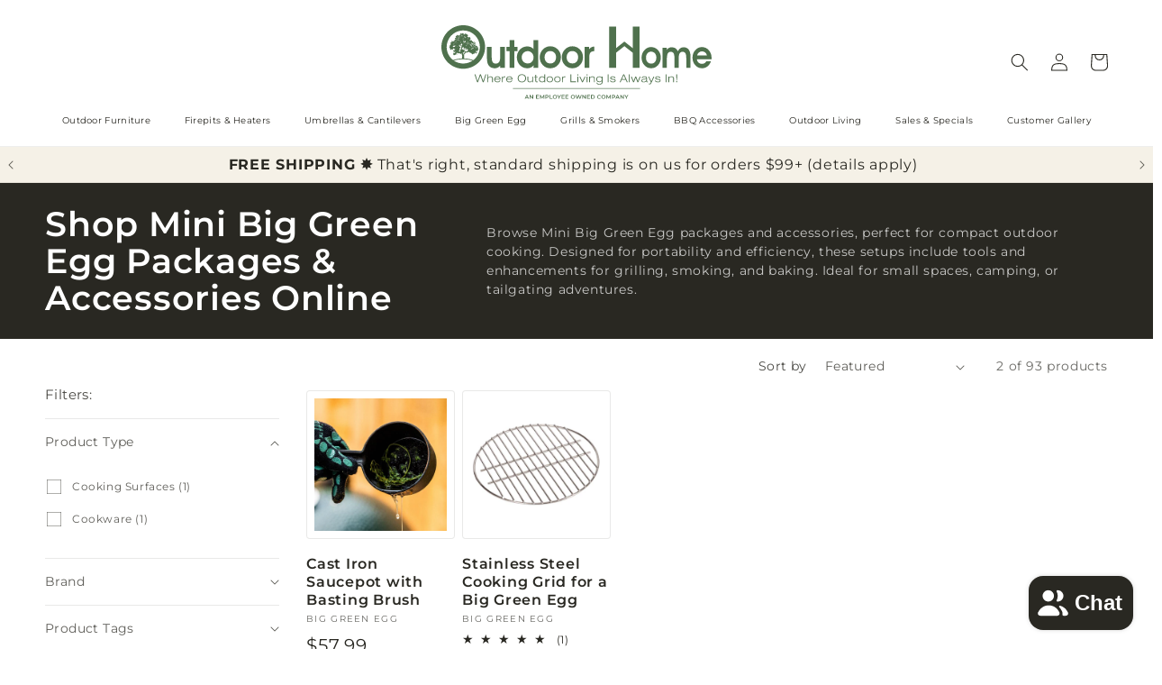

--- FILE ---
content_type: text/html; charset=utf-8
request_url: https://outdoorhome.com/collections/shop-mini-big-green-egg-packages-accessories/racks-grids-specialty-cookware
body_size: 76393
content:
<!doctype html>
<html class="js" lang="en">
  <head>
    <meta charset="utf-8">
    <meta http-equiv="X-UA-Compatible" content="IE=edge">
    <meta name="viewport" content="width=device-width,initial-scale=1">
    <meta name="theme-color" content="">
    <link rel="canonical" href="https://outdoorhome.com/collections/shop-mini-big-green-egg-packages-accessories/racks-grids-specialty-cookware"><link rel="icon" type="image/png" href="//outdoorhome.com/cdn/shop/files/20230119-OutdoorHome-Logo-ESOP-Color-favicon-64x64_06e3a63e-cce4-4cfd-a303-c1f0c384257b.png?crop=center&height=32&v=1676471385&width=32"><link rel="preconnect" href="https://fonts.shopifycdn.com" crossorigin><title>
      Shop Online | Mini Big Green Egg Packages &amp; Accessories
 &ndash; tagged "Racks Grids & Specialty Cookware" &ndash; Outdoor Home</title>

    
      <meta name="description" content="You could use it at home, on your patio. But let’s be honest here; once you become the proud owner of this EGG, you’ll probably want to take it everywhere you go. Camping, boating, tailgating, picnics... you can take it everywhere!">
    

    

<meta property="og:site_name" content="Outdoor Home">
<meta property="og:url" content="https://outdoorhome.com/collections/shop-mini-big-green-egg-packages-accessories/racks-grids-specialty-cookware">
<meta property="og:title" content="Shop Online | Mini Big Green Egg Packages &amp; Accessories">
<meta property="og:type" content="website">
<meta property="og:description" content="You could use it at home, on your patio. But let’s be honest here; once you become the proud owner of this EGG, you’ll probably want to take it everywhere you go. Camping, boating, tailgating, picnics... you can take it everywhere!"><meta property="og:image" content="http://outdoorhome.com/cdn/shop/collections/big-green-egg-pricing-capacity-dimensions-platinum-dealer-online-sales-1512x756-mini-1.jpg?v=1647270894">
  <meta property="og:image:secure_url" content="https://outdoorhome.com/cdn/shop/collections/big-green-egg-pricing-capacity-dimensions-platinum-dealer-online-sales-1512x756-mini-1.jpg?v=1647270894">
  <meta property="og:image:width" content="1512">
  <meta property="og:image:height" content="756"><meta name="twitter:card" content="summary_large_image">
<meta name="twitter:title" content="Shop Online | Mini Big Green Egg Packages &amp; Accessories">
<meta name="twitter:description" content="You could use it at home, on your patio. But let’s be honest here; once you become the proud owner of this EGG, you’ll probably want to take it everywhere you go. Camping, boating, tailgating, picnics... you can take it everywhere!">


    <script src="//outdoorhome.com/cdn/shop/t/74/assets/constants.js?v=132983761750457495441765469884" defer="defer"></script>
    <script src="//outdoorhome.com/cdn/shop/t/74/assets/pubsub.js?v=25310214064522200911765469926" defer="defer"></script>
    <script src="//outdoorhome.com/cdn/shop/t/74/assets/global.js?v=7301445359237545521765469887" defer="defer"></script>
    <script src="//outdoorhome.com/cdn/shop/t/74/assets/details-disclosure.js?v=13653116266235556501765469885" defer="defer"></script>
    <script src="//outdoorhome.com/cdn/shop/t/74/assets/details-modal.js?v=25581673532751508451765469886" defer="defer"></script>
    <script src="//outdoorhome.com/cdn/shop/t/74/assets/search-form.js?v=133129549252120666541765469930" defer="defer"></script><script src="//outdoorhome.com/cdn/shop/t/74/assets/animations.js?v=88693664871331136111765469866" defer="defer"></script><script>window.performance && window.performance.mark && window.performance.mark('shopify.content_for_header.start');</script><meta name="google-site-verification" content="Yxpklc9eVr6lWwF8mvv4vRq29NbMRtm4HMye1yy_PCE">
<meta name="facebook-domain-verification" content="krinosc45tl5py8592gfrblvjb12cb">
<meta id="shopify-digital-wallet" name="shopify-digital-wallet" content="/51688898748/digital_wallets/dialog">
<meta name="shopify-checkout-api-token" content="d9ed5952f43ed91e8f523446cd99b0cf">
<link rel="alternate" type="application/atom+xml" title="Feed" href="/collections/shop-mini-big-green-egg-packages-accessories/racks-grids-specialty-cookware.atom" />
<link rel="alternate" type="application/json+oembed" href="https://outdoorhome.com/collections/shop-mini-big-green-egg-packages-accessories/racks-grids-specialty-cookware.oembed">
<script async="async" src="/checkouts/internal/preloads.js?locale=en-US"></script>
<link rel="preconnect" href="https://shop.app" crossorigin="anonymous">
<script async="async" src="https://shop.app/checkouts/internal/preloads.js?locale=en-US&shop_id=51688898748" crossorigin="anonymous"></script>
<script id="apple-pay-shop-capabilities" type="application/json">{"shopId":51688898748,"countryCode":"US","currencyCode":"USD","merchantCapabilities":["supports3DS"],"merchantId":"gid:\/\/shopify\/Shop\/51688898748","merchantName":"Outdoor Home","requiredBillingContactFields":["postalAddress","email","phone"],"requiredShippingContactFields":["postalAddress","email","phone"],"shippingType":"shipping","supportedNetworks":["visa","masterCard","amex","discover","elo","jcb"],"total":{"type":"pending","label":"Outdoor Home","amount":"1.00"},"shopifyPaymentsEnabled":true,"supportsSubscriptions":true}</script>
<script id="shopify-features" type="application/json">{"accessToken":"d9ed5952f43ed91e8f523446cd99b0cf","betas":["rich-media-storefront-analytics"],"domain":"outdoorhome.com","predictiveSearch":true,"shopId":51688898748,"locale":"en"}</script>
<script>var Shopify = Shopify || {};
Shopify.shop = "outdoor-home-online.myshopify.com";
Shopify.locale = "en";
Shopify.currency = {"active":"USD","rate":"1.0"};
Shopify.country = "US";
Shopify.theme = {"name":"2026 Dawn Theme 15.4.1 - Outdoor Home","id":157182263544,"schema_name":"Dawn","schema_version":"15.4.1","theme_store_id":887,"role":"main"};
Shopify.theme.handle = "null";
Shopify.theme.style = {"id":null,"handle":null};
Shopify.cdnHost = "outdoorhome.com/cdn";
Shopify.routes = Shopify.routes || {};
Shopify.routes.root = "/";</script>
<script type="module">!function(o){(o.Shopify=o.Shopify||{}).modules=!0}(window);</script>
<script>!function(o){function n(){var o=[];function n(){o.push(Array.prototype.slice.apply(arguments))}return n.q=o,n}var t=o.Shopify=o.Shopify||{};t.loadFeatures=n(),t.autoloadFeatures=n()}(window);</script>
<script>
  window.ShopifyPay = window.ShopifyPay || {};
  window.ShopifyPay.apiHost = "shop.app\/pay";
  window.ShopifyPay.redirectState = null;
</script>
<script id="shop-js-analytics" type="application/json">{"pageType":"collection"}</script>
<script defer="defer" async type="module" src="//outdoorhome.com/cdn/shopifycloud/shop-js/modules/v2/client.init-shop-cart-sync_WVOgQShq.en.esm.js"></script>
<script defer="defer" async type="module" src="//outdoorhome.com/cdn/shopifycloud/shop-js/modules/v2/chunk.common_C_13GLB1.esm.js"></script>
<script defer="defer" async type="module" src="//outdoorhome.com/cdn/shopifycloud/shop-js/modules/v2/chunk.modal_CLfMGd0m.esm.js"></script>
<script type="module">
  await import("//outdoorhome.com/cdn/shopifycloud/shop-js/modules/v2/client.init-shop-cart-sync_WVOgQShq.en.esm.js");
await import("//outdoorhome.com/cdn/shopifycloud/shop-js/modules/v2/chunk.common_C_13GLB1.esm.js");
await import("//outdoorhome.com/cdn/shopifycloud/shop-js/modules/v2/chunk.modal_CLfMGd0m.esm.js");

  window.Shopify.SignInWithShop?.initShopCartSync?.({"fedCMEnabled":true,"windoidEnabled":true});

</script>
<script>
  window.Shopify = window.Shopify || {};
  if (!window.Shopify.featureAssets) window.Shopify.featureAssets = {};
  window.Shopify.featureAssets['shop-js'] = {"init-fed-cm":["modules/v2/client.init-fed-cm_BucUoe6W.en.esm.js","modules/v2/chunk.common_C_13GLB1.esm.js","modules/v2/chunk.modal_CLfMGd0m.esm.js"],"shop-cart-sync":["modules/v2/client.shop-cart-sync_DuR37GeY.en.esm.js","modules/v2/chunk.common_C_13GLB1.esm.js","modules/v2/chunk.modal_CLfMGd0m.esm.js"],"init-shop-email-lookup-coordinator":["modules/v2/client.init-shop-email-lookup-coordinator_CzjY5t9o.en.esm.js","modules/v2/chunk.common_C_13GLB1.esm.js","modules/v2/chunk.modal_CLfMGd0m.esm.js"],"shop-cash-offers":["modules/v2/client.shop-cash-offers_BmULhtno.en.esm.js","modules/v2/chunk.common_C_13GLB1.esm.js","modules/v2/chunk.modal_CLfMGd0m.esm.js"],"shop-login-button":["modules/v2/client.shop-login-button_DJ5ldayH.en.esm.js","modules/v2/chunk.common_C_13GLB1.esm.js","modules/v2/chunk.modal_CLfMGd0m.esm.js"],"shop-toast-manager":["modules/v2/client.shop-toast-manager_B0JfrpKj.en.esm.js","modules/v2/chunk.common_C_13GLB1.esm.js","modules/v2/chunk.modal_CLfMGd0m.esm.js"],"pay-button":["modules/v2/client.pay-button_CrPSEbOK.en.esm.js","modules/v2/chunk.common_C_13GLB1.esm.js","modules/v2/chunk.modal_CLfMGd0m.esm.js"],"init-shop-cart-sync":["modules/v2/client.init-shop-cart-sync_WVOgQShq.en.esm.js","modules/v2/chunk.common_C_13GLB1.esm.js","modules/v2/chunk.modal_CLfMGd0m.esm.js"],"init-customer-accounts":["modules/v2/client.init-customer-accounts_jNk9cPYQ.en.esm.js","modules/v2/client.shop-login-button_DJ5ldayH.en.esm.js","modules/v2/chunk.common_C_13GLB1.esm.js","modules/v2/chunk.modal_CLfMGd0m.esm.js"],"init-customer-accounts-sign-up":["modules/v2/client.init-customer-accounts-sign-up_CnczCz9H.en.esm.js","modules/v2/client.shop-login-button_DJ5ldayH.en.esm.js","modules/v2/chunk.common_C_13GLB1.esm.js","modules/v2/chunk.modal_CLfMGd0m.esm.js"],"init-windoid":["modules/v2/client.init-windoid_DuP9q_di.en.esm.js","modules/v2/chunk.common_C_13GLB1.esm.js","modules/v2/chunk.modal_CLfMGd0m.esm.js"],"shop-button":["modules/v2/client.shop-button_B_U3bv27.en.esm.js","modules/v2/chunk.common_C_13GLB1.esm.js","modules/v2/chunk.modal_CLfMGd0m.esm.js"],"avatar":["modules/v2/client.avatar_BTnouDA3.en.esm.js"],"shop-login":["modules/v2/client.shop-login_B9ccPdmx.en.esm.js","modules/v2/chunk.common_C_13GLB1.esm.js","modules/v2/chunk.modal_CLfMGd0m.esm.js"],"checkout-modal":["modules/v2/client.checkout-modal_pBPyh9w8.en.esm.js","modules/v2/chunk.common_C_13GLB1.esm.js","modules/v2/chunk.modal_CLfMGd0m.esm.js"],"shop-follow-button":["modules/v2/client.shop-follow-button_CsYC63q7.en.esm.js","modules/v2/chunk.common_C_13GLB1.esm.js","modules/v2/chunk.modal_CLfMGd0m.esm.js"],"init-shop-for-new-customer-accounts":["modules/v2/client.init-shop-for-new-customer-accounts_BUoCy7a5.en.esm.js","modules/v2/client.shop-login-button_DJ5ldayH.en.esm.js","modules/v2/chunk.common_C_13GLB1.esm.js","modules/v2/chunk.modal_CLfMGd0m.esm.js"],"lead-capture":["modules/v2/client.lead-capture_D0K_KgYb.en.esm.js","modules/v2/chunk.common_C_13GLB1.esm.js","modules/v2/chunk.modal_CLfMGd0m.esm.js"],"payment-terms":["modules/v2/client.payment-terms_DvAbEhzd.en.esm.js","modules/v2/chunk.common_C_13GLB1.esm.js","modules/v2/chunk.modal_CLfMGd0m.esm.js"]};
</script>
<script>(function() {
  var isLoaded = false;
  function asyncLoad() {
    if (isLoaded) return;
    isLoaded = true;
    var urls = ["https:\/\/chimpstatic.com\/mcjs-connected\/js\/users\/e3027827abbe3249a2e1482c7\/4f933600aef4b0a49d48a5b48.js?shop=outdoor-home-online.myshopify.com","\/\/cdn.shopify.com\/proxy\/ca720881cc644eb897b00d2455f9732e732459c1a145e159076d41d5aa00c8f4\/bingshoppingtool-t2app-prod.trafficmanager.net\/api\/ShopifyMT\/v1\/uet\/tracking_script?shop=outdoor-home-online.myshopify.com\u0026sp-cache-control=cHVibGljLCBtYXgtYWdlPTkwMA","https:\/\/searchanise-ef84.kxcdn.com\/widgets\/shopify\/init.js?a=2d6I0D9J5L\u0026shop=outdoor-home-online.myshopify.com"];
    for (var i = 0; i < urls.length; i++) {
      var s = document.createElement('script');
      s.type = 'text/javascript';
      s.async = true;
      s.src = urls[i];
      var x = document.getElementsByTagName('script')[0];
      x.parentNode.insertBefore(s, x);
    }
  };
  if(window.attachEvent) {
    window.attachEvent('onload', asyncLoad);
  } else {
    window.addEventListener('load', asyncLoad, false);
  }
})();</script>
<script id="__st">var __st={"a":51688898748,"offset":-21600,"reqid":"39c07651-fefa-45da-956d-9a944245b4c8-1769715888","pageurl":"outdoorhome.com\/collections\/shop-mini-big-green-egg-packages-accessories\/racks-grids-specialty-cookware","u":"65c110534059","p":"collection","rtyp":"collection","rid":392687583480};</script>
<script>window.ShopifyPaypalV4VisibilityTracking = true;</script>
<script id="captcha-bootstrap">!function(){'use strict';const t='contact',e='account',n='new_comment',o=[[t,t],['blogs',n],['comments',n],[t,'customer']],c=[[e,'customer_login'],[e,'guest_login'],[e,'recover_customer_password'],[e,'create_customer']],r=t=>t.map((([t,e])=>`form[action*='/${t}']:not([data-nocaptcha='true']) input[name='form_type'][value='${e}']`)).join(','),a=t=>()=>t?[...document.querySelectorAll(t)].map((t=>t.form)):[];function s(){const t=[...o],e=r(t);return a(e)}const i='password',u='form_key',d=['recaptcha-v3-token','g-recaptcha-response','h-captcha-response',i],f=()=>{try{return window.sessionStorage}catch{return}},m='__shopify_v',_=t=>t.elements[u];function p(t,e,n=!1){try{const o=window.sessionStorage,c=JSON.parse(o.getItem(e)),{data:r}=function(t){const{data:e,action:n}=t;return t[m]||n?{data:e,action:n}:{data:t,action:n}}(c);for(const[e,n]of Object.entries(r))t.elements[e]&&(t.elements[e].value=n);n&&o.removeItem(e)}catch(o){console.error('form repopulation failed',{error:o})}}const l='form_type',E='cptcha';function T(t){t.dataset[E]=!0}const w=window,h=w.document,L='Shopify',v='ce_forms',y='captcha';let A=!1;((t,e)=>{const n=(g='f06e6c50-85a8-45c8-87d0-21a2b65856fe',I='https://cdn.shopify.com/shopifycloud/storefront-forms-hcaptcha/ce_storefront_forms_captcha_hcaptcha.v1.5.2.iife.js',D={infoText:'Protected by hCaptcha',privacyText:'Privacy',termsText:'Terms'},(t,e,n)=>{const o=w[L][v],c=o.bindForm;if(c)return c(t,g,e,D).then(n);var r;o.q.push([[t,g,e,D],n]),r=I,A||(h.body.append(Object.assign(h.createElement('script'),{id:'captcha-provider',async:!0,src:r})),A=!0)});var g,I,D;w[L]=w[L]||{},w[L][v]=w[L][v]||{},w[L][v].q=[],w[L][y]=w[L][y]||{},w[L][y].protect=function(t,e){n(t,void 0,e),T(t)},Object.freeze(w[L][y]),function(t,e,n,w,h,L){const[v,y,A,g]=function(t,e,n){const i=e?o:[],u=t?c:[],d=[...i,...u],f=r(d),m=r(i),_=r(d.filter((([t,e])=>n.includes(e))));return[a(f),a(m),a(_),s()]}(w,h,L),I=t=>{const e=t.target;return e instanceof HTMLFormElement?e:e&&e.form},D=t=>v().includes(t);t.addEventListener('submit',(t=>{const e=I(t);if(!e)return;const n=D(e)&&!e.dataset.hcaptchaBound&&!e.dataset.recaptchaBound,o=_(e),c=g().includes(e)&&(!o||!o.value);(n||c)&&t.preventDefault(),c&&!n&&(function(t){try{if(!f())return;!function(t){const e=f();if(!e)return;const n=_(t);if(!n)return;const o=n.value;o&&e.removeItem(o)}(t);const e=Array.from(Array(32),(()=>Math.random().toString(36)[2])).join('');!function(t,e){_(t)||t.append(Object.assign(document.createElement('input'),{type:'hidden',name:u})),t.elements[u].value=e}(t,e),function(t,e){const n=f();if(!n)return;const o=[...t.querySelectorAll(`input[type='${i}']`)].map((({name:t})=>t)),c=[...d,...o],r={};for(const[a,s]of new FormData(t).entries())c.includes(a)||(r[a]=s);n.setItem(e,JSON.stringify({[m]:1,action:t.action,data:r}))}(t,e)}catch(e){console.error('failed to persist form',e)}}(e),e.submit())}));const S=(t,e)=>{t&&!t.dataset[E]&&(n(t,e.some((e=>e===t))),T(t))};for(const o of['focusin','change'])t.addEventListener(o,(t=>{const e=I(t);D(e)&&S(e,y())}));const B=e.get('form_key'),M=e.get(l),P=B&&M;t.addEventListener('DOMContentLoaded',(()=>{const t=y();if(P)for(const e of t)e.elements[l].value===M&&p(e,B);[...new Set([...A(),...v().filter((t=>'true'===t.dataset.shopifyCaptcha))])].forEach((e=>S(e,t)))}))}(h,new URLSearchParams(w.location.search),n,t,e,['guest_login'])})(!0,!0)}();</script>
<script integrity="sha256-4kQ18oKyAcykRKYeNunJcIwy7WH5gtpwJnB7kiuLZ1E=" data-source-attribution="shopify.loadfeatures" defer="defer" src="//outdoorhome.com/cdn/shopifycloud/storefront/assets/storefront/load_feature-a0a9edcb.js" crossorigin="anonymous"></script>
<script crossorigin="anonymous" defer="defer" src="//outdoorhome.com/cdn/shopifycloud/storefront/assets/shopify_pay/storefront-65b4c6d7.js?v=20250812"></script>
<script data-source-attribution="shopify.dynamic_checkout.dynamic.init">var Shopify=Shopify||{};Shopify.PaymentButton=Shopify.PaymentButton||{isStorefrontPortableWallets:!0,init:function(){window.Shopify.PaymentButton.init=function(){};var t=document.createElement("script");t.src="https://outdoorhome.com/cdn/shopifycloud/portable-wallets/latest/portable-wallets.en.js",t.type="module",document.head.appendChild(t)}};
</script>
<script data-source-attribution="shopify.dynamic_checkout.buyer_consent">
  function portableWalletsHideBuyerConsent(e){var t=document.getElementById("shopify-buyer-consent"),n=document.getElementById("shopify-subscription-policy-button");t&&n&&(t.classList.add("hidden"),t.setAttribute("aria-hidden","true"),n.removeEventListener("click",e))}function portableWalletsShowBuyerConsent(e){var t=document.getElementById("shopify-buyer-consent"),n=document.getElementById("shopify-subscription-policy-button");t&&n&&(t.classList.remove("hidden"),t.removeAttribute("aria-hidden"),n.addEventListener("click",e))}window.Shopify?.PaymentButton&&(window.Shopify.PaymentButton.hideBuyerConsent=portableWalletsHideBuyerConsent,window.Shopify.PaymentButton.showBuyerConsent=portableWalletsShowBuyerConsent);
</script>
<script data-source-attribution="shopify.dynamic_checkout.cart.bootstrap">document.addEventListener("DOMContentLoaded",(function(){function t(){return document.querySelector("shopify-accelerated-checkout-cart, shopify-accelerated-checkout")}if(t())Shopify.PaymentButton.init();else{new MutationObserver((function(e,n){t()&&(Shopify.PaymentButton.init(),n.disconnect())})).observe(document.body,{childList:!0,subtree:!0})}}));
</script>
<link id="shopify-accelerated-checkout-styles" rel="stylesheet" media="screen" href="https://outdoorhome.com/cdn/shopifycloud/portable-wallets/latest/accelerated-checkout-backwards-compat.css" crossorigin="anonymous">
<style id="shopify-accelerated-checkout-cart">
        #shopify-buyer-consent {
  margin-top: 1em;
  display: inline-block;
  width: 100%;
}

#shopify-buyer-consent.hidden {
  display: none;
}

#shopify-subscription-policy-button {
  background: none;
  border: none;
  padding: 0;
  text-decoration: underline;
  font-size: inherit;
  cursor: pointer;
}

#shopify-subscription-policy-button::before {
  box-shadow: none;
}

      </style>
<script id="sections-script" data-sections="header" defer="defer" src="//outdoorhome.com/cdn/shop/t/74/compiled_assets/scripts.js?v=25734"></script>
<script>window.performance && window.performance.mark && window.performance.mark('shopify.content_for_header.end');</script>


    <style data-shopify>
      @font-face {
  font-family: Montserrat;
  font-weight: 400;
  font-style: normal;
  font-display: swap;
  src: url("//outdoorhome.com/cdn/fonts/montserrat/montserrat_n4.81949fa0ac9fd2021e16436151e8eaa539321637.woff2") format("woff2"),
       url("//outdoorhome.com/cdn/fonts/montserrat/montserrat_n4.a6c632ca7b62da89c3594789ba828388aac693fe.woff") format("woff");
}

      @font-face {
  font-family: Montserrat;
  font-weight: 700;
  font-style: normal;
  font-display: swap;
  src: url("//outdoorhome.com/cdn/fonts/montserrat/montserrat_n7.3c434e22befd5c18a6b4afadb1e3d77c128c7939.woff2") format("woff2"),
       url("//outdoorhome.com/cdn/fonts/montserrat/montserrat_n7.5d9fa6e2cae713c8fb539a9876489d86207fe957.woff") format("woff");
}

      @font-face {
  font-family: Montserrat;
  font-weight: 400;
  font-style: italic;
  font-display: swap;
  src: url("//outdoorhome.com/cdn/fonts/montserrat/montserrat_i4.5a4ea298b4789e064f62a29aafc18d41f09ae59b.woff2") format("woff2"),
       url("//outdoorhome.com/cdn/fonts/montserrat/montserrat_i4.072b5869c5e0ed5b9d2021e4c2af132e16681ad2.woff") format("woff");
}

      @font-face {
  font-family: Montserrat;
  font-weight: 700;
  font-style: italic;
  font-display: swap;
  src: url("//outdoorhome.com/cdn/fonts/montserrat/montserrat_i7.a0d4a463df4f146567d871890ffb3c80408e7732.woff2") format("woff2"),
       url("//outdoorhome.com/cdn/fonts/montserrat/montserrat_i7.f6ec9f2a0681acc6f8152c40921d2a4d2e1a2c78.woff") format("woff");
}

      @font-face {
  font-family: Montserrat;
  font-weight: 600;
  font-style: normal;
  font-display: swap;
  src: url("//outdoorhome.com/cdn/fonts/montserrat/montserrat_n6.1326b3e84230700ef15b3a29fb520639977513e0.woff2") format("woff2"),
       url("//outdoorhome.com/cdn/fonts/montserrat/montserrat_n6.652f051080eb14192330daceed8cd53dfdc5ead9.woff") format("woff");
}


      
        :root,
        .color-background-1 {
          --color-background: 255,255,255;
        
          --gradient-background: #ffffff;
        

        

        --color-foreground: 41,40,34;
        --color-background-contrast: 191,191,191;
        --color-shadow: 41,40,34;
        --color-button: 41,40,34;
        --color-button-text: 255,255,255;
        --color-secondary-button: 255,255,255;
        --color-secondary-button-text: 41,40,34;
        --color-link: 41,40,34;
        --color-badge-foreground: 41,40,34;
        --color-badge-background: 255,255,255;
        --color-badge-border: 41,40,34;
        --payment-terms-background-color: rgb(255 255 255);
      }
      
        
        .color-background-2 {
          --color-background: 245,241,231;
        
          --gradient-background: #f5f1e7;
        

        

        --color-foreground: 41,40,34;
        --color-background-contrast: 208,188,141;
        --color-shadow: 41,40,34;
        --color-button: 41,40,34;
        --color-button-text: 245,245,245;
        --color-secondary-button: 245,241,231;
        --color-secondary-button-text: 41,40,34;
        --color-link: 41,40,34;
        --color-badge-foreground: 41,40,34;
        --color-badge-background: 245,241,231;
        --color-badge-border: 41,40,34;
        --payment-terms-background-color: rgb(245 241 231);
      }
      
        
        .color-inverse {
          --color-background: 41,40,34;
        
          --gradient-background: #292822;
        

        

        --color-foreground: 255,255,255;
        --color-background-contrast: 55,54,46;
        --color-shadow: 41,40,34;
        --color-button: 255,255,255;
        --color-button-text: 41,40,34;
        --color-secondary-button: 41,40,34;
        --color-secondary-button-text: 255,255,255;
        --color-link: 255,255,255;
        --color-badge-foreground: 255,255,255;
        --color-badge-background: 41,40,34;
        --color-badge-border: 255,255,255;
        --payment-terms-background-color: rgb(41 40 34);
      }
      
        
        .color-accent-1 {
          --color-background: 41,40,34;
        
          --gradient-background: #292822;
        

        

        --color-foreground: 245,245,245;
        --color-background-contrast: 55,54,46;
        --color-shadow: 245,245,245;
        --color-button: 255,255,255;
        --color-button-text: 41,40,34;
        --color-secondary-button: 41,40,34;
        --color-secondary-button-text: 245,245,245;
        --color-link: 245,245,245;
        --color-badge-foreground: 245,245,245;
        --color-badge-background: 41,40,34;
        --color-badge-border: 245,245,245;
        --payment-terms-background-color: rgb(41 40 34);
      }
      
        
        .color-accent-2 {
          --color-background: 167,140,102;
        
          --gradient-background: #a78c66;
        

        

        --color-foreground: 255,255,255;
        --color-background-contrast: 90,74,52;
        --color-shadow: 41,40,34;
        --color-button: 255,255,255;
        --color-button-text: 167,140,102;
        --color-secondary-button: 167,140,102;
        --color-secondary-button-text: 255,255,255;
        --color-link: 255,255,255;
        --color-badge-foreground: 255,255,255;
        --color-badge-background: 167,140,102;
        --color-badge-border: 255,255,255;
        --payment-terms-background-color: rgb(167 140 102);
      }
      
        
        .color-scheme-1778d71f-dd7c-4b77-b2d7-0105b115cf23 {
          --color-background: 255,255,255;
        
          --gradient-background: #ffffff;
        

        

        --color-foreground: 41,40,34;
        --color-background-contrast: 191,191,191;
        --color-shadow: 41,40,34;
        --color-button: 41,40,34;
        --color-button-text: 255,255,255;
        --color-secondary-button: 255,255,255;
        --color-secondary-button-text: 41,40,34;
        --color-link: 41,40,34;
        --color-badge-foreground: 41,40,34;
        --color-badge-background: 255,255,255;
        --color-badge-border: 41,40,34;
        --payment-terms-background-color: rgb(255 255 255);
      }
      

      body, .color-background-1, .color-background-2, .color-inverse, .color-accent-1, .color-accent-2, .color-scheme-1778d71f-dd7c-4b77-b2d7-0105b115cf23 {
        color: rgba(var(--color-foreground), 0.75);
        background-color: rgb(var(--color-background));
      }

      :root {
        --font-body-family: Montserrat, sans-serif;
        --font-body-style: normal;
        --font-body-weight: 400;
        --font-body-weight-bold: 700;

        --font-heading-family: Montserrat, sans-serif;
        --font-heading-style: normal;
        --font-heading-weight: 600;

        --font-body-scale: 1.0;
        --font-heading-scale: 1.25;

        --media-padding: px;
        --media-border-opacity: 0.0;
        --media-border-width: 0px;
        --media-radius: 4px;
        --media-shadow-opacity: 0.0;
        --media-shadow-horizontal-offset: 0px;
        --media-shadow-vertical-offset: 0px;
        --media-shadow-blur-radius: 0px;
        --media-shadow-visible: 0;

        --page-width: 180rem;
        --page-width-margin: 0rem;

        --product-card-image-padding: 0.8rem;
        --product-card-corner-radius: 0.4rem;
        --product-card-text-alignment: left;
        --product-card-border-width: 0.1rem;
        --product-card-border-opacity: 0.1;
        --product-card-shadow-opacity: 0.0;
        --product-card-shadow-visible: 0;
        --product-card-shadow-horizontal-offset: 0.0rem;
        --product-card-shadow-vertical-offset: 0.0rem;
        --product-card-shadow-blur-radius: 0.0rem;

        --collection-card-image-padding: 0.0rem;
        --collection-card-corner-radius: 0.4rem;
        --collection-card-text-alignment: left;
        --collection-card-border-width: 0.0rem;
        --collection-card-border-opacity: 0.0;
        --collection-card-shadow-opacity: 0.0;
        --collection-card-shadow-visible: 0;
        --collection-card-shadow-horizontal-offset: 0.0rem;
        --collection-card-shadow-vertical-offset: 0.0rem;
        --collection-card-shadow-blur-radius: 0.0rem;

        --blog-card-image-padding: 0.0rem;
        --blog-card-corner-radius: 0.4rem;
        --blog-card-text-alignment: left;
        --blog-card-border-width: 0.0rem;
        --blog-card-border-opacity: 0.0;
        --blog-card-shadow-opacity: 0.0;
        --blog-card-shadow-visible: 0;
        --blog-card-shadow-horizontal-offset: 0.0rem;
        --blog-card-shadow-vertical-offset: 0.0rem;
        --blog-card-shadow-blur-radius: 0.0rem;

        --badge-corner-radius: 0.4rem;

        --popup-border-width: 2px;
        --popup-border-opacity: 0.1;
        --popup-corner-radius: 4px;
        --popup-shadow-opacity: 0.0;
        --popup-shadow-horizontal-offset: 0px;
        --popup-shadow-vertical-offset: 4px;
        --popup-shadow-blur-radius: 5px;

        --drawer-border-width: 2px;
        --drawer-border-opacity: 0.1;
        --drawer-shadow-opacity: 0.0;
        --drawer-shadow-horizontal-offset: 0px;
        --drawer-shadow-vertical-offset: 4px;
        --drawer-shadow-blur-radius: 5px;

        --spacing-sections-desktop: 0px;
        --spacing-sections-mobile: 0px;

        --grid-desktop-vertical-spacing: 8px;
        --grid-desktop-horizontal-spacing: 8px;
        --grid-mobile-vertical-spacing: 4px;
        --grid-mobile-horizontal-spacing: 4px;

        --text-boxes-border-opacity: 0.0;
        --text-boxes-border-width: 0px;
        --text-boxes-radius: 4px;
        --text-boxes-shadow-opacity: 0.0;
        --text-boxes-shadow-visible: 0;
        --text-boxes-shadow-horizontal-offset: 0px;
        --text-boxes-shadow-vertical-offset: 0px;
        --text-boxes-shadow-blur-radius: 0px;

        --buttons-radius: 4px;
        --buttons-radius-outset: 5px;
        --buttons-border-width: 1px;
        --buttons-border-opacity: 1.0;
        --buttons-shadow-opacity: 0.0;
        --buttons-shadow-visible: 0;
        --buttons-shadow-horizontal-offset: 0px;
        --buttons-shadow-vertical-offset: 0px;
        --buttons-shadow-blur-radius: 0px;
        --buttons-border-offset: 0.3px;

        --inputs-radius: 4px;
        --inputs-border-width: 2px;
        --inputs-border-opacity: 0.65;
        --inputs-shadow-opacity: 0.0;
        --inputs-shadow-horizontal-offset: 0px;
        --inputs-margin-offset: 0px;
        --inputs-shadow-vertical-offset: 0px;
        --inputs-shadow-blur-radius: 0px;
        --inputs-radius-outset: 6px;

        --variant-pills-radius: 6px;
        --variant-pills-border-width: 2px;
        --variant-pills-border-opacity: 0.3;
        --variant-pills-shadow-opacity: 0.0;
        --variant-pills-shadow-horizontal-offset: 0px;
        --variant-pills-shadow-vertical-offset: 0px;
        --variant-pills-shadow-blur-radius: 0px;
      }

      *,
      *::before,
      *::after {
        box-sizing: inherit;
      }

      html {
        box-sizing: border-box;
        font-size: calc(var(--font-body-scale) * 62.5%);
        height: 100%;
      }

      body {
        display: grid;
        grid-template-rows: auto auto 1fr auto;
        grid-template-columns: 100%;
        min-height: 100%;
        margin: 0;
        font-size: 1.5rem;
        letter-spacing: 0.06rem;
        line-height: calc(1 + 0.8 / var(--font-body-scale));
        font-family: var(--font-body-family);
        font-style: var(--font-body-style);
        font-weight: var(--font-body-weight);
      }

      @media screen and (min-width: 750px) {
        body {
          font-size: 1.6rem;
        }
      }
    </style>

    <link href="//outdoorhome.com/cdn/shop/t/74/assets/base.css?v=1734977299003323791765470801" rel="stylesheet" type="text/css" media="all" />
    <link href="//outdoorhome.com/cdn/shop/t/74/assets/OH-base.css?v=108436167351687283971765469866" rel="stylesheet" type="text/css" media="all" />
    <link rel="stylesheet" href="//outdoorhome.com/cdn/shop/t/74/assets/component-cart-items.css?v=13033300910818915211765469871" media="print" onload="this.media='all'"><link href="//outdoorhome.com/cdn/shop/t/74/assets/component-cart-drawer.css?v=107357118924785185331765469871" rel="stylesheet" type="text/css" media="all" />
      <link href="//outdoorhome.com/cdn/shop/t/74/assets/component-cart.css?v=164708765130180853531765469872" rel="stylesheet" type="text/css" media="all" />
      <link href="//outdoorhome.com/cdn/shop/t/74/assets/component-totals.css?v=15906652033866631521765469884" rel="stylesheet" type="text/css" media="all" />
      <link href="//outdoorhome.com/cdn/shop/t/74/assets/component-price.css?v=67417779475991582791765469879" rel="stylesheet" type="text/css" media="all" />
      <link href="//outdoorhome.com/cdn/shop/t/74/assets/component-discounts.css?v=152760482443307489271765469874" rel="stylesheet" type="text/css" media="all" />

      <link rel="preload" as="font" href="//outdoorhome.com/cdn/fonts/montserrat/montserrat_n4.81949fa0ac9fd2021e16436151e8eaa539321637.woff2" type="font/woff2" crossorigin>
      

      <link rel="preload" as="font" href="//outdoorhome.com/cdn/fonts/montserrat/montserrat_n6.1326b3e84230700ef15b3a29fb520639977513e0.woff2" type="font/woff2" crossorigin>
      
<link
        rel="stylesheet"
        href="//outdoorhome.com/cdn/shop/t/74/assets/component-predictive-search.css?v=118923337488134913561765469879"
        media="print"
        onload="this.media='all'"
      ><script>
      if (Shopify.designMode) {
        document.documentElement.classList.add('shopify-design-mode');
      }
    </script>

    <!-- MAILCHIMP JS CODE -->
    <script id="mcjs">!function(c,h,i,m,p){m=c.createElement(h),p=c.getElementsByTagName(h)[0],m.async=1,m.src=i,p.parentNode.insertBefore(m,p)}(document,"script","https://chimpstatic.com/mcjs-connected/js/users/e3027827abbe3249a2e1482c7/649da222eaeb15bcea939ece4.js");</script>
    
  <!-- BEGIN app block: shopify://apps/judge-me-reviews/blocks/judgeme_core/61ccd3b1-a9f2-4160-9fe9-4fec8413e5d8 --><!-- Start of Judge.me Core -->






<link rel="dns-prefetch" href="https://cdnwidget.judge.me">
<link rel="dns-prefetch" href="https://cdn.judge.me">
<link rel="dns-prefetch" href="https://cdn1.judge.me">
<link rel="dns-prefetch" href="https://api.judge.me">

<script data-cfasync='false' class='jdgm-settings-script'>window.jdgmSettings={"pagination":5,"disable_web_reviews":false,"badge_no_review_text":"No reviews","badge_n_reviews_text":"{{ n }} review/reviews","badge_star_color":"#C9AC8B","hide_badge_preview_if_no_reviews":true,"badge_hide_text":false,"enforce_center_preview_badge":false,"widget_title":"Customer Reviews","widget_open_form_text":"Write a review","widget_close_form_text":"Cancel review","widget_refresh_page_text":"Refresh page","widget_summary_text":"Based on {{ number_of_reviews }} review/reviews","widget_no_review_text":"Be the first to write a review","widget_name_field_text":"Your name","widget_verified_name_field_text":"Verified Name (public)","widget_name_placeholder_text":"John Smith","widget_required_field_error_text":"This field is required.","widget_email_field_text":"Your email address (not displayed)","widget_verified_email_field_text":"Verified Email (private, can not be edited)","widget_email_placeholder_text":"john.smith@email.com","widget_email_field_error_text":"Please enter a valid email address.","widget_rating_field_text":"Select your star rating","widget_review_title_field_text":"Title your review (required)","widget_review_title_placeholder_text":"Give your review a title","widget_review_body_field_text":"Write a review","widget_review_body_placeholder_text":"What should other customers know?","widget_pictures_field_text":"Share a video or photo (optional)","widget_submit_review_text":"Submit Review","widget_submit_verified_review_text":"Submit Verified Review","widget_submit_success_msg_with_auto_publish":"Thank you! Please refresh the page in a few moments to see your review. You can remove or edit your review by logging into \u003ca href='https://judge.me/login' target='_blank' rel='nofollow noopener'\u003eJudge.me\u003c/a\u003e","widget_submit_success_msg_no_auto_publish":"Thank you! Your review will be published as soon as it is approved by the shop admin. You can remove or edit your review by logging into \u003ca href='https://judge.me/login' target='_blank' rel='nofollow noopener'\u003eJudge.me\u003c/a\u003e","widget_show_default_reviews_out_of_total_text":"Showing {{ n_reviews_shown }} out of {{ n_reviews }} reviews.","widget_show_all_link_text":"Show all","widget_show_less_link_text":"Show less","widget_author_said_text":"{{ reviewer_name }} said:","widget_days_text":"{{ n }} days ago","widget_weeks_text":"{{ n }} week/weeks ago","widget_months_text":"{{ n }} month/months ago","widget_years_text":"{{ n }} year/years ago","widget_yesterday_text":"Yesterday","widget_today_text":"Today","widget_replied_text":"\u003e\u003e {{ shop_name }} replied:","widget_read_more_text":"Read more","widget_reviewer_name_as_initial":"","widget_rating_filter_color":"#292822","widget_rating_filter_see_all_text":"See all reviews","widget_sorting_most_recent_text":"Most Recent","widget_sorting_highest_rating_text":"Highest Rating","widget_sorting_lowest_rating_text":"Lowest Rating","widget_sorting_with_pictures_text":"Only Pictures","widget_sorting_most_helpful_text":"Most Helpful","widget_open_question_form_text":"Ask a question","widget_reviews_subtab_text":"Reviews","widget_questions_subtab_text":"Questions","widget_question_label_text":"Question","widget_answer_label_text":"Answer","widget_question_placeholder_text":"Write your question here","widget_submit_question_text":"Submit Question","widget_question_submit_success_text":"Thank you for your question! We will notify you once it gets answered.","widget_star_color":"#c9ac8b","verified_badge_text":"Verified","verified_badge_bg_color":"","verified_badge_text_color":"","verified_badge_placement":"left-of-reviewer-name","widget_review_max_height":4,"widget_hide_border":false,"widget_social_share":false,"widget_thumb":true,"widget_review_location_show":false,"widget_location_format":"country_iso_code","all_reviews_include_out_of_store_products":true,"all_reviews_out_of_store_text":"(out of store)","all_reviews_pagination":100,"all_reviews_product_name_prefix_text":"about","enable_review_pictures":true,"enable_question_anwser":false,"widget_theme":"leex","review_date_format":"mm/dd/yyyy","default_sort_method":"most-recent","widget_product_reviews_subtab_text":"Product Reviews","widget_shop_reviews_subtab_text":"Shop Reviews","widget_other_products_reviews_text":"Reviews for other products","widget_store_reviews_subtab_text":"Store reviews","widget_no_store_reviews_text":"This store hasn't received any reviews yet","widget_web_restriction_product_reviews_text":"This product hasn't received any reviews yet","widget_no_items_text":"No items found","widget_show_more_text":"Show more","widget_write_a_store_review_text":"Write a Store Review","widget_other_languages_heading":"Reviews in Other Languages","widget_translate_review_text":"Translate review to {{ language }}","widget_translating_review_text":"Translating...","widget_show_original_translation_text":"Show original ({{ language }})","widget_translate_review_failed_text":"Review couldn't be translated.","widget_translate_review_retry_text":"Retry","widget_translate_review_try_again_later_text":"Try again later","show_product_url_for_grouped_product":false,"widget_sorting_pictures_first_text":"Pictures First","show_pictures_on_all_rev_page_mobile":true,"show_pictures_on_all_rev_page_desktop":true,"floating_tab_hide_mobile_install_preference":false,"floating_tab_button_name":"★ Reviews","floating_tab_title":"Let customers speak for us","floating_tab_button_color":"","floating_tab_button_background_color":"","floating_tab_url":"","floating_tab_url_enabled":true,"floating_tab_tab_style":"text","all_reviews_text_badge_text":"Customers rate us {{ shop.metafields.judgeme.all_reviews_rating | round: 1 }}/5 based on {{ shop.metafields.judgeme.all_reviews_count }} reviews.","all_reviews_text_badge_text_branded_style":"{{ shop.metafields.judgeme.all_reviews_rating | round: 1 }} out of 5 stars based on {{ shop.metafields.judgeme.all_reviews_count }} reviews","is_all_reviews_text_badge_a_link":true,"show_stars_for_all_reviews_text_badge":false,"all_reviews_text_badge_url":"","all_reviews_text_style":"branded","all_reviews_text_color_style":"custom","all_reviews_text_color":"#A78C66","all_reviews_text_show_jm_brand":true,"featured_carousel_show_header":true,"featured_carousel_title":"We let customers speak for us!","testimonials_carousel_title":"Customers are saying","videos_carousel_title":"Real customer stories","cards_carousel_title":"Customers are saying","featured_carousel_count_text":"from {{ n }} reviews","featured_carousel_add_link_to_all_reviews_page":true,"featured_carousel_url":"","featured_carousel_show_images":false,"featured_carousel_autoslide_interval":7,"featured_carousel_arrows_on_the_sides":true,"featured_carousel_height":260,"featured_carousel_width":100,"featured_carousel_image_size":0,"featured_carousel_image_height":250,"featured_carousel_arrow_color":"#CCCCCC","verified_count_badge_style":"vintage","verified_count_badge_orientation":"horizontal","verified_count_badge_color_style":"judgeme_brand_color","verified_count_badge_color":"#108474","is_verified_count_badge_a_link":true,"verified_count_badge_url":"","verified_count_badge_show_jm_brand":true,"widget_rating_preset_default":5,"widget_first_sub_tab":"product-reviews","widget_show_histogram":true,"widget_histogram_use_custom_color":true,"widget_pagination_use_custom_color":true,"widget_star_use_custom_color":true,"widget_verified_badge_use_custom_color":false,"widget_write_review_use_custom_color":false,"picture_reminder_submit_button":"Upload Pictures","enable_review_videos":true,"mute_video_by_default":true,"widget_sorting_videos_first_text":"Videos First","widget_review_pending_text":"Pending","featured_carousel_items_for_large_screen":5,"social_share_options_order":"Facebook,Twitter","remove_microdata_snippet":true,"disable_json_ld":false,"enable_json_ld_products":false,"preview_badge_show_question_text":false,"preview_badge_no_question_text":"No questions","preview_badge_n_question_text":"{{ number_of_questions }} question/questions","qa_badge_show_icon":false,"qa_badge_position":"same-row","remove_judgeme_branding":true,"widget_add_search_bar":false,"widget_search_bar_placeholder":"Search","widget_sorting_verified_only_text":"Verified only","featured_carousel_theme":"default","featured_carousel_show_rating":true,"featured_carousel_show_title":false,"featured_carousel_show_body":true,"featured_carousel_show_date":false,"featured_carousel_show_reviewer":true,"featured_carousel_show_product":false,"featured_carousel_header_background_color":"#108474","featured_carousel_header_text_color":"#ffffff","featured_carousel_name_product_separator":"reviewed","featured_carousel_full_star_background":"#D0BCA5","featured_carousel_empty_star_background":"#F5F1E7","featured_carousel_vertical_theme_background":"#f9fafb","featured_carousel_verified_badge_enable":true,"featured_carousel_verified_badge_color":"#108474","featured_carousel_border_style":"round","featured_carousel_review_line_length_limit":3,"featured_carousel_more_reviews_button_text":"Read more reviews","featured_carousel_view_product_button_text":"View product","all_reviews_page_load_reviews_on":"scroll","all_reviews_page_load_more_text":"Load More Reviews","disable_fb_tab_reviews":false,"enable_ajax_cdn_cache":false,"widget_advanced_speed_features":5,"widget_public_name_text":"displayed publicly like","default_reviewer_name":"John Smith","default_reviewer_name_has_non_latin":true,"widget_reviewer_anonymous":"Anonymous","medals_widget_title":"Judge.me Review Medals","medals_widget_background_color":"#f9fafb","medals_widget_position":"footer_all_pages","medals_widget_border_color":"#f9fafb","medals_widget_verified_text_position":"left","medals_widget_use_monochromatic_version":false,"medals_widget_elements_color":"#108474","show_reviewer_avatar":false,"widget_invalid_yt_video_url_error_text":"Not a YouTube video URL","widget_max_length_field_error_text":"Please enter no more than {0} characters.","widget_show_country_flag":false,"widget_show_collected_via_shop_app":true,"widget_verified_by_shop_badge_style":"light","widget_verified_by_shop_text":"Verified by Shop","widget_show_photo_gallery":true,"widget_load_with_code_splitting":true,"widget_ugc_install_preference":false,"widget_ugc_title":"Made by us, Shared by you","widget_ugc_subtitle":"Tag us to see your picture featured in our page","widget_ugc_arrows_color":"#ffffff","widget_ugc_primary_button_text":"Buy Now","widget_ugc_primary_button_background_color":"#108474","widget_ugc_primary_button_text_color":"#ffffff","widget_ugc_primary_button_border_width":"0","widget_ugc_primary_button_border_style":"none","widget_ugc_primary_button_border_color":"#108474","widget_ugc_primary_button_border_radius":"25","widget_ugc_secondary_button_text":"Load More","widget_ugc_secondary_button_background_color":"#ffffff","widget_ugc_secondary_button_text_color":"#108474","widget_ugc_secondary_button_border_width":"2","widget_ugc_secondary_button_border_style":"solid","widget_ugc_secondary_button_border_color":"#108474","widget_ugc_secondary_button_border_radius":"25","widget_ugc_reviews_button_text":"View Reviews","widget_ugc_reviews_button_background_color":"#ffffff","widget_ugc_reviews_button_text_color":"#108474","widget_ugc_reviews_button_border_width":"2","widget_ugc_reviews_button_border_style":"solid","widget_ugc_reviews_button_border_color":"#108474","widget_ugc_reviews_button_border_radius":"25","widget_ugc_reviews_button_link_to":"judgeme-reviews-page","widget_ugc_show_post_date":true,"widget_ugc_max_width":"800","widget_rating_metafield_value_type":true,"widget_primary_color":"#292822","widget_enable_secondary_color":true,"widget_secondary_color":"#F5F1E7","widget_summary_average_rating_text":"{{ average_rating }} out of 5","widget_media_grid_title":"Customer photos \u0026 videos","widget_media_grid_see_more_text":"See more","widget_round_style":true,"widget_show_product_medals":true,"widget_verified_by_judgeme_text":"Verified by Judge.me","widget_show_store_medals":true,"widget_verified_by_judgeme_text_in_store_medals":"Verified by Judge.me","widget_media_field_exceed_quantity_message":"Sorry, we can only accept {{ max_media }} for one review.","widget_media_field_exceed_limit_message":"{{ file_name }} is too large, please select a {{ media_type }} less than {{ size_limit }}MB.","widget_review_submitted_text":"Review Submitted!","widget_question_submitted_text":"Question Submitted!","widget_close_form_text_question":"Cancel","widget_write_your_answer_here_text":"Write your answer here","widget_enabled_branded_link":true,"widget_show_collected_by_judgeme":false,"widget_reviewer_name_color":"","widget_write_review_text_color":"","widget_write_review_bg_color":"","widget_collected_by_judgeme_text":"collected by Judge.me","widget_pagination_type":"load_more","widget_load_more_text":"Load More","widget_load_more_color":"#a78c66","widget_full_review_text":"Full Review","widget_read_more_reviews_text":"Read More Reviews","widget_read_questions_text":"Read Questions","widget_questions_and_answers_text":"Questions \u0026 Answers","widget_verified_by_text":"Verified by","widget_verified_text":"Verified","widget_number_of_reviews_text":"{{ number_of_reviews }} reviews","widget_back_button_text":"Back","widget_next_button_text":"Next","widget_custom_forms_filter_button":"Filters","custom_forms_style":"vertical","widget_show_review_information":false,"how_reviews_are_collected":"How reviews are collected?","widget_show_review_keywords":false,"widget_gdpr_statement":"How we use your data: We'll only contact you about the review you left, and only if necessary. By submitting your review, you agree to Judge.me's \u003ca href='https://judge.me/terms' target='_blank' rel='nofollow noopener'\u003eterms\u003c/a\u003e, \u003ca href='https://judge.me/privacy' target='_blank' rel='nofollow noopener'\u003eprivacy\u003c/a\u003e and \u003ca href='https://judge.me/content-policy' target='_blank' rel='nofollow noopener'\u003econtent\u003c/a\u003e policies.","widget_multilingual_sorting_enabled":false,"widget_translate_review_content_enabled":false,"widget_translate_review_content_method":"manual","popup_widget_review_selection":"automatically_with_pictures","popup_widget_round_border_style":true,"popup_widget_show_title":true,"popup_widget_show_body":true,"popup_widget_show_reviewer":false,"popup_widget_show_product":true,"popup_widget_show_pictures":true,"popup_widget_use_review_picture":true,"popup_widget_show_on_home_page":true,"popup_widget_show_on_product_page":true,"popup_widget_show_on_collection_page":true,"popup_widget_show_on_cart_page":true,"popup_widget_position":"bottom_left","popup_widget_first_review_delay":5,"popup_widget_duration":5,"popup_widget_interval":5,"popup_widget_review_count":5,"popup_widget_hide_on_mobile":true,"review_snippet_widget_round_border_style":true,"review_snippet_widget_card_color":"#FFFFFF","review_snippet_widget_slider_arrows_background_color":"#FFFFFF","review_snippet_widget_slider_arrows_color":"#000000","review_snippet_widget_star_color":"#108474","show_product_variant":false,"all_reviews_product_variant_label_text":"Variant: ","widget_show_verified_branding":false,"widget_ai_summary_title":"Customers say","widget_ai_summary_disclaimer":"AI-powered review summary based on recent customer reviews","widget_show_ai_summary":false,"widget_show_ai_summary_bg":false,"widget_show_review_title_input":true,"redirect_reviewers_invited_via_email":"review_widget","request_store_review_after_product_review":false,"request_review_other_products_in_order":false,"review_form_color_scheme":"default","review_form_corner_style":"square","review_form_star_color":{},"review_form_text_color":"#333333","review_form_background_color":"#ffffff","review_form_field_background_color":"#fafafa","review_form_button_color":{},"review_form_button_text_color":"#ffffff","review_form_modal_overlay_color":"#000000","review_content_screen_title_text":"How was the item?","review_content_introduction_text":"Please take a moment to review your recent Outdoor Home purchase and help future customers make an informed choice.","store_review_form_title_text":"How would you rate this store?","store_review_form_introduction_text":"We would love it if you would share a bit about your experience.","show_review_guidance_text":true,"one_star_review_guidance_text":"Poor","five_star_review_guidance_text":"Great","customer_information_screen_title_text":"About you","customer_information_introduction_text":"Please tell us more about you.","custom_questions_screen_title_text":"Your experience in more detail","custom_questions_introduction_text":"Here are a few questions to help us understand more about your experience.","review_submitted_screen_title_text":"Thanks for your review!","review_submitted_screen_thank_you_text":"We are processing it and it will appear on the store soon.","review_submitted_screen_email_verification_text":"Please confirm your email by clicking the link we just sent you. This helps us keep reviews authentic.","review_submitted_request_store_review_text":"Would you like to share your experience of shopping with us?","review_submitted_review_other_products_text":"Would you like to review these products?","store_review_screen_title_text":"Would you like to share your experience of shopping with us?","store_review_introduction_text":"We value your feedback and use it to improve. Please share any thoughts or suggestions you have.","reviewer_media_screen_title_picture_text":"Share a picture","reviewer_media_introduction_picture_text":"Upload a photo to support your review.","reviewer_media_screen_title_video_text":"Share a video","reviewer_media_introduction_video_text":"Upload a video to support your review.","reviewer_media_screen_title_picture_or_video_text":"Share a picture or video","reviewer_media_introduction_picture_or_video_text":"Upload a photo or video to support your review.","reviewer_media_youtube_url_text":"Paste your Youtube URL here","advanced_settings_next_step_button_text":"Next","advanced_settings_close_review_button_text":"Close","modal_write_review_flow":true,"write_review_flow_required_text":"Required","write_review_flow_privacy_message_text":"We respect your privacy.","write_review_flow_anonymous_text":"Post review as anonymous","write_review_flow_visibility_text":"This won't be visible to other customers.","write_review_flow_multiple_selection_help_text":"Select as many as you like","write_review_flow_single_selection_help_text":"Select one option","write_review_flow_required_field_error_text":"This field is required","write_review_flow_invalid_email_error_text":"Please enter a valid email address","write_review_flow_max_length_error_text":"Max. {{ max_length }} characters.","write_review_flow_media_upload_text":"\u003cb\u003eClick to upload\u003c/b\u003e or drag and drop","write_review_flow_gdpr_statement":"We'll only contact you about your review if necessary. By submitting your review, you agree to our \u003ca href='https://judge.me/terms' target='_blank' rel='nofollow noopener'\u003eterms and conditions\u003c/a\u003e and \u003ca href='https://judge.me/privacy' target='_blank' rel='nofollow noopener'\u003eprivacy policy\u003c/a\u003e.","rating_only_reviews_enabled":true,"show_negative_reviews_help_screen":false,"new_review_flow_help_screen_rating_threshold":3,"negative_review_resolution_screen_title_text":"Tell us more","negative_review_resolution_text":"Your experience matters to us. If there were issues with your purchase, we're here to help. Feel free to reach out to us, we'd love the opportunity to make things right.","negative_review_resolution_button_text":"Contact us","negative_review_resolution_proceed_with_review_text":"Leave a review","negative_review_resolution_subject":"Issue with purchase from {{ shop_name }}.{{ order_name }}","preview_badge_collection_page_install_status":false,"widget_review_custom_css":".jdgm-write-rev-link, .jdgm-ask-question-btn, .jdgm-widget input.jdgm-review-search, .jdgm-subtab__name, .jdgm-widget .jdgm-btn.jdgm-btn, .jdgm-chip {\n    border-radius: 4px;\n}\n.jdgm-rev__buyer-badge {padding: 3px 10px;}\n.jdgm-rev__buyer-badge,.jdgm-rev__pic-img,.jdgm-rev__reply,.jdgm-ans,.jdgm-form div.jdgm-input-error,.jdgm-cf-label-checkbox:before,.jdgm-cf-label-checkbox:after {\n    border-radius: 2px;\n}","preview_badge_custom_css":"","preview_badge_stars_count":"5-stars","featured_carousel_custom_css":"","floating_tab_custom_css":"","all_reviews_widget_custom_css":".jdgm-write-rev-link, .jdgm-ask-question-btn, .jdgm-widget input.jdgm-review-search, .jdgm-subtab__name, .jdgm-widget .jdgm-btn.jdgm-btn, .jdgm-chip {\n    border-radius: 4px;\n}\n.jdgm-rev__buyer-badge {padding: 3px 10px;}\n.jdgm-rev__buyer-badge,.jdgm-rev__pic-img,.jdgm-rev__reply,.jdgm-ans,.jdgm-form div.jdgm-input-error,.jdgm-cf-label-checkbox:before,.jdgm-cf-label-checkbox:after {\n    border-radius: 2px;\n}","medals_widget_custom_css":"","verified_badge_custom_css":"","all_reviews_text_custom_css":"","transparency_badges_collected_via_store_invite":false,"transparency_badges_from_another_provider":false,"transparency_badges_collected_from_store_visitor":false,"transparency_badges_collected_by_verified_review_provider":false,"transparency_badges_earned_reward":false,"transparency_badges_collected_via_store_invite_text":"Review collected via store invitation","transparency_badges_from_another_provider_text":"Review collected from another provider","transparency_badges_collected_from_store_visitor_text":"Review collected from a store visitor","transparency_badges_written_in_google_text":"Review written in Google","transparency_badges_written_in_etsy_text":"Review written in Etsy","transparency_badges_written_in_shop_app_text":"Review written in Shop App","transparency_badges_earned_reward_text":"Review earned a reward for future purchase","product_review_widget_per_page":6,"widget_store_review_label_text":"Review about the store","checkout_comment_extension_title_on_product_page":"Customer Comments","checkout_comment_extension_num_latest_comment_show":5,"checkout_comment_extension_format":"name_and_timestamp","checkout_comment_customer_name":"last_initial","checkout_comment_comment_notification":true,"preview_badge_collection_page_install_preference":true,"preview_badge_home_page_install_preference":false,"preview_badge_product_page_install_preference":true,"review_widget_install_preference":"","review_carousel_install_preference":false,"floating_reviews_tab_install_preference":"none","verified_reviews_count_badge_install_preference":false,"all_reviews_text_install_preference":false,"review_widget_best_location":true,"judgeme_medals_install_preference":false,"review_widget_revamp_enabled":false,"review_widget_qna_enabled":false,"review_widget_header_theme":"minimal","review_widget_widget_title_enabled":true,"review_widget_header_text_size":"medium","review_widget_header_text_weight":"regular","review_widget_average_rating_style":"compact","review_widget_bar_chart_enabled":true,"review_widget_bar_chart_type":"numbers","review_widget_bar_chart_style":"standard","review_widget_expanded_media_gallery_enabled":false,"review_widget_reviews_section_theme":"standard","review_widget_image_style":"thumbnails","review_widget_review_image_ratio":"square","review_widget_stars_size":"medium","review_widget_verified_badge":"standard_text","review_widget_review_title_text_size":"medium","review_widget_review_text_size":"medium","review_widget_review_text_length":"medium","review_widget_number_of_columns_desktop":3,"review_widget_carousel_transition_speed":5,"review_widget_custom_questions_answers_display":"always","review_widget_button_text_color":"#FFFFFF","review_widget_text_color":"#000000","review_widget_lighter_text_color":"#7B7B7B","review_widget_corner_styling":"soft","review_widget_review_word_singular":"review","review_widget_review_word_plural":"reviews","review_widget_voting_label":"Helpful?","review_widget_shop_reply_label":"Reply from {{ shop_name }}:","review_widget_filters_title":"Filters","qna_widget_question_word_singular":"Question","qna_widget_question_word_plural":"Questions","qna_widget_answer_reply_label":"Answer from {{ answerer_name }}:","qna_content_screen_title_text":"Ask a question about this product","qna_widget_question_required_field_error_text":"Please enter your question.","qna_widget_flow_gdpr_statement":"We'll only contact you about your question if necessary. By submitting your question, you agree to our \u003ca href='https://judge.me/terms' target='_blank' rel='nofollow noopener'\u003eterms and conditions\u003c/a\u003e and \u003ca href='https://judge.me/privacy' target='_blank' rel='nofollow noopener'\u003eprivacy policy\u003c/a\u003e.","qna_widget_question_submitted_text":"Thanks for your question!","qna_widget_close_form_text_question":"Close","qna_widget_question_submit_success_text":"We’ll notify you by email when your question is answered.","all_reviews_widget_v2025_enabled":false,"all_reviews_widget_v2025_header_theme":"default","all_reviews_widget_v2025_widget_title_enabled":true,"all_reviews_widget_v2025_header_text_size":"medium","all_reviews_widget_v2025_header_text_weight":"regular","all_reviews_widget_v2025_average_rating_style":"compact","all_reviews_widget_v2025_bar_chart_enabled":true,"all_reviews_widget_v2025_bar_chart_type":"numbers","all_reviews_widget_v2025_bar_chart_style":"standard","all_reviews_widget_v2025_expanded_media_gallery_enabled":false,"all_reviews_widget_v2025_show_store_medals":true,"all_reviews_widget_v2025_show_photo_gallery":true,"all_reviews_widget_v2025_show_review_keywords":false,"all_reviews_widget_v2025_show_ai_summary":false,"all_reviews_widget_v2025_show_ai_summary_bg":false,"all_reviews_widget_v2025_add_search_bar":false,"all_reviews_widget_v2025_default_sort_method":"most-recent","all_reviews_widget_v2025_reviews_per_page":10,"all_reviews_widget_v2025_reviews_section_theme":"default","all_reviews_widget_v2025_image_style":"thumbnails","all_reviews_widget_v2025_review_image_ratio":"square","all_reviews_widget_v2025_stars_size":"medium","all_reviews_widget_v2025_verified_badge":"bold_badge","all_reviews_widget_v2025_review_title_text_size":"medium","all_reviews_widget_v2025_review_text_size":"medium","all_reviews_widget_v2025_review_text_length":"medium","all_reviews_widget_v2025_number_of_columns_desktop":3,"all_reviews_widget_v2025_carousel_transition_speed":5,"all_reviews_widget_v2025_custom_questions_answers_display":"always","all_reviews_widget_v2025_show_product_variant":false,"all_reviews_widget_v2025_show_reviewer_avatar":true,"all_reviews_widget_v2025_reviewer_name_as_initial":"","all_reviews_widget_v2025_review_location_show":false,"all_reviews_widget_v2025_location_format":"","all_reviews_widget_v2025_show_country_flag":false,"all_reviews_widget_v2025_verified_by_shop_badge_style":"light","all_reviews_widget_v2025_social_share":false,"all_reviews_widget_v2025_social_share_options_order":"Facebook,Twitter,LinkedIn,Pinterest","all_reviews_widget_v2025_pagination_type":"standard","all_reviews_widget_v2025_button_text_color":"#FFFFFF","all_reviews_widget_v2025_text_color":"#000000","all_reviews_widget_v2025_lighter_text_color":"#7B7B7B","all_reviews_widget_v2025_corner_styling":"soft","all_reviews_widget_v2025_title":"Customer reviews","all_reviews_widget_v2025_ai_summary_title":"Customers say about this store","all_reviews_widget_v2025_no_review_text":"Be the first to write a review","platform":"shopify","branding_url":"https://app.judge.me/reviews/stores/outdoorhome.com","branding_text":"Powered by Judge.me","locale":"en","reply_name":"Outdoor Home","widget_version":"3.0","footer":true,"autopublish":true,"review_dates":true,"enable_custom_form":false,"shop_use_review_site":true,"shop_locale":"en","enable_multi_locales_translations":true,"show_review_title_input":true,"review_verification_email_status":"always","can_be_branded":true,"reply_name_text":"Outdoor Home"};</script> <style class='jdgm-settings-style'>.jdgm-xx{left:0}:root{--jdgm-primary-color: #292822;--jdgm-secondary-color: #F5F1E7;--jdgm-star-color: #c9ac8b;--jdgm-write-review-text-color: white;--jdgm-write-review-bg-color: #292822;--jdgm-paginate-color: #a78c66;--jdgm-border-radius: 10;--jdgm-reviewer-name-color: #292822}.jdgm-histogram__bar-content{background-color:#292822}.jdgm-rev[data-verified-buyer=true] .jdgm-rev__icon.jdgm-rev__icon:after,.jdgm-rev__buyer-badge.jdgm-rev__buyer-badge{color:white;background-color:#292822}.jdgm-review-widget--small .jdgm-gallery.jdgm-gallery .jdgm-gallery__thumbnail-link:nth-child(8) .jdgm-gallery__thumbnail-wrapper.jdgm-gallery__thumbnail-wrapper:before{content:"See more"}@media only screen and (min-width: 768px){.jdgm-gallery.jdgm-gallery .jdgm-gallery__thumbnail-link:nth-child(8) .jdgm-gallery__thumbnail-wrapper.jdgm-gallery__thumbnail-wrapper:before{content:"See more"}}.jdgm-rev__thumb-btn{color:#292822}.jdgm-rev__thumb-btn:hover{opacity:0.8}.jdgm-rev__thumb-btn:not([disabled]):hover,.jdgm-rev__thumb-btn:hover,.jdgm-rev__thumb-btn:active,.jdgm-rev__thumb-btn:visited{color:#292822}.jdgm-preview-badge .jdgm-star.jdgm-star{color:#C9AC8B}.jdgm-prev-badge[data-average-rating='0.00']{display:none !important}.jdgm-rev .jdgm-rev__icon{display:none !important}.jdgm-author-all-initials{display:none !important}.jdgm-author-last-initial{display:none !important}.jdgm-rev-widg__title{visibility:hidden}.jdgm-rev-widg__summary-text{visibility:hidden}.jdgm-prev-badge__text{visibility:hidden}.jdgm-rev__prod-link-prefix:before{content:'about'}.jdgm-rev__variant-label:before{content:'Variant: '}.jdgm-rev__out-of-store-text:before{content:'(out of store)'}.jdgm-preview-badge[data-template="index"]{display:none !important}.jdgm-verified-count-badget[data-from-snippet="true"]{display:none !important}.jdgm-carousel-wrapper[data-from-snippet="true"]{display:none !important}.jdgm-all-reviews-text[data-from-snippet="true"]{display:none !important}.jdgm-medals-section[data-from-snippet="true"]{display:none !important}.jdgm-ugc-media-wrapper[data-from-snippet="true"]{display:none !important}.jdgm-rev__transparency-badge[data-badge-type="review_collected_via_store_invitation"]{display:none !important}.jdgm-rev__transparency-badge[data-badge-type="review_collected_from_another_provider"]{display:none !important}.jdgm-rev__transparency-badge[data-badge-type="review_collected_from_store_visitor"]{display:none !important}.jdgm-rev__transparency-badge[data-badge-type="review_written_in_etsy"]{display:none !important}.jdgm-rev__transparency-badge[data-badge-type="review_written_in_google_business"]{display:none !important}.jdgm-rev__transparency-badge[data-badge-type="review_written_in_shop_app"]{display:none !important}.jdgm-rev__transparency-badge[data-badge-type="review_earned_for_future_purchase"]{display:none !important}.jdgm-review-snippet-widget .jdgm-rev-snippet-widget__cards-container .jdgm-rev-snippet-card{border-radius:8px;background:#fff}.jdgm-review-snippet-widget .jdgm-rev-snippet-widget__cards-container .jdgm-rev-snippet-card__rev-rating .jdgm-star{color:#108474}.jdgm-review-snippet-widget .jdgm-rev-snippet-widget__prev-btn,.jdgm-review-snippet-widget .jdgm-rev-snippet-widget__next-btn{border-radius:50%;background:#fff}.jdgm-review-snippet-widget .jdgm-rev-snippet-widget__prev-btn>svg,.jdgm-review-snippet-widget .jdgm-rev-snippet-widget__next-btn>svg{fill:#000}.jdgm-full-rev-modal.rev-snippet-widget .jm-mfp-container .jm-mfp-content,.jdgm-full-rev-modal.rev-snippet-widget .jm-mfp-container .jdgm-full-rev__icon,.jdgm-full-rev-modal.rev-snippet-widget .jm-mfp-container .jdgm-full-rev__pic-img,.jdgm-full-rev-modal.rev-snippet-widget .jm-mfp-container .jdgm-full-rev__reply{border-radius:8px}.jdgm-full-rev-modal.rev-snippet-widget .jm-mfp-container .jdgm-full-rev[data-verified-buyer="true"] .jdgm-full-rev__icon::after{border-radius:8px}.jdgm-full-rev-modal.rev-snippet-widget .jm-mfp-container .jdgm-full-rev .jdgm-rev__buyer-badge{border-radius:calc( 8px / 2 )}.jdgm-full-rev-modal.rev-snippet-widget .jm-mfp-container .jdgm-full-rev .jdgm-full-rev__replier::before{content:'Outdoor Home'}.jdgm-full-rev-modal.rev-snippet-widget .jm-mfp-container .jdgm-full-rev .jdgm-full-rev__product-button{border-radius:calc( 8px * 6 )}
</style> <style class='jdgm-settings-style'>.jdgm-review-widget .jdgm-write-rev-link,.jdgm-review-widget .jdgm-ask-question-btn,.jdgm-review-widget .jdgm-widget input.jdgm-review-search,.jdgm-review-widget .jdgm-subtab__name,.jdgm-review-widget .jdgm-widget .jdgm-btn.jdgm-btn,.jdgm-review-widget .jdgm-chip{border-radius:4px}.jdgm-review-widget .jdgm-rev__buyer-badge{padding:3px 10px}.jdgm-review-widget .jdgm-rev__buyer-badge,.jdgm-review-widget .jdgm-rev__pic-img,.jdgm-review-widget .jdgm-rev__reply,.jdgm-review-widget .jdgm-ans,.jdgm-review-widget .jdgm-form div.jdgm-input-error,.jdgm-review-widget .jdgm-cf-label-checkbox:before,.jdgm-review-widget .jdgm-cf-label-checkbox:after{border-radius:2px}
</style> <script data-cfasync="false" type="text/javascript" async src="https://cdnwidget.judge.me/shopify_v2/leex.js" id="judgeme_widget_leex_js"></script>
<link id="judgeme_widget_leex_css" rel="stylesheet" type="text/css" media="nope!" onload="this.media='all'" href="https://cdnwidget.judge.me/widget_v3/theme/leex.css">

  
  
  
  <style class='jdgm-miracle-styles'>
  @-webkit-keyframes jdgm-spin{0%{-webkit-transform:rotate(0deg);-ms-transform:rotate(0deg);transform:rotate(0deg)}100%{-webkit-transform:rotate(359deg);-ms-transform:rotate(359deg);transform:rotate(359deg)}}@keyframes jdgm-spin{0%{-webkit-transform:rotate(0deg);-ms-transform:rotate(0deg);transform:rotate(0deg)}100%{-webkit-transform:rotate(359deg);-ms-transform:rotate(359deg);transform:rotate(359deg)}}@font-face{font-family:'JudgemeStar';src:url("[data-uri]") format("woff");font-weight:normal;font-style:normal}.jdgm-star{font-family:'JudgemeStar';display:inline !important;text-decoration:none !important;padding:0 4px 0 0 !important;margin:0 !important;font-weight:bold;opacity:1;-webkit-font-smoothing:antialiased;-moz-osx-font-smoothing:grayscale}.jdgm-star:hover{opacity:1}.jdgm-star:last-of-type{padding:0 !important}.jdgm-star.jdgm--on:before{content:"\e000"}.jdgm-star.jdgm--off:before{content:"\e001"}.jdgm-star.jdgm--half:before{content:"\e002"}.jdgm-widget *{margin:0;line-height:1.4;-webkit-box-sizing:border-box;-moz-box-sizing:border-box;box-sizing:border-box;-webkit-overflow-scrolling:touch}.jdgm-hidden{display:none !important;visibility:hidden !important}.jdgm-temp-hidden{display:none}.jdgm-spinner{width:40px;height:40px;margin:auto;border-radius:50%;border-top:2px solid #eee;border-right:2px solid #eee;border-bottom:2px solid #eee;border-left:2px solid #ccc;-webkit-animation:jdgm-spin 0.8s infinite linear;animation:jdgm-spin 0.8s infinite linear}.jdgm-spinner:empty{display:block}.jdgm-prev-badge{display:block !important}

</style>
<style class='jdgm-miracle-styles'>
  @font-face{font-family:'JudgemeStar';src:url("[data-uri]") format("woff");font-weight:normal;font-style:normal}

</style>


  
  
   


<script data-cfasync='false' class='jdgm-script'>
!function(e){window.jdgm=window.jdgm||{},jdgm.CDN_HOST="https://cdnwidget.judge.me/",jdgm.CDN_HOST_ALT="https://cdn2.judge.me/cdn/widget_frontend/",jdgm.API_HOST="https://api.judge.me/",jdgm.CDN_BASE_URL="https://cdn.shopify.com/extensions/019c0abf-5f74-78ae-8f4c-7d58d04bc050/judgeme-extensions-326/assets/",
jdgm.docReady=function(d){(e.attachEvent?"complete"===e.readyState:"loading"!==e.readyState)?
setTimeout(d,0):e.addEventListener("DOMContentLoaded",d)},jdgm.loadCSS=function(d,t,o,a){
!o&&jdgm.loadCSS.requestedUrls.indexOf(d)>=0||(jdgm.loadCSS.requestedUrls.push(d),
(a=e.createElement("link")).rel="stylesheet",a.class="jdgm-stylesheet",a.media="nope!",
a.href=d,a.onload=function(){this.media="all",t&&setTimeout(t)},e.body.appendChild(a))},
jdgm.loadCSS.requestedUrls=[],jdgm.loadJS=function(e,d){var t=new XMLHttpRequest;
t.onreadystatechange=function(){4===t.readyState&&(Function(t.response)(),d&&d(t.response))},
t.open("GET",e),t.onerror=function(){if(e.indexOf(jdgm.CDN_HOST)===0&&jdgm.CDN_HOST_ALT!==jdgm.CDN_HOST){var f=e.replace(jdgm.CDN_HOST,jdgm.CDN_HOST_ALT);jdgm.loadJS(f,d)}},t.send()},jdgm.docReady((function(){(window.jdgmLoadCSS||e.querySelectorAll(
".jdgm-widget, .jdgm-all-reviews-page").length>0)&&(jdgmSettings.widget_load_with_code_splitting?
parseFloat(jdgmSettings.widget_version)>=3?jdgm.loadCSS(jdgm.CDN_HOST+"widget_v3/base.css"):
jdgm.loadCSS(jdgm.CDN_HOST+"widget/base.css"):jdgm.loadCSS(jdgm.CDN_HOST+"shopify_v2.css"),
jdgm.loadJS(jdgm.CDN_HOST+"loa"+"der.js"))}))}(document);
</script>
<noscript><link rel="stylesheet" type="text/css" media="all" href="https://cdnwidget.judge.me/shopify_v2.css"></noscript>

<!-- BEGIN app snippet: theme_fix_tags --><script>
  (function() {
    var jdgmThemeFixes = null;
    if (!jdgmThemeFixes) return;
    var thisThemeFix = jdgmThemeFixes[Shopify.theme.id];
    if (!thisThemeFix) return;

    if (thisThemeFix.html) {
      document.addEventListener("DOMContentLoaded", function() {
        var htmlDiv = document.createElement('div');
        htmlDiv.classList.add('jdgm-theme-fix-html');
        htmlDiv.innerHTML = thisThemeFix.html;
        document.body.append(htmlDiv);
      });
    };

    if (thisThemeFix.css) {
      var styleTag = document.createElement('style');
      styleTag.classList.add('jdgm-theme-fix-style');
      styleTag.innerHTML = thisThemeFix.css;
      document.head.append(styleTag);
    };

    if (thisThemeFix.js) {
      var scriptTag = document.createElement('script');
      scriptTag.classList.add('jdgm-theme-fix-script');
      scriptTag.innerHTML = thisThemeFix.js;
      document.head.append(scriptTag);
    };
  })();
</script>
<!-- END app snippet -->
<!-- End of Judge.me Core -->



<!-- END app block --><script src="https://cdn.shopify.com/extensions/e8878072-2f6b-4e89-8082-94b04320908d/inbox-1254/assets/inbox-chat-loader.js" type="text/javascript" defer="defer"></script>
<script src="https://cdn.shopify.com/extensions/019c0986-ab97-7168-8de8-02f252b2a244/lb-upsell-232/assets/lb-selleasy.js" type="text/javascript" defer="defer"></script>
<script src="https://cdn.shopify.com/extensions/019c0abf-5f74-78ae-8f4c-7d58d04bc050/judgeme-extensions-326/assets/loader.js" type="text/javascript" defer="defer"></script>
<link href="https://monorail-edge.shopifysvc.com" rel="dns-prefetch">
<script>(function(){if ("sendBeacon" in navigator && "performance" in window) {try {var session_token_from_headers = performance.getEntriesByType('navigation')[0].serverTiming.find(x => x.name == '_s').description;} catch {var session_token_from_headers = undefined;}var session_cookie_matches = document.cookie.match(/_shopify_s=([^;]*)/);var session_token_from_cookie = session_cookie_matches && session_cookie_matches.length === 2 ? session_cookie_matches[1] : "";var session_token = session_token_from_headers || session_token_from_cookie || "";function handle_abandonment_event(e) {var entries = performance.getEntries().filter(function(entry) {return /monorail-edge.shopifysvc.com/.test(entry.name);});if (!window.abandonment_tracked && entries.length === 0) {window.abandonment_tracked = true;var currentMs = Date.now();var navigation_start = performance.timing.navigationStart;var payload = {shop_id: 51688898748,url: window.location.href,navigation_start,duration: currentMs - navigation_start,session_token,page_type: "collection"};window.navigator.sendBeacon("https://monorail-edge.shopifysvc.com/v1/produce", JSON.stringify({schema_id: "online_store_buyer_site_abandonment/1.1",payload: payload,metadata: {event_created_at_ms: currentMs,event_sent_at_ms: currentMs}}));}}window.addEventListener('pagehide', handle_abandonment_event);}}());</script>
<script id="web-pixels-manager-setup">(function e(e,d,r,n,o){if(void 0===o&&(o={}),!Boolean(null===(a=null===(i=window.Shopify)||void 0===i?void 0:i.analytics)||void 0===a?void 0:a.replayQueue)){var i,a;window.Shopify=window.Shopify||{};var t=window.Shopify;t.analytics=t.analytics||{};var s=t.analytics;s.replayQueue=[],s.publish=function(e,d,r){return s.replayQueue.push([e,d,r]),!0};try{self.performance.mark("wpm:start")}catch(e){}var l=function(){var e={modern:/Edge?\/(1{2}[4-9]|1[2-9]\d|[2-9]\d{2}|\d{4,})\.\d+(\.\d+|)|Firefox\/(1{2}[4-9]|1[2-9]\d|[2-9]\d{2}|\d{4,})\.\d+(\.\d+|)|Chrom(ium|e)\/(9{2}|\d{3,})\.\d+(\.\d+|)|(Maci|X1{2}).+ Version\/(15\.\d+|(1[6-9]|[2-9]\d|\d{3,})\.\d+)([,.]\d+|)( \(\w+\)|)( Mobile\/\w+|) Safari\/|Chrome.+OPR\/(9{2}|\d{3,})\.\d+\.\d+|(CPU[ +]OS|iPhone[ +]OS|CPU[ +]iPhone|CPU IPhone OS|CPU iPad OS)[ +]+(15[._]\d+|(1[6-9]|[2-9]\d|\d{3,})[._]\d+)([._]\d+|)|Android:?[ /-](13[3-9]|1[4-9]\d|[2-9]\d{2}|\d{4,})(\.\d+|)(\.\d+|)|Android.+Firefox\/(13[5-9]|1[4-9]\d|[2-9]\d{2}|\d{4,})\.\d+(\.\d+|)|Android.+Chrom(ium|e)\/(13[3-9]|1[4-9]\d|[2-9]\d{2}|\d{4,})\.\d+(\.\d+|)|SamsungBrowser\/([2-9]\d|\d{3,})\.\d+/,legacy:/Edge?\/(1[6-9]|[2-9]\d|\d{3,})\.\d+(\.\d+|)|Firefox\/(5[4-9]|[6-9]\d|\d{3,})\.\d+(\.\d+|)|Chrom(ium|e)\/(5[1-9]|[6-9]\d|\d{3,})\.\d+(\.\d+|)([\d.]+$|.*Safari\/(?![\d.]+ Edge\/[\d.]+$))|(Maci|X1{2}).+ Version\/(10\.\d+|(1[1-9]|[2-9]\d|\d{3,})\.\d+)([,.]\d+|)( \(\w+\)|)( Mobile\/\w+|) Safari\/|Chrome.+OPR\/(3[89]|[4-9]\d|\d{3,})\.\d+\.\d+|(CPU[ +]OS|iPhone[ +]OS|CPU[ +]iPhone|CPU IPhone OS|CPU iPad OS)[ +]+(10[._]\d+|(1[1-9]|[2-9]\d|\d{3,})[._]\d+)([._]\d+|)|Android:?[ /-](13[3-9]|1[4-9]\d|[2-9]\d{2}|\d{4,})(\.\d+|)(\.\d+|)|Mobile Safari.+OPR\/([89]\d|\d{3,})\.\d+\.\d+|Android.+Firefox\/(13[5-9]|1[4-9]\d|[2-9]\d{2}|\d{4,})\.\d+(\.\d+|)|Android.+Chrom(ium|e)\/(13[3-9]|1[4-9]\d|[2-9]\d{2}|\d{4,})\.\d+(\.\d+|)|Android.+(UC? ?Browser|UCWEB|U3)[ /]?(15\.([5-9]|\d{2,})|(1[6-9]|[2-9]\d|\d{3,})\.\d+)\.\d+|SamsungBrowser\/(5\.\d+|([6-9]|\d{2,})\.\d+)|Android.+MQ{2}Browser\/(14(\.(9|\d{2,})|)|(1[5-9]|[2-9]\d|\d{3,})(\.\d+|))(\.\d+|)|K[Aa][Ii]OS\/(3\.\d+|([4-9]|\d{2,})\.\d+)(\.\d+|)/},d=e.modern,r=e.legacy,n=navigator.userAgent;return n.match(d)?"modern":n.match(r)?"legacy":"unknown"}(),u="modern"===l?"modern":"legacy",c=(null!=n?n:{modern:"",legacy:""})[u],f=function(e){return[e.baseUrl,"/wpm","/b",e.hashVersion,"modern"===e.buildTarget?"m":"l",".js"].join("")}({baseUrl:d,hashVersion:r,buildTarget:u}),m=function(e){var d=e.version,r=e.bundleTarget,n=e.surface,o=e.pageUrl,i=e.monorailEndpoint;return{emit:function(e){var a=e.status,t=e.errorMsg,s=(new Date).getTime(),l=JSON.stringify({metadata:{event_sent_at_ms:s},events:[{schema_id:"web_pixels_manager_load/3.1",payload:{version:d,bundle_target:r,page_url:o,status:a,surface:n,error_msg:t},metadata:{event_created_at_ms:s}}]});if(!i)return console&&console.warn&&console.warn("[Web Pixels Manager] No Monorail endpoint provided, skipping logging."),!1;try{return self.navigator.sendBeacon.bind(self.navigator)(i,l)}catch(e){}var u=new XMLHttpRequest;try{return u.open("POST",i,!0),u.setRequestHeader("Content-Type","text/plain"),u.send(l),!0}catch(e){return console&&console.warn&&console.warn("[Web Pixels Manager] Got an unhandled error while logging to Monorail."),!1}}}}({version:r,bundleTarget:l,surface:e.surface,pageUrl:self.location.href,monorailEndpoint:e.monorailEndpoint});try{o.browserTarget=l,function(e){var d=e.src,r=e.async,n=void 0===r||r,o=e.onload,i=e.onerror,a=e.sri,t=e.scriptDataAttributes,s=void 0===t?{}:t,l=document.createElement("script"),u=document.querySelector("head"),c=document.querySelector("body");if(l.async=n,l.src=d,a&&(l.integrity=a,l.crossOrigin="anonymous"),s)for(var f in s)if(Object.prototype.hasOwnProperty.call(s,f))try{l.dataset[f]=s[f]}catch(e){}if(o&&l.addEventListener("load",o),i&&l.addEventListener("error",i),u)u.appendChild(l);else{if(!c)throw new Error("Did not find a head or body element to append the script");c.appendChild(l)}}({src:f,async:!0,onload:function(){if(!function(){var e,d;return Boolean(null===(d=null===(e=window.Shopify)||void 0===e?void 0:e.analytics)||void 0===d?void 0:d.initialized)}()){var d=window.webPixelsManager.init(e)||void 0;if(d){var r=window.Shopify.analytics;r.replayQueue.forEach((function(e){var r=e[0],n=e[1],o=e[2];d.publishCustomEvent(r,n,o)})),r.replayQueue=[],r.publish=d.publishCustomEvent,r.visitor=d.visitor,r.initialized=!0}}},onerror:function(){return m.emit({status:"failed",errorMsg:"".concat(f," has failed to load")})},sri:function(e){var d=/^sha384-[A-Za-z0-9+/=]+$/;return"string"==typeof e&&d.test(e)}(c)?c:"",scriptDataAttributes:o}),m.emit({status:"loading"})}catch(e){m.emit({status:"failed",errorMsg:(null==e?void 0:e.message)||"Unknown error"})}}})({shopId: 51688898748,storefrontBaseUrl: "https://outdoorhome.com",extensionsBaseUrl: "https://extensions.shopifycdn.com/cdn/shopifycloud/web-pixels-manager",monorailEndpoint: "https://monorail-edge.shopifysvc.com/unstable/produce_batch",surface: "storefront-renderer",enabledBetaFlags: ["2dca8a86"],webPixelsConfigList: [{"id":"1355514104","configuration":"{\"projectId\":\"s0gakjj9jk\"}","eventPayloadVersion":"v1","runtimeContext":"STRICT","scriptVersion":"cf1781658ed156031118fc4bbc2ed159","type":"APP","apiClientId":240074326017,"privacyPurposes":[],"capabilities":["advanced_dom_events"],"dataSharingAdjustments":{"protectedCustomerApprovalScopes":["read_customer_personal_data"]}},{"id":"1096810744","configuration":"{\"webPixelName\":\"Judge.me\"}","eventPayloadVersion":"v1","runtimeContext":"STRICT","scriptVersion":"34ad157958823915625854214640f0bf","type":"APP","apiClientId":683015,"privacyPurposes":["ANALYTICS"],"dataSharingAdjustments":{"protectedCustomerApprovalScopes":["read_customer_email","read_customer_name","read_customer_personal_data","read_customer_phone"]}},{"id":"683376888","configuration":"{\"ti\":\"97052128\",\"endpoint\":\"https:\/\/bat.bing.com\/action\/0\"}","eventPayloadVersion":"v1","runtimeContext":"STRICT","scriptVersion":"5ee93563fe31b11d2d65e2f09a5229dc","type":"APP","apiClientId":2997493,"privacyPurposes":["ANALYTICS","MARKETING","SALE_OF_DATA"],"dataSharingAdjustments":{"protectedCustomerApprovalScopes":["read_customer_personal_data"]}},{"id":"514785528","configuration":"{\"config\":\"{\\\"pixel_id\\\":\\\"G-TD175GY069\\\",\\\"target_country\\\":\\\"US\\\",\\\"gtag_events\\\":[{\\\"type\\\":\\\"begin_checkout\\\",\\\"action_label\\\":[\\\"G-TD175GY069\\\",\\\"AW-671725319\\\/ou3yCIv4vZADEIfupsAC\\\"]},{\\\"type\\\":\\\"search\\\",\\\"action_label\\\":[\\\"G-TD175GY069\\\",\\\"AW-671725319\\\/PeKMCI74vZADEIfupsAC\\\"]},{\\\"type\\\":\\\"view_item\\\",\\\"action_label\\\":[\\\"G-TD175GY069\\\",\\\"AW-671725319\\\/rtJ6CIX4vZADEIfupsAC\\\",\\\"MC-MKLS8LFZQJ\\\"]},{\\\"type\\\":\\\"purchase\\\",\\\"action_label\\\":[\\\"G-TD175GY069\\\",\\\"AW-671725319\\\/C8tuCIL4vZADEIfupsAC\\\",\\\"MC-MKLS8LFZQJ\\\"]},{\\\"type\\\":\\\"page_view\\\",\\\"action_label\\\":[\\\"G-TD175GY069\\\",\\\"AW-671725319\\\/cKg0CP_3vZADEIfupsAC\\\",\\\"MC-MKLS8LFZQJ\\\"]},{\\\"type\\\":\\\"add_payment_info\\\",\\\"action_label\\\":[\\\"G-TD175GY069\\\",\\\"AW-671725319\\\/vzw0CJH4vZADEIfupsAC\\\"]},{\\\"type\\\":\\\"add_to_cart\\\",\\\"action_label\\\":[\\\"G-TD175GY069\\\",\\\"AW-671725319\\\/bIX7CIj4vZADEIfupsAC\\\"]}],\\\"enable_monitoring_mode\\\":false}\"}","eventPayloadVersion":"v1","runtimeContext":"OPEN","scriptVersion":"b2a88bafab3e21179ed38636efcd8a93","type":"APP","apiClientId":1780363,"privacyPurposes":[],"dataSharingAdjustments":{"protectedCustomerApprovalScopes":["read_customer_address","read_customer_email","read_customer_name","read_customer_personal_data","read_customer_phone"]}},{"id":"260800760","configuration":"{\"pixel_id\":\"166561810561226\",\"pixel_type\":\"facebook_pixel\",\"metaapp_system_user_token\":\"-\"}","eventPayloadVersion":"v1","runtimeContext":"OPEN","scriptVersion":"ca16bc87fe92b6042fbaa3acc2fbdaa6","type":"APP","apiClientId":2329312,"privacyPurposes":["ANALYTICS","MARKETING","SALE_OF_DATA"],"dataSharingAdjustments":{"protectedCustomerApprovalScopes":["read_customer_address","read_customer_email","read_customer_name","read_customer_personal_data","read_customer_phone"]}},{"id":"114426104","configuration":"{\"accountID\":\"selleasy-metrics-track\"}","eventPayloadVersion":"v1","runtimeContext":"STRICT","scriptVersion":"5aac1f99a8ca74af74cea751ede503d2","type":"APP","apiClientId":5519923,"privacyPurposes":[],"dataSharingAdjustments":{"protectedCustomerApprovalScopes":["read_customer_email","read_customer_name","read_customer_personal_data"]}},{"id":"37191928","configuration":"{\"apiKey\":\"2d6I0D9J5L\", \"host\":\"searchserverapi.com\"}","eventPayloadVersion":"v1","runtimeContext":"STRICT","scriptVersion":"5559ea45e47b67d15b30b79e7c6719da","type":"APP","apiClientId":578825,"privacyPurposes":["ANALYTICS"],"dataSharingAdjustments":{"protectedCustomerApprovalScopes":["read_customer_personal_data"]}},{"id":"shopify-app-pixel","configuration":"{}","eventPayloadVersion":"v1","runtimeContext":"STRICT","scriptVersion":"0450","apiClientId":"shopify-pixel","type":"APP","privacyPurposes":["ANALYTICS","MARKETING"]},{"id":"shopify-custom-pixel","eventPayloadVersion":"v1","runtimeContext":"LAX","scriptVersion":"0450","apiClientId":"shopify-pixel","type":"CUSTOM","privacyPurposes":["ANALYTICS","MARKETING"]}],isMerchantRequest: false,initData: {"shop":{"name":"Outdoor Home","paymentSettings":{"currencyCode":"USD"},"myshopifyDomain":"outdoor-home-online.myshopify.com","countryCode":"US","storefrontUrl":"https:\/\/outdoorhome.com"},"customer":null,"cart":null,"checkout":null,"productVariants":[],"purchasingCompany":null},},"https://outdoorhome.com/cdn","1d2a099fw23dfb22ep557258f5m7a2edbae",{"modern":"","legacy":""},{"shopId":"51688898748","storefrontBaseUrl":"https:\/\/outdoorhome.com","extensionBaseUrl":"https:\/\/extensions.shopifycdn.com\/cdn\/shopifycloud\/web-pixels-manager","surface":"storefront-renderer","enabledBetaFlags":"[\"2dca8a86\"]","isMerchantRequest":"false","hashVersion":"1d2a099fw23dfb22ep557258f5m7a2edbae","publish":"custom","events":"[[\"page_viewed\",{}],[\"collection_viewed\",{\"collection\":{\"id\":\"392687583480\",\"title\":\"Shop Mini Big Green Egg Packages \u0026 Accessories Online\",\"productVariants\":[{\"price\":{\"amount\":57.99,\"currencyCode\":\"USD\"},\"product\":{\"title\":\"Cast Iron Saucepot with Basting Brush\",\"vendor\":\"Big Green Egg\",\"id\":\"6629846548668\",\"untranslatedTitle\":\"Cast Iron Saucepot with Basting Brush\",\"url\":\"\/products\/cast-iron-sauce-pot-basting-brush\",\"type\":\"Cookware\"},\"id\":\"39517874356412\",\"image\":{\"src\":\"\/\/outdoorhome.com\/cdn\/shop\/files\/1613396718-sauce-pot2.jpg?v=1748875533\"},\"sku\":\"117663\",\"title\":\"Default Title\",\"untranslatedTitle\":\"Default Title\"},{\"price\":{\"amount\":370.99,\"currencyCode\":\"USD\"},\"product\":{\"title\":\"Stainless Steel Cooking Grid for a Big Green Egg\",\"vendor\":\"Big Green Egg\",\"id\":\"7557439127800\",\"untranslatedTitle\":\"Stainless Steel Cooking Grid for a Big Green Egg\",\"url\":\"\/products\/stainless-steel-cooking-grid-for-a-big-green-egg\",\"type\":\"Cooking Surfaces\"},\"id\":\"42386808832248\",\"image\":{\"src\":\"\/\/outdoorhome.com\/cdn\/shop\/products\/replacement-grid-grate-stainless-for-big-green-egg.jpg?v=1748875346\"},\"sku\":\"119681\",\"title\":\"2XL Big Green Egg - 119681\",\"untranslatedTitle\":\"2XL Big Green Egg - 119681\"}]}}]]"});</script><script>
  window.ShopifyAnalytics = window.ShopifyAnalytics || {};
  window.ShopifyAnalytics.meta = window.ShopifyAnalytics.meta || {};
  window.ShopifyAnalytics.meta.currency = 'USD';
  var meta = {"products":[{"id":6629846548668,"gid":"gid:\/\/shopify\/Product\/6629846548668","vendor":"Big Green Egg","type":"Cookware","handle":"cast-iron-sauce-pot-basting-brush","variants":[{"id":39517874356412,"price":5799,"name":"Cast Iron Saucepot with Basting Brush","public_title":null,"sku":"117663"}],"remote":false},{"id":7557439127800,"gid":"gid:\/\/shopify\/Product\/7557439127800","vendor":"Big Green Egg","type":"Cooking Surfaces","handle":"stainless-steel-cooking-grid-for-a-big-green-egg","variants":[{"id":42386808832248,"price":37099,"name":"Stainless Steel Cooking Grid for a Big Green Egg - 2XL Big Green Egg - 119681","public_title":"2XL Big Green Egg - 119681","sku":"119681"},{"id":42411164926200,"price":12999,"name":"Stainless Steel Cooking Grid for a Big Green Egg - XL Big Green Egg - 110145","public_title":"XL Big Green Egg - 110145","sku":"110145"},{"id":42411164958968,"price":7999,"name":"Stainless Steel Cooking Grid for a Big Green Egg - Large Big Green Egg - 110138","public_title":"Large Big Green Egg - 110138","sku":"110138"},{"id":42411164991736,"price":6299,"name":"Stainless Steel Cooking Grid for a Big Green Egg - Medium Big Green Egg - 110121","public_title":"Medium Big Green Egg - 110121","sku":"110121"},{"id":42411165024504,"price":5999,"name":"Stainless Steel Cooking Grid for a Big Green Egg - Small \u0026 MiniMax Big Green Egg - 110114","public_title":"Small \u0026 MiniMax Big Green Egg - 110114","sku":"110114"},{"id":42411165057272,"price":4299,"name":"Stainless Steel Cooking Grid for a Big Green Egg - Mini Big Green Egg - 110107","public_title":"Mini Big Green Egg - 110107","sku":"110107"}],"remote":false}],"page":{"pageType":"collection","resourceType":"collection","resourceId":392687583480,"requestId":"39c07651-fefa-45da-956d-9a944245b4c8-1769715888"}};
  for (var attr in meta) {
    window.ShopifyAnalytics.meta[attr] = meta[attr];
  }
</script>
<script class="analytics">
  (function () {
    var customDocumentWrite = function(content) {
      var jquery = null;

      if (window.jQuery) {
        jquery = window.jQuery;
      } else if (window.Checkout && window.Checkout.$) {
        jquery = window.Checkout.$;
      }

      if (jquery) {
        jquery('body').append(content);
      }
    };

    var hasLoggedConversion = function(token) {
      if (token) {
        return document.cookie.indexOf('loggedConversion=' + token) !== -1;
      }
      return false;
    }

    var setCookieIfConversion = function(token) {
      if (token) {
        var twoMonthsFromNow = new Date(Date.now());
        twoMonthsFromNow.setMonth(twoMonthsFromNow.getMonth() + 2);

        document.cookie = 'loggedConversion=' + token + '; expires=' + twoMonthsFromNow;
      }
    }

    var trekkie = window.ShopifyAnalytics.lib = window.trekkie = window.trekkie || [];
    if (trekkie.integrations) {
      return;
    }
    trekkie.methods = [
      'identify',
      'page',
      'ready',
      'track',
      'trackForm',
      'trackLink'
    ];
    trekkie.factory = function(method) {
      return function() {
        var args = Array.prototype.slice.call(arguments);
        args.unshift(method);
        trekkie.push(args);
        return trekkie;
      };
    };
    for (var i = 0; i < trekkie.methods.length; i++) {
      var key = trekkie.methods[i];
      trekkie[key] = trekkie.factory(key);
    }
    trekkie.load = function(config) {
      trekkie.config = config || {};
      trekkie.config.initialDocumentCookie = document.cookie;
      var first = document.getElementsByTagName('script')[0];
      var script = document.createElement('script');
      script.type = 'text/javascript';
      script.onerror = function(e) {
        var scriptFallback = document.createElement('script');
        scriptFallback.type = 'text/javascript';
        scriptFallback.onerror = function(error) {
                var Monorail = {
      produce: function produce(monorailDomain, schemaId, payload) {
        var currentMs = new Date().getTime();
        var event = {
          schema_id: schemaId,
          payload: payload,
          metadata: {
            event_created_at_ms: currentMs,
            event_sent_at_ms: currentMs
          }
        };
        return Monorail.sendRequest("https://" + monorailDomain + "/v1/produce", JSON.stringify(event));
      },
      sendRequest: function sendRequest(endpointUrl, payload) {
        // Try the sendBeacon API
        if (window && window.navigator && typeof window.navigator.sendBeacon === 'function' && typeof window.Blob === 'function' && !Monorail.isIos12()) {
          var blobData = new window.Blob([payload], {
            type: 'text/plain'
          });

          if (window.navigator.sendBeacon(endpointUrl, blobData)) {
            return true;
          } // sendBeacon was not successful

        } // XHR beacon

        var xhr = new XMLHttpRequest();

        try {
          xhr.open('POST', endpointUrl);
          xhr.setRequestHeader('Content-Type', 'text/plain');
          xhr.send(payload);
        } catch (e) {
          console.log(e);
        }

        return false;
      },
      isIos12: function isIos12() {
        return window.navigator.userAgent.lastIndexOf('iPhone; CPU iPhone OS 12_') !== -1 || window.navigator.userAgent.lastIndexOf('iPad; CPU OS 12_') !== -1;
      }
    };
    Monorail.produce('monorail-edge.shopifysvc.com',
      'trekkie_storefront_load_errors/1.1',
      {shop_id: 51688898748,
      theme_id: 157182263544,
      app_name: "storefront",
      context_url: window.location.href,
      source_url: "//outdoorhome.com/cdn/s/trekkie.storefront.a804e9514e4efded663580eddd6991fcc12b5451.min.js"});

        };
        scriptFallback.async = true;
        scriptFallback.src = '//outdoorhome.com/cdn/s/trekkie.storefront.a804e9514e4efded663580eddd6991fcc12b5451.min.js';
        first.parentNode.insertBefore(scriptFallback, first);
      };
      script.async = true;
      script.src = '//outdoorhome.com/cdn/s/trekkie.storefront.a804e9514e4efded663580eddd6991fcc12b5451.min.js';
      first.parentNode.insertBefore(script, first);
    };
    trekkie.load(
      {"Trekkie":{"appName":"storefront","development":false,"defaultAttributes":{"shopId":51688898748,"isMerchantRequest":null,"themeId":157182263544,"themeCityHash":"16079705127732743617","contentLanguage":"en","currency":"USD","eventMetadataId":"6893d0eb-d255-4777-8b7e-c9eae28f75ed"},"isServerSideCookieWritingEnabled":true,"monorailRegion":"shop_domain","enabledBetaFlags":["65f19447","b5387b81"]},"Session Attribution":{},"S2S":{"facebookCapiEnabled":true,"source":"trekkie-storefront-renderer","apiClientId":580111}}
    );

    var loaded = false;
    trekkie.ready(function() {
      if (loaded) return;
      loaded = true;

      window.ShopifyAnalytics.lib = window.trekkie;

      var originalDocumentWrite = document.write;
      document.write = customDocumentWrite;
      try { window.ShopifyAnalytics.merchantGoogleAnalytics.call(this); } catch(error) {};
      document.write = originalDocumentWrite;

      window.ShopifyAnalytics.lib.page(null,{"pageType":"collection","resourceType":"collection","resourceId":392687583480,"requestId":"39c07651-fefa-45da-956d-9a944245b4c8-1769715888","shopifyEmitted":true});

      var match = window.location.pathname.match(/checkouts\/(.+)\/(thank_you|post_purchase)/)
      var token = match? match[1]: undefined;
      if (!hasLoggedConversion(token)) {
        setCookieIfConversion(token);
        window.ShopifyAnalytics.lib.track("Viewed Product Category",{"currency":"USD","category":"Collection: shop-mini-big-green-egg-packages-accessories","collectionName":"shop-mini-big-green-egg-packages-accessories","collectionId":392687583480,"nonInteraction":true},undefined,undefined,{"shopifyEmitted":true});
      }
    });


        var eventsListenerScript = document.createElement('script');
        eventsListenerScript.async = true;
        eventsListenerScript.src = "//outdoorhome.com/cdn/shopifycloud/storefront/assets/shop_events_listener-3da45d37.js";
        document.getElementsByTagName('head')[0].appendChild(eventsListenerScript);

})();</script>
<script
  defer
  src="https://outdoorhome.com/cdn/shopifycloud/perf-kit/shopify-perf-kit-3.1.0.min.js"
  data-application="storefront-renderer"
  data-shop-id="51688898748"
  data-render-region="gcp-us-east1"
  data-page-type="collection"
  data-theme-instance-id="157182263544"
  data-theme-name="Dawn"
  data-theme-version="15.4.1"
  data-monorail-region="shop_domain"
  data-resource-timing-sampling-rate="10"
  data-shs="true"
  data-shs-beacon="true"
  data-shs-export-with-fetch="true"
  data-shs-logs-sample-rate="1"
  data-shs-beacon-endpoint="https://outdoorhome.com/api/collect"
></script>
</head>

  <body class="gradient animate--hover-default">
    <a class="skip-to-content-link button visually-hidden" href="#MainContent">
      Skip to content
    </a>

<link href="//outdoorhome.com/cdn/shop/t/74/assets/quantity-popover.css?v=160630540099520878331765469927" rel="stylesheet" type="text/css" media="all" />
<link href="//outdoorhome.com/cdn/shop/t/74/assets/component-card.css?v=110258895685386588711765469870" rel="stylesheet" type="text/css" media="all" />

<script src="//outdoorhome.com/cdn/shop/t/74/assets/cart.js?v=168995049558366113891765469868" defer="defer"></script>
<script src="//outdoorhome.com/cdn/shop/t/74/assets/quantity-popover.js?v=987015268078116491765469927" defer="defer"></script>

<style>
  .drawer {
    visibility: hidden;
  }
</style>

<cart-drawer class="drawer is-empty">
  <div id="CartDrawer" class="cart-drawer">
    <div id="CartDrawer-Overlay" class="cart-drawer__overlay"></div>
    <div
      class="drawer__inner gradient color-background-1"
      role="dialog"
      aria-modal="true"
      aria-label="Your cart"
      tabindex="-1"
    ><div class="drawer__inner-empty">
          <div class="cart-drawer__warnings center cart-drawer__warnings--has-collection">
            <div class="cart-drawer__empty-content">
              <h2 class="cart__empty-text">Your cart is empty</h2>
              <button
                class="drawer__close"
                type="button"
                onclick="this.closest('cart-drawer').close()"
                aria-label="Close"
              >
                <span class="svg-wrapper"><svg xmlns="http://www.w3.org/2000/svg" fill="none" class="icon icon-close" viewBox="0 0 18 17"><path fill="currentColor" d="M.865 15.978a.5.5 0 0 0 .707.707l7.433-7.431 7.579 7.282a.501.501 0 0 0 .846-.37.5.5 0 0 0-.153-.351L9.712 8.546l7.417-7.416a.5.5 0 1 0-.707-.708L8.991 7.853 1.413.573a.5.5 0 1 0-.693.72l7.563 7.268z"/></svg>
</span>
              </button>
              <a href="/collections/all" class="button">
                Continue shopping
              </a><p class="cart__login-title h3">Have an account?</p>
                <p class="cart__login-paragraph">
                  <a href="/account/login" class="link underlined-link">Log in</a> to check out faster.
                </p></div>
          </div><div class="cart-drawer__collection">
              
<div class="card-wrapper animate-arrow collection-card-wrapper">
  <div
    class="
      card
      card--standard
       card--media
      
      
      
    "
    style="--ratio-percent: 100%;"
  >
    <div
      class="card__inner color-background-2 gradient ratio"
      style="--ratio-percent: 100%;"
    ><div class="card__media">
          <div class="media media--transparent media--hover-effect">
            <img
              srcset="//outdoorhome.com/cdn/shop/files/dm0702w_updated_1405b046-7e72-40dd-96aa-7f004d2cc8af.jpg?v=1768762024&width=165 165w,//outdoorhome.com/cdn/shop/files/dm0702w_updated_1405b046-7e72-40dd-96aa-7f004d2cc8af.jpg?v=1768762024&width=330 330w,//outdoorhome.com/cdn/shop/files/dm0702w_updated_1405b046-7e72-40dd-96aa-7f004d2cc8af.jpg?v=1768762024&width=535 535w,//outdoorhome.com/cdn/shop/files/dm0702w_updated_1405b046-7e72-40dd-96aa-7f004d2cc8af.jpg?v=1768762024&width=750 750w,//outdoorhome.com/cdn/shop/files/dm0702w_updated_1405b046-7e72-40dd-96aa-7f004d2cc8af.jpg?v=1768762024&width=1000 1000w,//outdoorhome.com/cdn/shop/files/dm0702w_updated_1405b046-7e72-40dd-96aa-7f004d2cc8af.jpg?v=1768762024&width=1500 1500w,//outdoorhome.com/cdn/shop/files/dm0702w_updated_1405b046-7e72-40dd-96aa-7f004d2cc8af.jpg?v=1768762024 1500w
              "
              src="//outdoorhome.com/cdn/shop/files/dm0702w_updated_1405b046-7e72-40dd-96aa-7f004d2cc8af.jpg?v=1768762024&width=1500"
              sizes="
                (min-width: 1800px) 1700px,
                (min-width: 750px) calc(100vw - 10rem),
                calc(100vw - 3rem)
              "
              alt=""
              height="1500"
              width="1500"
              loading="lazy"
              class="motion-reduce"
            >
          </div>
        </div><div class="card__content">
          <div class="card__information">
            <h3 class="card__heading">
              <a
                
                  href="/collections/new-arrivals"
                
                class="full-unstyled-link"
              >New Products at Outdoor Home
              </a>
            </h3><p class="card__caption">New products at Outdoor Home bring fresh options for enhancing your outdoor...<span class="icon-wrap"><svg xmlns="http://www.w3.org/2000/svg" fill="none" class="icon icon-arrow" viewBox="0 0 14 10"><path fill="currentColor" fill-rule="evenodd" d="M8.537.808a.5.5 0 0 1 .817-.162l4 4a.5.5 0 0 1 0 .708l-4 4a.5.5 0 1 1-.708-.708L11.793 5.5H1a.5.5 0 0 1 0-1h10.793L8.646 1.354a.5.5 0 0 1-.109-.546" clip-rule="evenodd"/></svg>
</span>
              </p></div>
        </div></div><div class="card__content">
        <div class="card__information">
          <h3 class="card__heading">
            <a
              
                href="/collections/new-arrivals"
              
              class="full-unstyled-link"
            >New Products at Outdoor Home<span class="icon-wrap"><svg xmlns="http://www.w3.org/2000/svg" fill="none" class="icon icon-arrow" viewBox="0 0 14 10"><path fill="currentColor" fill-rule="evenodd" d="M8.537.808a.5.5 0 0 1 .817-.162l4 4a.5.5 0 0 1 0 .708l-4 4a.5.5 0 1 1-.708-.708L11.793 5.5H1a.5.5 0 0 1 0-1h10.793L8.646 1.354a.5.5 0 0 1-.109-.546" clip-rule="evenodd"/></svg>
</span>
            </a>
          </h3></div>
      </div></div>
</div>

            </div></div><div class="drawer__header">
        <h2 class="drawer__heading">Your cart</h2>
        <button
          class="drawer__close"
          type="button"
          onclick="this.closest('cart-drawer').close()"
          aria-label="Close"
        >
          <span class="svg-wrapper"><svg xmlns="http://www.w3.org/2000/svg" fill="none" class="icon icon-close" viewBox="0 0 18 17"><path fill="currentColor" d="M.865 15.978a.5.5 0 0 0 .707.707l7.433-7.431 7.579 7.282a.501.501 0 0 0 .846-.37.5.5 0 0 0-.153-.351L9.712 8.546l7.417-7.416a.5.5 0 1 0-.707-.708L8.991 7.853 1.413.573a.5.5 0 1 0-.693.72l7.563 7.268z"/></svg>
</span>
        </button>
      </div>
      <cart-drawer-items
        
          class=" is-empty"
        
      >
        <form
          action="/cart"
          id="CartDrawer-Form"
          class="cart__contents cart-drawer__form"
          method="post"
        >
          <div id="CartDrawer-CartItems" class="drawer__contents js-contents"><p id="CartDrawer-LiveRegionText" class="visually-hidden" role="status"></p>
            <p id="CartDrawer-LineItemStatus" class="visually-hidden" aria-hidden="true" role="status">
              Loading...
            </p>
          </div>
          <div id="CartDrawer-CartErrors" role="alert"></div>
        </form>
      </cart-drawer-items>
      <div class="drawer__footer"><details id="Details-CartDrawer">
            <summary>
              <span class="summary__title">
                Special instructions for your order
<svg class="icon icon-caret" viewBox="0 0 10 6"><path fill="currentColor" fill-rule="evenodd" d="M9.354.646a.5.5 0 0 0-.708 0L5 4.293 1.354.646a.5.5 0 0 0-.708.708l4 4a.5.5 0 0 0 .708 0l4-4a.5.5 0 0 0 0-.708" clip-rule="evenodd"/></svg>
</span>
            </summary>
            <cart-note class="cart__note field">
              <label class="visually-hidden" for="CartDrawer-Note">Special instructions for your order</label>
              <textarea
                id="CartDrawer-Note"
                class="text-area text-area--resize-vertical field__input"
                name="note"
                placeholder="Special instructions for your order"
              ></textarea>
            </cart-note>
          </details><!-- Start blocks -->
        <!-- Subtotals -->

        <div class="cart-drawer__footer" >
          <div></div>

          <div class="totals" role="status">
            <h2 class="totals__total">Estimated total</h2>
            <p class="totals__total-value">$0.00 USD</p>
          </div>

          <small class="tax-note caption-large rte">Taxes, discounts and <a href="/policies/shipping-policy">shipping</a> calculated at checkout.
</small>
        </div>

        <!-- CTAs -->
        <div class="cart__ctas" >
          <button
            type="submit"
            id="CartDrawer-Checkout"
            class="cart__checkout-button button"
            name="checkout"
            form="CartDrawer-Form"
            
              disabled
            
          >
            Check out
          </button>
        </div>
        <a href="/cart" class="cart__view button button--full-width button--secondary" style="margin-top:1.5rem;">View cart</a>
      </div>
    </div>
  </div>
</cart-drawer>
<!-- BEGIN sections: header-group -->
<div id="shopify-section-sections--21117462970616__header" class="shopify-section shopify-section-group-header-group section-header"><link rel="stylesheet" href="//outdoorhome.com/cdn/shop/t/74/assets/component-list-menu.css?v=151968516119678728991765469875" media="print" onload="this.media='all'">
<link rel="stylesheet" href="//outdoorhome.com/cdn/shop/t/74/assets/component-search.css?v=165164710990765432851765469881" media="print" onload="this.media='all'">
<link rel="stylesheet" href="//outdoorhome.com/cdn/shop/t/74/assets/component-menu-drawer.css?v=147478906057189667651765469877" media="print" onload="this.media='all'">
<link
  rel="stylesheet"
  href="//outdoorhome.com/cdn/shop/t/74/assets/component-cart-notification.css?v=54116361853792938221765469872"
  media="print"
  onload="this.media='all'"
><link rel="stylesheet" href="//outdoorhome.com/cdn/shop/t/74/assets/component-price.css?v=67417779475991582791765469879" media="print" onload="this.media='all'"><style>
  header-drawer {
    justify-self: start;
    margin-left: -1.2rem;
  }@media screen and (min-width: 1240px) {
      header-drawer {
        display: none;
      }
    }.menu-drawer-container {
    display: flex;
  }

  .list-menu {
    list-style: none;
    padding: 0;
    margin: 0;
  }

  .list-menu--inline {
    display: inline-flex;
    flex-wrap: wrap;
  }

  summary.list-menu__item {
    padding-right: 2.7rem;
  }

  .list-menu__item {
    display: flex;
    align-items: center;
    line-height: calc(1 + 0.3 / var(--font-body-scale));
  }

  .list-menu__item--link {
    text-decoration: none;
    padding-bottom: 1rem;
    padding-top: 1rem;
    line-height: calc(1 + 0.8 / var(--font-body-scale));
  }

  @media screen and (min-width: 750px) {
    .list-menu__item--link {
      padding-bottom: 0.5rem;
      padding-top: 0.5rem;
    }
  }
</style><style data-shopify>.header {
    padding: 10px 1.5rem 6px 1.5rem;
  }

  .section-header {
    position: sticky; /* This is for fixing a Safari z-index issue. PR #2147 */
    margin-bottom: 0px;
  }

  @media screen and (min-width: 750px) {
    .section-header {
      margin-bottom: 0px;
    }
  }

  @media screen and (min-width: 1240px) {
    .header {
      padding-top: 20px;
      padding-bottom: 12px;
    }
  }</style><script src="//outdoorhome.com/cdn/shop/t/74/assets/cart-notification.js?v=133508293167896966491765469868" defer="defer"></script>

<div
  
  class="header-wrapper color-background-1 gradient header-wrapper--border-bottom"
><header class="header header--top-center header--mobile-center page-width header--has-menu header--has-social header--has-account">

<header-drawer data-breakpoint="tablet">
  <details id="Details-menu-drawer-container" class="menu-drawer-container">
    <summary
      class="header__icon header__icon--menu header__icon--summary link focus-inset"
      aria-label="Menu"
    >
      <span><svg xmlns="http://www.w3.org/2000/svg" fill="none" class="icon icon-hamburger" viewBox="0 0 18 16"><path fill="currentColor" d="M1 .5a.5.5 0 1 0 0 1h15.71a.5.5 0 0 0 0-1zM.5 8a.5.5 0 0 1 .5-.5h15.71a.5.5 0 0 1 0 1H1A.5.5 0 0 1 .5 8m0 7a.5.5 0 0 1 .5-.5h15.71a.5.5 0 0 1 0 1H1a.5.5 0 0 1-.5-.5"/></svg>
<svg xmlns="http://www.w3.org/2000/svg" fill="none" class="icon icon-close" viewBox="0 0 18 17"><path fill="currentColor" d="M.865 15.978a.5.5 0 0 0 .707.707l7.433-7.431 7.579 7.282a.501.501 0 0 0 .846-.37.5.5 0 0 0-.153-.351L9.712 8.546l7.417-7.416a.5.5 0 1 0-.707-.708L8.991 7.853 1.413.573a.5.5 0 1 0-.693.72l7.563 7.268z"/></svg>
</span>
    </summary>
    <div id="menu-drawer" class="gradient menu-drawer motion-reduce color-background-1">
      <div class="menu-drawer__inner-container">
        <div class="menu-drawer__navigation-container">
          <nav class="menu-drawer__navigation">
            <ul class="menu-drawer__menu has-submenu list-menu" role="list"><li><details id="Details-menu-drawer-menu-item-1">
                      <summary
                        id="HeaderDrawer-outdoor-furniture"
                        class="menu-drawer__menu-item list-menu__item link link--text focus-inset"
                      >
                        Outdoor Furniture
                        <span class="svg-wrapper"><svg xmlns="http://www.w3.org/2000/svg" fill="none" class="icon icon-arrow" viewBox="0 0 14 10"><path fill="currentColor" fill-rule="evenodd" d="M8.537.808a.5.5 0 0 1 .817-.162l4 4a.5.5 0 0 1 0 .708l-4 4a.5.5 0 1 1-.708-.708L11.793 5.5H1a.5.5 0 0 1 0-1h10.793L8.646 1.354a.5.5 0 0 1-.109-.546" clip-rule="evenodd"/></svg>
</span>
                        <span class="svg-wrapper"><svg class="icon icon-caret" viewBox="0 0 10 6"><path fill="currentColor" fill-rule="evenodd" d="M9.354.646a.5.5 0 0 0-.708 0L5 4.293 1.354.646a.5.5 0 0 0-.708.708l4 4a.5.5 0 0 0 .708 0l4-4a.5.5 0 0 0 0-.708" clip-rule="evenodd"/></svg>
</span>
                      </summary>
                      <div
                        id="link-outdoor-furniture"
                        class="menu-drawer__submenu has-submenu gradient motion-reduce"
                        tabindex="-1"
                      >
                        <div class="menu-drawer__inner-submenu">
                          <button class="menu-drawer__close-button link link--text focus-inset" aria-expanded="true">
                            <span class="svg-wrapper"><svg xmlns="http://www.w3.org/2000/svg" fill="none" class="icon icon-arrow" viewBox="0 0 14 10"><path fill="currentColor" fill-rule="evenodd" d="M8.537.808a.5.5 0 0 1 .817-.162l4 4a.5.5 0 0 1 0 .708l-4 4a.5.5 0 1 1-.708-.708L11.793 5.5H1a.5.5 0 0 1 0-1h10.793L8.646 1.354a.5.5 0 0 1-.109-.546" clip-rule="evenodd"/></svg>
</span>
                            Outdoor Furniture
                          </button>
                          <ul class="menu-drawer__menu list-menu" role="list" tabindex="-1"><li><a
                                    id="HeaderDrawer-outdoor-furniture-learn-about-our-brands"
                                    href="/pages/high-quality-patio-furniture-outdoor-home"
                                    class="menu-drawer__menu-item link link--text list-menu__item focus-inset"
                                    
                                  >
                                    Learn About Our Brands
                                  </a></li><li><a
                                    id="HeaderDrawer-outdoor-furniture-berlin-gardens"
                                    href="/collections/berlin-gardens"
                                    class="menu-drawer__menu-item link link--text list-menu__item focus-inset"
                                    
                                  >
                                    Berlin Gardens
                                  </a></li><li><a
                                    id="HeaderDrawer-outdoor-furniture-jensen-outdoor"
                                    href="/collections/jensen-outdoor-furniture"
                                    class="menu-drawer__menu-item link link--text list-menu__item focus-inset"
                                    
                                  >
                                    Jensen Outdoor
                                  </a></li><li><a
                                    id="HeaderDrawer-outdoor-furniture-summer-classics"
                                    href="http://www.southsearattan.com/"
                                    class="menu-drawer__menu-item link link--text list-menu__item focus-inset"
                                    
                                  >
                                    Summer Classics
                                  </a></li><li><a
                                    id="HeaderDrawer-outdoor-furniture-telescope-casual"
                                    href="/collections/telescope-casual"
                                    class="menu-drawer__menu-item link link--text list-menu__item focus-inset"
                                    
                                  >
                                    Telescope Casual
                                  </a></li><li><a
                                    id="HeaderDrawer-outdoor-furniture-patio-renaissance"
                                    href="/collections/patio-renaissance"
                                    class="menu-drawer__menu-item link link--text list-menu__item focus-inset"
                                    
                                  >
                                    Patio Renaissance
                                  </a></li><li><a
                                    id="HeaderDrawer-outdoor-furniture-gensun-casual"
                                    href="/collections/gensun-casual"
                                    class="menu-drawer__menu-item link link--text list-menu__item focus-inset"
                                    
                                  >
                                    Gensun Casual
                                  </a></li><li><a
                                    id="HeaderDrawer-outdoor-furniture-homecrest"
                                    href="/pages/homecrest-outdoor-furniture-catalog"
                                    class="menu-drawer__menu-item link link--text list-menu__item focus-inset"
                                    
                                  >
                                    Homecrest
                                  </a></li><li><a
                                    id="HeaderDrawer-outdoor-furniture-meadowcraft"
                                    href="/pages/meadowcraft-outdoor-furniture-catalog"
                                    class="menu-drawer__menu-item link link--text list-menu__item focus-inset"
                                    
                                  >
                                    Meadowcraft
                                  </a></li><li><a
                                    id="HeaderDrawer-outdoor-furniture-woodard"
                                    href="/pages/woodard-outdoor-furniture-catalog"
                                    class="menu-drawer__menu-item link link--text list-menu__item focus-inset"
                                    
                                  >
                                    Woodard
                                  </a></li><li><a
                                    id="HeaderDrawer-outdoor-furniture-kettler"
                                    href="#"
                                    class="menu-drawer__menu-item link link--text list-menu__item focus-inset"
                                    
                                  >
                                    Kettler
                                  </a></li><li><a
                                    id="HeaderDrawer-outdoor-furniture-tropitone"
                                    href="/pages/tropitone-outdoor-furniture-catalog"
                                    class="menu-drawer__menu-item link link--text list-menu__item focus-inset"
                                    
                                  >
                                    Tropitone
                                  </a></li><li><a
                                    id="HeaderDrawer-outdoor-furniture-northcape-intl"
                                    href="/collections/northcape-intl-patio-furniture"
                                    class="menu-drawer__menu-item link link--text list-menu__item focus-inset"
                                    
                                  >
                                    Northcape Intl
                                  </a></li></ul>
                        </div>
                      </div>
                    </details></li><li><details id="Details-menu-drawer-menu-item-2">
                      <summary
                        id="HeaderDrawer-fire-pits-heaters"
                        class="menu-drawer__menu-item list-menu__item link link--text focus-inset"
                      >
                        Fire Pits &amp; Heaters
                        <span class="svg-wrapper"><svg xmlns="http://www.w3.org/2000/svg" fill="none" class="icon icon-arrow" viewBox="0 0 14 10"><path fill="currentColor" fill-rule="evenodd" d="M8.537.808a.5.5 0 0 1 .817-.162l4 4a.5.5 0 0 1 0 .708l-4 4a.5.5 0 1 1-.708-.708L11.793 5.5H1a.5.5 0 0 1 0-1h10.793L8.646 1.354a.5.5 0 0 1-.109-.546" clip-rule="evenodd"/></svg>
</span>
                        <span class="svg-wrapper"><svg class="icon icon-caret" viewBox="0 0 10 6"><path fill="currentColor" fill-rule="evenodd" d="M9.354.646a.5.5 0 0 0-.708 0L5 4.293 1.354.646a.5.5 0 0 0-.708.708l4 4a.5.5 0 0 0 .708 0l4-4a.5.5 0 0 0 0-.708" clip-rule="evenodd"/></svg>
</span>
                      </summary>
                      <div
                        id="link-fire-pits-heaters"
                        class="menu-drawer__submenu has-submenu gradient motion-reduce"
                        tabindex="-1"
                      >
                        <div class="menu-drawer__inner-submenu">
                          <button class="menu-drawer__close-button link link--text focus-inset" aria-expanded="true">
                            <span class="svg-wrapper"><svg xmlns="http://www.w3.org/2000/svg" fill="none" class="icon icon-arrow" viewBox="0 0 14 10"><path fill="currentColor" fill-rule="evenodd" d="M8.537.808a.5.5 0 0 1 .817-.162l4 4a.5.5 0 0 1 0 .708l-4 4a.5.5 0 1 1-.708-.708L11.793 5.5H1a.5.5 0 0 1 0-1h10.793L8.646 1.354a.5.5 0 0 1-.109-.546" clip-rule="evenodd"/></svg>
</span>
                            Fire Pits &amp; Heaters
                          </button>
                          <ul class="menu-drawer__menu list-menu" role="list" tabindex="-1"><li><a
                                    id="HeaderDrawer-fire-pits-heaters-all-firepits-heaters"
                                    href="/collections/fire-pits-patio-heaters"
                                    class="menu-drawer__menu-item link link--text list-menu__item focus-inset"
                                    
                                  >
                                    All Firepits &amp; Heaters
                                  </a></li><li><a
                                    id="HeaderDrawer-fire-pits-heaters-timber-stoves"
                                    href="/collections/timber-stoves-pellet-heaters-made-in-america"
                                    class="menu-drawer__menu-item link link--text list-menu__item focus-inset"
                                    
                                  >
                                    Timber Stoves
                                  </a></li><li><a
                                    id="HeaderDrawer-fire-pits-heaters-hearthstone-outdoor"
                                    href="/collections/hearthstone-outdoor"
                                    class="menu-drawer__menu-item link link--text list-menu__item focus-inset"
                                    
                                  >
                                    HearthStone Outdoor
                                  </a></li><li><a
                                    id="HeaderDrawer-fire-pits-heaters-iron-embers-fire-pits"
                                    href="/collections/iron-embers-fire-pits-steel-made-in-canada"
                                    class="menu-drawer__menu-item link link--text list-menu__item focus-inset"
                                    
                                  >
                                    Iron Embers Fire Pits
                                  </a></li><li><a
                                    id="HeaderDrawer-fire-pits-heaters-paragon-outdoor"
                                    href="/collections/paragon-outdoor-patio-heaters"
                                    class="menu-drawer__menu-item link link--text list-menu__item focus-inset"
                                    
                                  >
                                    Paragon Outdoor
                                  </a></li><li><a
                                    id="HeaderDrawer-fire-pits-heaters-napoleon-fire-pits"
                                    href="/collections/napoleon-fire-pits"
                                    class="menu-drawer__menu-item link link--text list-menu__item focus-inset"
                                    
                                  >
                                    Napoleon Fire Pits
                                  </a></li><li><a
                                    id="HeaderDrawer-fire-pits-heaters-jatex-international"
                                    href="/collections/jatex-copper-firepit-cauldron"
                                    class="menu-drawer__menu-item link link--text list-menu__item focus-inset"
                                    
                                  >
                                    Jatex International
                                  </a></li><li><a
                                    id="HeaderDrawer-fire-pits-heaters-outdoor-greatroom"
                                    href="/collections/outdoor-greatrooms-firepits-fire-tables"
                                    class="menu-drawer__menu-item link link--text list-menu__item focus-inset"
                                    
                                  >
                                    Outdoor Greatroom
                                  </a></li><li><a
                                    id="HeaderDrawer-fire-pits-heaters-prism-hardscapes"
                                    href="/collections/prism-hardscapes"
                                    class="menu-drawer__menu-item link link--text list-menu__item focus-inset"
                                    
                                  >
                                    Prism Hardscapes
                                  </a></li><li><a
                                    id="HeaderDrawer-fire-pits-heaters-aura-infrared-heaters"
                                    href="/collections/aura-infrared-patio-heaters"
                                    class="menu-drawer__menu-item link link--text list-menu__item focus-inset"
                                    
                                  >
                                    Aura Infrared Heaters
                                  </a></li><li><a
                                    id="HeaderDrawer-fire-pits-heaters-breeo-smokeless-fire-pits"
                                    href="/collections/breeo-smokeless-fire-pits"
                                    class="menu-drawer__menu-item link link--text list-menu__item focus-inset"
                                    
                                  >
                                    Breeo Smokeless Fire Pits
                                  </a></li></ul>
                        </div>
                      </div>
                    </details></li><li><details id="Details-menu-drawer-menu-item-3">
                      <summary
                        id="HeaderDrawer-umbrellas-cantilevers"
                        class="menu-drawer__menu-item list-menu__item link link--text focus-inset"
                      >
                        Umbrellas &amp; Cantilevers
                        <span class="svg-wrapper"><svg xmlns="http://www.w3.org/2000/svg" fill="none" class="icon icon-arrow" viewBox="0 0 14 10"><path fill="currentColor" fill-rule="evenodd" d="M8.537.808a.5.5 0 0 1 .817-.162l4 4a.5.5 0 0 1 0 .708l-4 4a.5.5 0 1 1-.708-.708L11.793 5.5H1a.5.5 0 0 1 0-1h10.793L8.646 1.354a.5.5 0 0 1-.109-.546" clip-rule="evenodd"/></svg>
</span>
                        <span class="svg-wrapper"><svg class="icon icon-caret" viewBox="0 0 10 6"><path fill="currentColor" fill-rule="evenodd" d="M9.354.646a.5.5 0 0 0-.708 0L5 4.293 1.354.646a.5.5 0 0 0-.708.708l4 4a.5.5 0 0 0 .708 0l4-4a.5.5 0 0 0 0-.708" clip-rule="evenodd"/></svg>
</span>
                      </summary>
                      <div
                        id="link-umbrellas-cantilevers"
                        class="menu-drawer__submenu has-submenu gradient motion-reduce"
                        tabindex="-1"
                      >
                        <div class="menu-drawer__inner-submenu">
                          <button class="menu-drawer__close-button link link--text focus-inset" aria-expanded="true">
                            <span class="svg-wrapper"><svg xmlns="http://www.w3.org/2000/svg" fill="none" class="icon icon-arrow" viewBox="0 0 14 10"><path fill="currentColor" fill-rule="evenodd" d="M8.537.808a.5.5 0 0 1 .817-.162l4 4a.5.5 0 0 1 0 .708l-4 4a.5.5 0 1 1-.708-.708L11.793 5.5H1a.5.5 0 0 1 0-1h10.793L8.646 1.354a.5.5 0 0 1-.109-.546" clip-rule="evenodd"/></svg>
</span>
                            Umbrellas &amp; Cantilevers
                          </button>
                          <ul class="menu-drawer__menu list-menu" role="list" tabindex="-1"><li><a
                                    id="HeaderDrawer-umbrellas-cantilevers-patio-umbrellas"
                                    href="/collections/umbrellas-cantilevers"
                                    class="menu-drawer__menu-item link link--text list-menu__item focus-inset"
                                    
                                  >
                                    Patio Umbrellas
                                  </a></li><li><a
                                    id="HeaderDrawer-umbrellas-cantilevers-outdoor-cantilevers"
                                    href="/collections/outdoor-umbrellas-cantilevers"
                                    class="menu-drawer__menu-item link link--text list-menu__item focus-inset"
                                    
                                  >
                                    Outdoor Cantilevers
                                  </a></li><li><a
                                    id="HeaderDrawer-umbrellas-cantilevers-quick-ship-program"
                                    href="/collections/quick-ship-umbrellas-cantilevers"
                                    class="menu-drawer__menu-item link link--text list-menu__item focus-inset"
                                    
                                  >
                                    Quick Ship Program
                                  </a></li></ul>
                        </div>
                      </div>
                    </details></li><li><details id="Details-menu-drawer-menu-item-4">
                      <summary
                        id="HeaderDrawer-big-green-egg"
                        class="menu-drawer__menu-item list-menu__item link link--text focus-inset"
                      >
                        Big Green Egg
                        <span class="svg-wrapper"><svg xmlns="http://www.w3.org/2000/svg" fill="none" class="icon icon-arrow" viewBox="0 0 14 10"><path fill="currentColor" fill-rule="evenodd" d="M8.537.808a.5.5 0 0 1 .817-.162l4 4a.5.5 0 0 1 0 .708l-4 4a.5.5 0 1 1-.708-.708L11.793 5.5H1a.5.5 0 0 1 0-1h10.793L8.646 1.354a.5.5 0 0 1-.109-.546" clip-rule="evenodd"/></svg>
</span>
                        <span class="svg-wrapper"><svg class="icon icon-caret" viewBox="0 0 10 6"><path fill="currentColor" fill-rule="evenodd" d="M9.354.646a.5.5 0 0 0-.708 0L5 4.293 1.354.646a.5.5 0 0 0-.708.708l4 4a.5.5 0 0 0 .708 0l4-4a.5.5 0 0 0 0-.708" clip-rule="evenodd"/></svg>
</span>
                      </summary>
                      <div
                        id="link-big-green-egg"
                        class="menu-drawer__submenu has-submenu gradient motion-reduce"
                        tabindex="-1"
                      >
                        <div class="menu-drawer__inner-submenu">
                          <button class="menu-drawer__close-button link link--text focus-inset" aria-expanded="true">
                            <span class="svg-wrapper"><svg xmlns="http://www.w3.org/2000/svg" fill="none" class="icon icon-arrow" viewBox="0 0 14 10"><path fill="currentColor" fill-rule="evenodd" d="M8.537.808a.5.5 0 0 1 .817-.162l4 4a.5.5 0 0 1 0 .708l-4 4a.5.5 0 1 1-.708-.708L11.793 5.5H1a.5.5 0 0 1 0-1h10.793L8.646 1.354a.5.5 0 0 1-.109-.546" clip-rule="evenodd"/></svg>
</span>
                            Big Green Egg
                          </button>
                          <ul class="menu-drawer__menu list-menu" role="list" tabindex="-1"><li><details id="Details-menu-drawer-big-green-egg-big-green-eggs">
                                    <summary
                                      id="HeaderDrawer-big-green-egg-big-green-eggs"
                                      class="menu-drawer__menu-item link link--text list-menu__item focus-inset"
                                    >
                                      Big Green Eggs
                                      <span class="svg-wrapper"><svg xmlns="http://www.w3.org/2000/svg" fill="none" class="icon icon-arrow" viewBox="0 0 14 10"><path fill="currentColor" fill-rule="evenodd" d="M8.537.808a.5.5 0 0 1 .817-.162l4 4a.5.5 0 0 1 0 .708l-4 4a.5.5 0 1 1-.708-.708L11.793 5.5H1a.5.5 0 0 1 0-1h10.793L8.646 1.354a.5.5 0 0 1-.109-.546" clip-rule="evenodd"/></svg>
</span>
                                      <span class="svg-wrapper"><svg class="icon icon-caret" viewBox="0 0 10 6"><path fill="currentColor" fill-rule="evenodd" d="M9.354.646a.5.5 0 0 0-.708 0L5 4.293 1.354.646a.5.5 0 0 0-.708.708l4 4a.5.5 0 0 0 .708 0l4-4a.5.5 0 0 0 0-.708" clip-rule="evenodd"/></svg>
</span>
                                    </summary>
                                    <div
                                      id="childlink-big-green-eggs"
                                      class="menu-drawer__submenu has-submenu gradient motion-reduce"
                                    >
                                      <button
                                        class="menu-drawer__close-button link link--text focus-inset"
                                        aria-expanded="true"
                                      >
                                        <span class="svg-wrapper"><svg xmlns="http://www.w3.org/2000/svg" fill="none" class="icon icon-arrow" viewBox="0 0 14 10"><path fill="currentColor" fill-rule="evenodd" d="M8.537.808a.5.5 0 0 1 .817-.162l4 4a.5.5 0 0 1 0 .708l-4 4a.5.5 0 1 1-.708-.708L11.793 5.5H1a.5.5 0 0 1 0-1h10.793L8.646 1.354a.5.5 0 0 1-.109-.546" clip-rule="evenodd"/></svg>
</span>
                                        Big Green Eggs
                                      </button>
                                      <ul
                                        class="menu-drawer__menu list-menu"
                                        role="list"
                                        tabindex="-1"
                                      ><li>
                                            <a
                                              id="HeaderDrawer-big-green-egg-big-green-eggs-shop-egg-sizes"
                                              href="/collections/big-green-egg-sizes"
                                              class="menu-drawer__menu-item link link--text list-menu__item focus-inset"
                                              
                                            >
                                              Shop EGG Sizes
                                            </a>
                                          </li><li>
                                            <a
                                              id="HeaderDrawer-big-green-egg-big-green-eggs-shop-egg-packages"
                                              href="/collections/big-green-egg-packages"
                                              class="menu-drawer__menu-item link link--text list-menu__item focus-inset"
                                              
                                            >
                                              Shop EGG Packages
                                            </a>
                                          </li></ul>
                                    </div>
                                  </details></li><li><details id="Details-menu-drawer-big-green-egg-accessories">
                                    <summary
                                      id="HeaderDrawer-big-green-egg-accessories"
                                      class="menu-drawer__menu-item link link--text list-menu__item focus-inset"
                                    >
                                      Accessories
                                      <span class="svg-wrapper"><svg xmlns="http://www.w3.org/2000/svg" fill="none" class="icon icon-arrow" viewBox="0 0 14 10"><path fill="currentColor" fill-rule="evenodd" d="M8.537.808a.5.5 0 0 1 .817-.162l4 4a.5.5 0 0 1 0 .708l-4 4a.5.5 0 1 1-.708-.708L11.793 5.5H1a.5.5 0 0 1 0-1h10.793L8.646 1.354a.5.5 0 0 1-.109-.546" clip-rule="evenodd"/></svg>
</span>
                                      <span class="svg-wrapper"><svg class="icon icon-caret" viewBox="0 0 10 6"><path fill="currentColor" fill-rule="evenodd" d="M9.354.646a.5.5 0 0 0-.708 0L5 4.293 1.354.646a.5.5 0 0 0-.708.708l4 4a.5.5 0 0 0 .708 0l4-4a.5.5 0 0 0 0-.708" clip-rule="evenodd"/></svg>
</span>
                                    </summary>
                                    <div
                                      id="childlink-accessories"
                                      class="menu-drawer__submenu has-submenu gradient motion-reduce"
                                    >
                                      <button
                                        class="menu-drawer__close-button link link--text focus-inset"
                                        aria-expanded="true"
                                      >
                                        <span class="svg-wrapper"><svg xmlns="http://www.w3.org/2000/svg" fill="none" class="icon icon-arrow" viewBox="0 0 14 10"><path fill="currentColor" fill-rule="evenodd" d="M8.537.808a.5.5 0 0 1 .817-.162l4 4a.5.5 0 0 1 0 .708l-4 4a.5.5 0 1 1-.708-.708L11.793 5.5H1a.5.5 0 0 1 0-1h10.793L8.646 1.354a.5.5 0 0 1-.109-.546" clip-rule="evenodd"/></svg>
</span>
                                        Accessories
                                      </button>
                                      <ul
                                        class="menu-drawer__menu list-menu"
                                        role="list"
                                        tabindex="-1"
                                      ><li>
                                            <a
                                              id="HeaderDrawer-big-green-egg-accessories-conveggtors-baking-stones"
                                              href="/collections/conveggtors-baking-stones"
                                              class="menu-drawer__menu-item link link--text list-menu__item focus-inset"
                                              
                                            >
                                              ConvEGGtors &amp; Baking Stones
                                            </a>
                                          </li><li>
                                            <a
                                              id="HeaderDrawer-big-green-egg-accessories-eggspander-kits"
                                              href="/collections/eggspander-systems"
                                              class="menu-drawer__menu-item link link--text list-menu__item focus-inset"
                                              
                                            >
                                              EGGspander Kits
                                            </a>
                                          </li><li>
                                            <a
                                              id="HeaderDrawer-big-green-egg-accessories-cooking-surfaces"
                                              href="/collections/cooking-grids-surfaces-big-green-egg"
                                              class="menu-drawer__menu-item link link--text list-menu__item focus-inset"
                                              
                                            >
                                              Cooking Surfaces
                                            </a>
                                          </li><li>
                                            <a
                                              id="HeaderDrawer-big-green-egg-accessories-pizza-accessories"
                                              href="/collections/pizza-accessories-for-big-green-egg"
                                              class="menu-drawer__menu-item link link--text list-menu__item focus-inset"
                                              
                                            >
                                              Pizza Accessories
                                            </a>
                                          </li><li>
                                            <a
                                              id="HeaderDrawer-big-green-egg-accessories-grilling-tools"
                                              href="/collections/grilling-tools-big-green-egg"
                                              class="menu-drawer__menu-item link link--text list-menu__item focus-inset"
                                              
                                            >
                                              Grilling Tools
                                            </a>
                                          </li><li>
                                            <a
                                              id="HeaderDrawer-big-green-egg-accessories-specialty-cookware"
                                              href="/collections/racks-roasters-big-green-egg"
                                              class="menu-drawer__menu-item link link--text list-menu__item focus-inset"
                                              
                                            >
                                              Specialty Cookware
                                            </a>
                                          </li><li>
                                            <a
                                              id="HeaderDrawer-big-green-egg-accessories-covers-cleaning"
                                              href="/collections/big-green-egg-covers-cleaning-tools"
                                              class="menu-drawer__menu-item link link--text list-menu__item focus-inset"
                                              
                                            >
                                              Covers &amp; Cleaning
                                            </a>
                                          </li><li>
                                            <a
                                              id="HeaderDrawer-big-green-egg-accessories-egg-specific-tools"
                                              href="/collections/big-green-egg-temperature-control"
                                              class="menu-drawer__menu-item link link--text list-menu__item focus-inset"
                                              
                                            >
                                              EGG Specific Tools
                                            </a>
                                          </li><li>
                                            <a
                                              id="HeaderDrawer-big-green-egg-accessories-seasonings-sauces-cookbooks"
                                              href="/collections/big-green-egg-seasonings-sauces-cookbooks"
                                              class="menu-drawer__menu-item link link--text list-menu__item focus-inset"
                                              
                                            >
                                              Seasonings, Sauces, &amp; Cookbooks
                                            </a>
                                          </li><li>
                                            <a
                                              id="HeaderDrawer-big-green-egg-accessories-smoking-woods"
                                              href="/collections/smoking-woods-big-green-egg"
                                              class="menu-drawer__menu-item link link--text list-menu__item focus-inset"
                                              
                                            >
                                              Smoking Woods
                                            </a>
                                          </li><li>
                                            <a
                                              id="HeaderDrawer-big-green-egg-accessories-egghead-apparel-gear"
                                              href="/collections/big-green-egg-gifts-apparel"
                                              class="menu-drawer__menu-item link link--text list-menu__item focus-inset"
                                              
                                            >
                                              EGGhead Apparel &amp; Gear
                                            </a>
                                          </li><li>
                                            <a
                                              id="HeaderDrawer-big-green-egg-accessories-shop-all-bge-accessories"
                                              href="/collections/all-big-green-egg-accessories"
                                              class="menu-drawer__menu-item link link--text list-menu__item focus-inset"
                                              
                                            >
                                              Shop All BGE Accessories
                                            </a>
                                          </li></ul>
                                    </div>
                                  </details></li><li><details id="Details-menu-drawer-big-green-egg-nests-egg-mates">
                                    <summary
                                      id="HeaderDrawer-big-green-egg-nests-egg-mates"
                                      class="menu-drawer__menu-item link link--text list-menu__item focus-inset"
                                    >
                                      Nests &amp; EGG Mates
                                      <span class="svg-wrapper"><svg xmlns="http://www.w3.org/2000/svg" fill="none" class="icon icon-arrow" viewBox="0 0 14 10"><path fill="currentColor" fill-rule="evenodd" d="M8.537.808a.5.5 0 0 1 .817-.162l4 4a.5.5 0 0 1 0 .708l-4 4a.5.5 0 1 1-.708-.708L11.793 5.5H1a.5.5 0 0 1 0-1h10.793L8.646 1.354a.5.5 0 0 1-.109-.546" clip-rule="evenodd"/></svg>
</span>
                                      <span class="svg-wrapper"><svg class="icon icon-caret" viewBox="0 0 10 6"><path fill="currentColor" fill-rule="evenodd" d="M9.354.646a.5.5 0 0 0-.708 0L5 4.293 1.354.646a.5.5 0 0 0-.708.708l4 4a.5.5 0 0 0 .708 0l4-4a.5.5 0 0 0 0-.708" clip-rule="evenodd"/></svg>
</span>
                                    </summary>
                                    <div
                                      id="childlink-nests-egg-mates"
                                      class="menu-drawer__submenu has-submenu gradient motion-reduce"
                                    >
                                      <button
                                        class="menu-drawer__close-button link link--text focus-inset"
                                        aria-expanded="true"
                                      >
                                        <span class="svg-wrapper"><svg xmlns="http://www.w3.org/2000/svg" fill="none" class="icon icon-arrow" viewBox="0 0 14 10"><path fill="currentColor" fill-rule="evenodd" d="M8.537.808a.5.5 0 0 1 .817-.162l4 4a.5.5 0 0 1 0 .708l-4 4a.5.5 0 1 1-.708-.708L11.793 5.5H1a.5.5 0 0 1 0-1h10.793L8.646 1.354a.5.5 0 0 1-.109-.546" clip-rule="evenodd"/></svg>
</span>
                                        Nests &amp; EGG Mates
                                      </button>
                                      <ul
                                        class="menu-drawer__menu list-menu"
                                        role="list"
                                        tabindex="-1"
                                      ><li>
                                            <a
                                              id="HeaderDrawer-big-green-egg-nests-egg-mates-acacia-wood-egg-mates"
                                              href="/collections/acacia-big-green-egg-mates"
                                              class="menu-drawer__menu-item link link--text list-menu__item focus-inset"
                                              
                                            >
                                              Acacia Wood EGG Mates
                                            </a>
                                          </li><li>
                                            <a
                                              id="HeaderDrawer-big-green-egg-nests-egg-mates-standard-egg-nests-carriers"
                                              href="/collections/rolling-big-green-egg-nests"
                                              class="menu-drawer__menu-item link link--text list-menu__item focus-inset"
                                              
                                            >
                                              Standard EGG Nests &amp; Carriers
                                            </a>
                                          </li><li>
                                            <a
                                              id="HeaderDrawer-big-green-egg-nests-egg-mates-integgrated-nest-handlers"
                                              href="/collections/integgrated-nest-handler-big-green-egg"
                                              class="menu-drawer__menu-item link link--text list-menu__item focus-inset"
                                              
                                            >
                                              intEGGrated Nest+Handlers
                                            </a>
                                          </li><li>
                                            <a
                                              id="HeaderDrawer-big-green-egg-nests-egg-mates-modular-nest-system"
                                              href="/collections/modular-nest-system-big-green-egg"
                                              class="menu-drawer__menu-item link link--text list-menu__item focus-inset"
                                              
                                            >
                                              Modular Nest System
                                            </a>
                                          </li></ul>
                                    </div>
                                  </details></li><li><a
                                    id="HeaderDrawer-big-green-egg-charcoal-fire-starters"
                                    href="/collections/charcoal-fire-starters"
                                    class="menu-drawer__menu-item link link--text list-menu__item focus-inset"
                                    
                                  >
                                    Charcoal &amp; Fire Starters
                                  </a></li><li><details id="Details-menu-drawer-big-green-egg-tables-islands">
                                    <summary
                                      id="HeaderDrawer-big-green-egg-tables-islands"
                                      class="menu-drawer__menu-item link link--text list-menu__item focus-inset"
                                    >
                                      Tables &amp; Islands
                                      <span class="svg-wrapper"><svg xmlns="http://www.w3.org/2000/svg" fill="none" class="icon icon-arrow" viewBox="0 0 14 10"><path fill="currentColor" fill-rule="evenodd" d="M8.537.808a.5.5 0 0 1 .817-.162l4 4a.5.5 0 0 1 0 .708l-4 4a.5.5 0 1 1-.708-.708L11.793 5.5H1a.5.5 0 0 1 0-1h10.793L8.646 1.354a.5.5 0 0 1-.109-.546" clip-rule="evenodd"/></svg>
</span>
                                      <span class="svg-wrapper"><svg class="icon icon-caret" viewBox="0 0 10 6"><path fill="currentColor" fill-rule="evenodd" d="M9.354.646a.5.5 0 0 0-.708 0L5 4.293 1.354.646a.5.5 0 0 0-.708.708l4 4a.5.5 0 0 0 .708 0l4-4a.5.5 0 0 0 0-.708" clip-rule="evenodd"/></svg>
</span>
                                    </summary>
                                    <div
                                      id="childlink-tables-islands"
                                      class="menu-drawer__submenu has-submenu gradient motion-reduce"
                                    >
                                      <button
                                        class="menu-drawer__close-button link link--text focus-inset"
                                        aria-expanded="true"
                                      >
                                        <span class="svg-wrapper"><svg xmlns="http://www.w3.org/2000/svg" fill="none" class="icon icon-arrow" viewBox="0 0 14 10"><path fill="currentColor" fill-rule="evenodd" d="M8.537.808a.5.5 0 0 1 .817-.162l4 4a.5.5 0 0 1 0 .708l-4 4a.5.5 0 1 1-.708-.708L11.793 5.5H1a.5.5 0 0 1 0-1h10.793L8.646 1.354a.5.5 0 0 1-.109-.546" clip-rule="evenodd"/></svg>
</span>
                                        Tables &amp; Islands
                                      </button>
                                      <ul
                                        class="menu-drawer__menu list-menu"
                                        role="list"
                                        tabindex="-1"
                                      ><li>
                                            <a
                                              id="HeaderDrawer-big-green-egg-tables-islands-modular-nest-system"
                                              href="/collections/modular-nest-system-big-green-egg"
                                              class="menu-drawer__menu-item link link--text list-menu__item focus-inset"
                                              
                                            >
                                              Modular Nest System
                                            </a>
                                          </li><li>
                                            <a
                                              id="HeaderDrawer-big-green-egg-tables-islands-hardwood-egg-tables"
                                              href="/collections/hardwood-big-green-egg-tables"
                                              class="menu-drawer__menu-item link link--text list-menu__item focus-inset"
                                              
                                            >
                                              Hardwood EGG Tables
                                            </a>
                                          </li><li>
                                            <a
                                              id="HeaderDrawer-big-green-egg-tables-islands-modern-farmhouse-tables"
                                              href="/collections/custom-big-green-egg-cooking-islands"
                                              class="menu-drawer__menu-item link link--text list-menu__item focus-inset"
                                              
                                            >
                                              Modern Farmhouse Tables
                                            </a>
                                          </li></ul>
                                    </div>
                                  </details></li><li><a
                                    id="HeaderDrawer-big-green-egg-latest-additions"
                                    href="/collections/new-accessories-big-green-egg"
                                    class="menu-drawer__menu-item link link--text list-menu__item focus-inset"
                                    
                                  >
                                    Latest Additions
                                  </a></li><li><details id="Details-menu-drawer-big-green-egg-eggspert-tips-tutorials">
                                    <summary
                                      id="HeaderDrawer-big-green-egg-eggspert-tips-tutorials"
                                      class="menu-drawer__menu-item link link--text list-menu__item focus-inset"
                                    >
                                      EGGspert Tips &amp; Tutorials
                                      <span class="svg-wrapper"><svg xmlns="http://www.w3.org/2000/svg" fill="none" class="icon icon-arrow" viewBox="0 0 14 10"><path fill="currentColor" fill-rule="evenodd" d="M8.537.808a.5.5 0 0 1 .817-.162l4 4a.5.5 0 0 1 0 .708l-4 4a.5.5 0 1 1-.708-.708L11.793 5.5H1a.5.5 0 0 1 0-1h10.793L8.646 1.354a.5.5 0 0 1-.109-.546" clip-rule="evenodd"/></svg>
</span>
                                      <span class="svg-wrapper"><svg class="icon icon-caret" viewBox="0 0 10 6"><path fill="currentColor" fill-rule="evenodd" d="M9.354.646a.5.5 0 0 0-.708 0L5 4.293 1.354.646a.5.5 0 0 0-.708.708l4 4a.5.5 0 0 0 .708 0l4-4a.5.5 0 0 0 0-.708" clip-rule="evenodd"/></svg>
</span>
                                    </summary>
                                    <div
                                      id="childlink-eggspert-tips-tutorials"
                                      class="menu-drawer__submenu has-submenu gradient motion-reduce"
                                    >
                                      <button
                                        class="menu-drawer__close-button link link--text focus-inset"
                                        aria-expanded="true"
                                      >
                                        <span class="svg-wrapper"><svg xmlns="http://www.w3.org/2000/svg" fill="none" class="icon icon-arrow" viewBox="0 0 14 10"><path fill="currentColor" fill-rule="evenodd" d="M8.537.808a.5.5 0 0 1 .817-.162l4 4a.5.5 0 0 1 0 .708l-4 4a.5.5 0 1 1-.708-.708L11.793 5.5H1a.5.5 0 0 1 0-1h10.793L8.646 1.354a.5.5 0 0 1-.109-.546" clip-rule="evenodd"/></svg>
</span>
                                        EGGspert Tips &amp; Tutorials
                                      </button>
                                      <ul
                                        class="menu-drawer__menu list-menu"
                                        role="list"
                                        tabindex="-1"
                                      ><li>
                                            <a
                                              id="HeaderDrawer-big-green-egg-eggspert-tips-tutorials-how-a-big-green-egg-works"
                                              href="/pages/how-a-big-green-egg-works"
                                              class="menu-drawer__menu-item link link--text list-menu__item focus-inset"
                                              
                                            >
                                              How a Big Green Egg Works
                                            </a>
                                          </li><li>
                                            <a
                                              id="HeaderDrawer-big-green-egg-eggspert-tips-tutorials-faqs-answers"
                                              href="/pages/big-green-egg-faq-top-20-questions-answered-clearly"
                                              class="menu-drawer__menu-item link link--text list-menu__item focus-inset"
                                              
                                            >
                                              FAQs &amp; Answers
                                            </a>
                                          </li><li>
                                            <a
                                              id="HeaderDrawer-big-green-egg-eggspert-tips-tutorials-guides-cheat-sheets"
                                              href="/pages/big-green-egg-cooking-guides-cheat-sheets"
                                              class="menu-drawer__menu-item link link--text list-menu__item focus-inset"
                                              
                                            >
                                              Guides &amp; Cheat Sheets
                                            </a>
                                          </li><li>
                                            <a
                                              id="HeaderDrawer-big-green-egg-eggspert-tips-tutorials-big-green-egg-video-recipes"
                                              href="/pages/big-green-egg-video-recipes"
                                              class="menu-drawer__menu-item link link--text list-menu__item focus-inset"
                                              
                                            >
                                              Big Green Egg Video Recipes
                                            </a>
                                          </li><li>
                                            <a
                                              id="HeaderDrawer-big-green-egg-eggspert-tips-tutorials-join-the-insiders-club"
                                              href="https://mailchi.mp/outdoorhome/big-green-egg-insiders"
                                              class="menu-drawer__menu-item link link--text list-menu__item focus-inset"
                                              
                                            >
                                              Join the Insider&#39;s Club
                                            </a>
                                          </li></ul>
                                    </div>
                                  </details></li><li><a
                                    id="HeaderDrawer-big-green-egg-parts-components"
                                    href="/collections/big-green-egg-replacement-parts-components"
                                    class="menu-drawer__menu-item link link--text list-menu__item focus-inset"
                                    
                                  >
                                    Parts &amp; Components
                                  </a></li></ul>
                        </div>
                      </div>
                    </details></li><li><details id="Details-menu-drawer-menu-item-5">
                      <summary
                        id="HeaderDrawer-grills-smokers"
                        class="menu-drawer__menu-item list-menu__item link link--text focus-inset"
                      >
                        Grills &amp; Smokers
                        <span class="svg-wrapper"><svg xmlns="http://www.w3.org/2000/svg" fill="none" class="icon icon-arrow" viewBox="0 0 14 10"><path fill="currentColor" fill-rule="evenodd" d="M8.537.808a.5.5 0 0 1 .817-.162l4 4a.5.5 0 0 1 0 .708l-4 4a.5.5 0 1 1-.708-.708L11.793 5.5H1a.5.5 0 0 1 0-1h10.793L8.646 1.354a.5.5 0 0 1-.109-.546" clip-rule="evenodd"/></svg>
</span>
                        <span class="svg-wrapper"><svg class="icon icon-caret" viewBox="0 0 10 6"><path fill="currentColor" fill-rule="evenodd" d="M9.354.646a.5.5 0 0 0-.708 0L5 4.293 1.354.646a.5.5 0 0 0-.708.708l4 4a.5.5 0 0 0 .708 0l4-4a.5.5 0 0 0 0-.708" clip-rule="evenodd"/></svg>
</span>
                      </summary>
                      <div
                        id="link-grills-smokers"
                        class="menu-drawer__submenu has-submenu gradient motion-reduce"
                        tabindex="-1"
                      >
                        <div class="menu-drawer__inner-submenu">
                          <button class="menu-drawer__close-button link link--text focus-inset" aria-expanded="true">
                            <span class="svg-wrapper"><svg xmlns="http://www.w3.org/2000/svg" fill="none" class="icon icon-arrow" viewBox="0 0 14 10"><path fill="currentColor" fill-rule="evenodd" d="M8.537.808a.5.5 0 0 1 .817-.162l4 4a.5.5 0 0 1 0 .708l-4 4a.5.5 0 1 1-.708-.708L11.793 5.5H1a.5.5 0 0 1 0-1h10.793L8.646 1.354a.5.5 0 0 1-.109-.546" clip-rule="evenodd"/></svg>
</span>
                            Grills &amp; Smokers
                          </button>
                          <ul class="menu-drawer__menu list-menu" role="list" tabindex="-1"><li><details id="Details-menu-drawer-grills-smokers-pellet-grills">
                                    <summary
                                      id="HeaderDrawer-grills-smokers-pellet-grills"
                                      class="menu-drawer__menu-item link link--text list-menu__item focus-inset"
                                    >
                                      Pellet Grills
                                      <span class="svg-wrapper"><svg xmlns="http://www.w3.org/2000/svg" fill="none" class="icon icon-arrow" viewBox="0 0 14 10"><path fill="currentColor" fill-rule="evenodd" d="M8.537.808a.5.5 0 0 1 .817-.162l4 4a.5.5 0 0 1 0 .708l-4 4a.5.5 0 1 1-.708-.708L11.793 5.5H1a.5.5 0 0 1 0-1h10.793L8.646 1.354a.5.5 0 0 1-.109-.546" clip-rule="evenodd"/></svg>
</span>
                                      <span class="svg-wrapper"><svg class="icon icon-caret" viewBox="0 0 10 6"><path fill="currentColor" fill-rule="evenodd" d="M9.354.646a.5.5 0 0 0-.708 0L5 4.293 1.354.646a.5.5 0 0 0-.708.708l4 4a.5.5 0 0 0 .708 0l4-4a.5.5 0 0 0 0-.708" clip-rule="evenodd"/></svg>
</span>
                                    </summary>
                                    <div
                                      id="childlink-pellet-grills"
                                      class="menu-drawer__submenu has-submenu gradient motion-reduce"
                                    >
                                      <button
                                        class="menu-drawer__close-button link link--text focus-inset"
                                        aria-expanded="true"
                                      >
                                        <span class="svg-wrapper"><svg xmlns="http://www.w3.org/2000/svg" fill="none" class="icon icon-arrow" viewBox="0 0 14 10"><path fill="currentColor" fill-rule="evenodd" d="M8.537.808a.5.5 0 0 1 .817-.162l4 4a.5.5 0 0 1 0 .708l-4 4a.5.5 0 1 1-.708-.708L11.793 5.5H1a.5.5 0 0 1 0-1h10.793L8.646 1.354a.5.5 0 0 1-.109-.546" clip-rule="evenodd"/></svg>
</span>
                                        Pellet Grills
                                      </button>
                                      <ul
                                        class="menu-drawer__menu list-menu"
                                        role="list"
                                        tabindex="-1"
                                      ><li>
                                            <a
                                              id="HeaderDrawer-grills-smokers-pellet-grills-yoder-smokers"
                                              href="/collections/yoder-smokers-pellet-grills"
                                              class="menu-drawer__menu-item link link--text list-menu__item focus-inset"
                                              
                                            >
                                              Yoder Smokers
                                            </a>
                                          </li><li>
                                            <a
                                              id="HeaderDrawer-grills-smokers-pellet-grills-louisiana-grills"
                                              href="/collections/louisiana-grills"
                                              class="menu-drawer__menu-item link link--text list-menu__item focus-inset"
                                              
                                            >
                                              Louisiana Grills
                                            </a>
                                          </li><li>
                                            <a
                                              id="HeaderDrawer-grills-smokers-pellet-grills-all-pellet-grills"
                                              href="/collections/all-pellet-grills"
                                              class="menu-drawer__menu-item link link--text list-menu__item focus-inset"
                                              
                                            >
                                              All Pellet Grills
                                            </a>
                                          </li></ul>
                                    </div>
                                  </details></li><li><a
                                    id="HeaderDrawer-grills-smokers-kamado-grills"
                                    href="/collections/big-green-egg-packages"
                                    class="menu-drawer__menu-item link link--text list-menu__item focus-inset"
                                    
                                  >
                                    Kamado Grills
                                  </a></li><li><details id="Details-menu-drawer-grills-smokers-gas-grills">
                                    <summary
                                      id="HeaderDrawer-grills-smokers-gas-grills"
                                      class="menu-drawer__menu-item link link--text list-menu__item focus-inset"
                                    >
                                      Gas Grills
                                      <span class="svg-wrapper"><svg xmlns="http://www.w3.org/2000/svg" fill="none" class="icon icon-arrow" viewBox="0 0 14 10"><path fill="currentColor" fill-rule="evenodd" d="M8.537.808a.5.5 0 0 1 .817-.162l4 4a.5.5 0 0 1 0 .708l-4 4a.5.5 0 1 1-.708-.708L11.793 5.5H1a.5.5 0 0 1 0-1h10.793L8.646 1.354a.5.5 0 0 1-.109-.546" clip-rule="evenodd"/></svg>
</span>
                                      <span class="svg-wrapper"><svg class="icon icon-caret" viewBox="0 0 10 6"><path fill="currentColor" fill-rule="evenodd" d="M9.354.646a.5.5 0 0 0-.708 0L5 4.293 1.354.646a.5.5 0 0 0-.708.708l4 4a.5.5 0 0 0 .708 0l4-4a.5.5 0 0 0 0-.708" clip-rule="evenodd"/></svg>
</span>
                                    </summary>
                                    <div
                                      id="childlink-gas-grills"
                                      class="menu-drawer__submenu has-submenu gradient motion-reduce"
                                    >
                                      <button
                                        class="menu-drawer__close-button link link--text focus-inset"
                                        aria-expanded="true"
                                      >
                                        <span class="svg-wrapper"><svg xmlns="http://www.w3.org/2000/svg" fill="none" class="icon icon-arrow" viewBox="0 0 14 10"><path fill="currentColor" fill-rule="evenodd" d="M8.537.808a.5.5 0 0 1 .817-.162l4 4a.5.5 0 0 1 0 .708l-4 4a.5.5 0 1 1-.708-.708L11.793 5.5H1a.5.5 0 0 1 0-1h10.793L8.646 1.354a.5.5 0 0 1-.109-.546" clip-rule="evenodd"/></svg>
</span>
                                        Gas Grills
                                      </button>
                                      <ul
                                        class="menu-drawer__menu list-menu"
                                        role="list"
                                        tabindex="-1"
                                      ><li>
                                            <a
                                              id="HeaderDrawer-grills-smokers-gas-grills-alfresco-gas-grills"
                                              href="/collections/alfresco-gas-grills"
                                              class="menu-drawer__menu-item link link--text list-menu__item focus-inset"
                                              
                                            >
                                              Alfresco Gas Grills
                                            </a>
                                          </li><li>
                                            <a
                                              id="HeaderDrawer-grills-smokers-gas-grills-artisan-gas-grills"
                                              href="/collections/artisan-gas-grills-premium-outdoor-cooking-experience"
                                              class="menu-drawer__menu-item link link--text list-menu__item focus-inset"
                                              
                                            >
                                              Artisan Gas Grills
                                            </a>
                                          </li><li>
                                            <a
                                              id="HeaderDrawer-grills-smokers-gas-grills-napoleon-gas-grills"
                                              href="/collections/napoleon-gas-grills"
                                              class="menu-drawer__menu-item link link--text list-menu__item focus-inset"
                                              
                                            >
                                              Napoleon Gas Grills
                                            </a>
                                          </li><li>
                                            <a
                                              id="HeaderDrawer-grills-smokers-gas-grills-blaze-gas-grills"
                                              href="/collections/blaze-grills"
                                              class="menu-drawer__menu-item link link--text list-menu__item focus-inset"
                                              
                                            >
                                              Blaze Gas Grills
                                            </a>
                                          </li><li>
                                            <a
                                              id="HeaderDrawer-grills-smokers-gas-grills-all-gas-grills"
                                              href="/collections/gas-grills"
                                              class="menu-drawer__menu-item link link--text list-menu__item focus-inset"
                                              
                                            >
                                              All Gas Grills
                                            </a>
                                          </li></ul>
                                    </div>
                                  </details></li><li><details id="Details-menu-drawer-grills-smokers-charcoal-grills">
                                    <summary
                                      id="HeaderDrawer-grills-smokers-charcoal-grills"
                                      class="menu-drawer__menu-item link link--text list-menu__item focus-inset"
                                    >
                                      Charcoal Grills
                                      <span class="svg-wrapper"><svg xmlns="http://www.w3.org/2000/svg" fill="none" class="icon icon-arrow" viewBox="0 0 14 10"><path fill="currentColor" fill-rule="evenodd" d="M8.537.808a.5.5 0 0 1 .817-.162l4 4a.5.5 0 0 1 0 .708l-4 4a.5.5 0 1 1-.708-.708L11.793 5.5H1a.5.5 0 0 1 0-1h10.793L8.646 1.354a.5.5 0 0 1-.109-.546" clip-rule="evenodd"/></svg>
</span>
                                      <span class="svg-wrapper"><svg class="icon icon-caret" viewBox="0 0 10 6"><path fill="currentColor" fill-rule="evenodd" d="M9.354.646a.5.5 0 0 0-.708 0L5 4.293 1.354.646a.5.5 0 0 0-.708.708l4 4a.5.5 0 0 0 .708 0l4-4a.5.5 0 0 0 0-.708" clip-rule="evenodd"/></svg>
</span>
                                    </summary>
                                    <div
                                      id="childlink-charcoal-grills"
                                      class="menu-drawer__submenu has-submenu gradient motion-reduce"
                                    >
                                      <button
                                        class="menu-drawer__close-button link link--text focus-inset"
                                        aria-expanded="true"
                                      >
                                        <span class="svg-wrapper"><svg xmlns="http://www.w3.org/2000/svg" fill="none" class="icon icon-arrow" viewBox="0 0 14 10"><path fill="currentColor" fill-rule="evenodd" d="M8.537.808a.5.5 0 0 1 .817-.162l4 4a.5.5 0 0 1 0 .708l-4 4a.5.5 0 1 1-.708-.708L11.793 5.5H1a.5.5 0 0 1 0-1h10.793L8.646 1.354a.5.5 0 0 1-.109-.546" clip-rule="evenodd"/></svg>
</span>
                                        Charcoal Grills
                                      </button>
                                      <ul
                                        class="menu-drawer__menu list-menu"
                                        role="list"
                                        tabindex="-1"
                                      ><li>
                                            <a
                                              id="HeaderDrawer-grills-smokers-charcoal-grills-big-green-egg"
                                              href="/collections/big-green-egg-sizes"
                                              class="menu-drawer__menu-item link link--text list-menu__item focus-inset"
                                              
                                            >
                                              Big Green Egg
                                            </a>
                                          </li><li>
                                            <a
                                              id="HeaderDrawer-grills-smokers-charcoal-grills-all-charcoal-grills"
                                              href="/collections/charcoal-grills"
                                              class="menu-drawer__menu-item link link--text list-menu__item focus-inset"
                                              
                                            >
                                              All Charcoal Grills
                                            </a>
                                          </li></ul>
                                    </div>
                                  </details></li><li><a
                                    id="HeaderDrawer-grills-smokers-built-in-grill-heads"
                                    href="/collections/built-in-gas-grill-heads"
                                    class="menu-drawer__menu-item link link--text list-menu__item focus-inset"
                                    
                                  >
                                    Built-In Grill Heads
                                  </a></li><li><a
                                    id="HeaderDrawer-grills-smokers-griddles-gas"
                                    href="/collections/gas-griddles"
                                    class="menu-drawer__menu-item link link--text list-menu__item focus-inset"
                                    
                                  >
                                    Griddles (Gas)
                                  </a></li><li><a
                                    id="HeaderDrawer-grills-smokers-electric-grills"
                                    href="/collections/electric-grills"
                                    class="menu-drawer__menu-item link link--text list-menu__item focus-inset"
                                    
                                  >
                                    Electric Grills
                                  </a></li><li><a
                                    id="HeaderDrawer-grills-smokers-portable-grills"
                                    href="/collections/portable-grills"
                                    class="menu-drawer__menu-item link link--text list-menu__item focus-inset"
                                    
                                  >
                                    Portable Grills
                                  </a></li><li><details id="Details-menu-drawer-grills-smokers-shop-by-brand">
                                    <summary
                                      id="HeaderDrawer-grills-smokers-shop-by-brand"
                                      class="menu-drawer__menu-item link link--text list-menu__item focus-inset"
                                    >
                                      Shop by Brand
                                      <span class="svg-wrapper"><svg xmlns="http://www.w3.org/2000/svg" fill="none" class="icon icon-arrow" viewBox="0 0 14 10"><path fill="currentColor" fill-rule="evenodd" d="M8.537.808a.5.5 0 0 1 .817-.162l4 4a.5.5 0 0 1 0 .708l-4 4a.5.5 0 1 1-.708-.708L11.793 5.5H1a.5.5 0 0 1 0-1h10.793L8.646 1.354a.5.5 0 0 1-.109-.546" clip-rule="evenodd"/></svg>
</span>
                                      <span class="svg-wrapper"><svg class="icon icon-caret" viewBox="0 0 10 6"><path fill="currentColor" fill-rule="evenodd" d="M9.354.646a.5.5 0 0 0-.708 0L5 4.293 1.354.646a.5.5 0 0 0-.708.708l4 4a.5.5 0 0 0 .708 0l4-4a.5.5 0 0 0 0-.708" clip-rule="evenodd"/></svg>
</span>
                                    </summary>
                                    <div
                                      id="childlink-shop-by-brand"
                                      class="menu-drawer__submenu has-submenu gradient motion-reduce"
                                    >
                                      <button
                                        class="menu-drawer__close-button link link--text focus-inset"
                                        aria-expanded="true"
                                      >
                                        <span class="svg-wrapper"><svg xmlns="http://www.w3.org/2000/svg" fill="none" class="icon icon-arrow" viewBox="0 0 14 10"><path fill="currentColor" fill-rule="evenodd" d="M8.537.808a.5.5 0 0 1 .817-.162l4 4a.5.5 0 0 1 0 .708l-4 4a.5.5 0 1 1-.708-.708L11.793 5.5H1a.5.5 0 0 1 0-1h10.793L8.646 1.354a.5.5 0 0 1-.109-.546" clip-rule="evenodd"/></svg>
</span>
                                        Shop by Brand
                                      </button>
                                      <ul
                                        class="menu-drawer__menu list-menu"
                                        role="list"
                                        tabindex="-1"
                                      ><li>
                                            <a
                                              id="HeaderDrawer-grills-smokers-shop-by-brand-alfresco"
                                              href="/collections/alfresco"
                                              class="menu-drawer__menu-item link link--text list-menu__item focus-inset"
                                              
                                            >
                                              Alfresco
                                            </a>
                                          </li><li>
                                            <a
                                              id="HeaderDrawer-grills-smokers-shop-by-brand-artisan"
                                              href="/collections/artisan"
                                              class="menu-drawer__menu-item link link--text list-menu__item focus-inset"
                                              
                                            >
                                              Artisan
                                            </a>
                                          </li><li>
                                            <a
                                              id="HeaderDrawer-grills-smokers-shop-by-brand-big-green-egg"
                                              href="/collections/big-green-egg-packages"
                                              class="menu-drawer__menu-item link link--text list-menu__item focus-inset"
                                              
                                            >
                                              Big Green Egg
                                            </a>
                                          </li><li>
                                            <a
                                              id="HeaderDrawer-grills-smokers-shop-by-brand-blaze"
                                              href="/collections/blaze-grills"
                                              class="menu-drawer__menu-item link link--text list-menu__item focus-inset"
                                              
                                            >
                                              Blaze
                                            </a>
                                          </li><li>
                                            <a
                                              id="HeaderDrawer-grills-smokers-shop-by-brand-hearthstone-outdoor"
                                              href="/collections/hearthstone-outdoor-products"
                                              class="menu-drawer__menu-item link link--text list-menu__item focus-inset"
                                              
                                            >
                                              HearthStone Outdoor
                                            </a>
                                          </li><li>
                                            <a
                                              id="HeaderDrawer-grills-smokers-shop-by-brand-louisiana-grills"
                                              href="/collections/louisiana-grills-pellet-cookers"
                                              class="menu-drawer__menu-item link link--text list-menu__item focus-inset"
                                              
                                            >
                                              Louisiana Grills
                                            </a>
                                          </li><li>
                                            <a
                                              id="HeaderDrawer-grills-smokers-shop-by-brand-napoleon"
                                              href="/collections/napoleon-gas-grills"
                                              class="menu-drawer__menu-item link link--text list-menu__item focus-inset"
                                              
                                            >
                                              Napoleon
                                            </a>
                                          </li><li>
                                            <a
                                              id="HeaderDrawer-grills-smokers-shop-by-brand-yoder-smokers"
                                              href="/collections/yoder-smokers-pellet-grills"
                                              class="menu-drawer__menu-item link link--text list-menu__item focus-inset"
                                              
                                            >
                                              Yoder Smokers
                                            </a>
                                          </li></ul>
                                    </div>
                                  </details></li></ul>
                        </div>
                      </div>
                    </details></li><li><details id="Details-menu-drawer-menu-item-6">
                      <summary
                        id="HeaderDrawer-pizza-ovens"
                        class="menu-drawer__menu-item list-menu__item link link--text focus-inset"
                      >
                        Pizza Ovens
                        <span class="svg-wrapper"><svg xmlns="http://www.w3.org/2000/svg" fill="none" class="icon icon-arrow" viewBox="0 0 14 10"><path fill="currentColor" fill-rule="evenodd" d="M8.537.808a.5.5 0 0 1 .817-.162l4 4a.5.5 0 0 1 0 .708l-4 4a.5.5 0 1 1-.708-.708L11.793 5.5H1a.5.5 0 0 1 0-1h10.793L8.646 1.354a.5.5 0 0 1-.109-.546" clip-rule="evenodd"/></svg>
</span>
                        <span class="svg-wrapper"><svg class="icon icon-caret" viewBox="0 0 10 6"><path fill="currentColor" fill-rule="evenodd" d="M9.354.646a.5.5 0 0 0-.708 0L5 4.293 1.354.646a.5.5 0 0 0-.708.708l4 4a.5.5 0 0 0 .708 0l4-4a.5.5 0 0 0 0-.708" clip-rule="evenodd"/></svg>
</span>
                      </summary>
                      <div
                        id="link-pizza-ovens"
                        class="menu-drawer__submenu has-submenu gradient motion-reduce"
                        tabindex="-1"
                      >
                        <div class="menu-drawer__inner-submenu">
                          <button class="menu-drawer__close-button link link--text focus-inset" aria-expanded="true">
                            <span class="svg-wrapper"><svg xmlns="http://www.w3.org/2000/svg" fill="none" class="icon icon-arrow" viewBox="0 0 14 10"><path fill="currentColor" fill-rule="evenodd" d="M8.537.808a.5.5 0 0 1 .817-.162l4 4a.5.5 0 0 1 0 .708l-4 4a.5.5 0 1 1-.708-.708L11.793 5.5H1a.5.5 0 0 1 0-1h10.793L8.646 1.354a.5.5 0 0 1-.109-.546" clip-rule="evenodd"/></svg>
</span>
                            Pizza Ovens
                          </button>
                          <ul class="menu-drawer__menu list-menu" role="list" tabindex="-1"><li><a
                                    id="HeaderDrawer-pizza-ovens-alfa-forni-pizza-ovens"
                                    href="/collections/alfa-forni-pizza-ovens"
                                    class="menu-drawer__menu-item link link--text list-menu__item focus-inset"
                                    
                                  >
                                    Alfa Forni Pizza Ovens
                                  </a></li><li><a
                                    id="HeaderDrawer-pizza-ovens-hearthstone-outdoor-pizza-ovens"
                                    href="/collections/hearthstone-outdoor-pizza-ovens"
                                    class="menu-drawer__menu-item link link--text list-menu__item focus-inset"
                                    
                                  >
                                    HearthStone Outdoor Pizza Ovens
                                  </a></li><li><a
                                    id="HeaderDrawer-pizza-ovens-all-pizza-ovens"
                                    href="/collections/pizza-ovens"
                                    class="menu-drawer__menu-item link link--text list-menu__item focus-inset"
                                    
                                  >
                                    All Pizza Ovens
                                  </a></li></ul>
                        </div>
                      </div>
                    </details></li><li><details id="Details-menu-drawer-menu-item-7">
                      <summary
                        id="HeaderDrawer-bbq-accessories"
                        class="menu-drawer__menu-item list-menu__item link link--text focus-inset"
                      >
                        BBQ Accessories
                        <span class="svg-wrapper"><svg xmlns="http://www.w3.org/2000/svg" fill="none" class="icon icon-arrow" viewBox="0 0 14 10"><path fill="currentColor" fill-rule="evenodd" d="M8.537.808a.5.5 0 0 1 .817-.162l4 4a.5.5 0 0 1 0 .708l-4 4a.5.5 0 1 1-.708-.708L11.793 5.5H1a.5.5 0 0 1 0-1h10.793L8.646 1.354a.5.5 0 0 1-.109-.546" clip-rule="evenodd"/></svg>
</span>
                        <span class="svg-wrapper"><svg class="icon icon-caret" viewBox="0 0 10 6"><path fill="currentColor" fill-rule="evenodd" d="M9.354.646a.5.5 0 0 0-.708 0L5 4.293 1.354.646a.5.5 0 0 0-.708.708l4 4a.5.5 0 0 0 .708 0l4-4a.5.5 0 0 0 0-.708" clip-rule="evenodd"/></svg>
</span>
                      </summary>
                      <div
                        id="link-bbq-accessories"
                        class="menu-drawer__submenu has-submenu gradient motion-reduce"
                        tabindex="-1"
                      >
                        <div class="menu-drawer__inner-submenu">
                          <button class="menu-drawer__close-button link link--text focus-inset" aria-expanded="true">
                            <span class="svg-wrapper"><svg xmlns="http://www.w3.org/2000/svg" fill="none" class="icon icon-arrow" viewBox="0 0 14 10"><path fill="currentColor" fill-rule="evenodd" d="M8.537.808a.5.5 0 0 1 .817-.162l4 4a.5.5 0 0 1 0 .708l-4 4a.5.5 0 1 1-.708-.708L11.793 5.5H1a.5.5 0 0 1 0-1h10.793L8.646 1.354a.5.5 0 0 1-.109-.546" clip-rule="evenodd"/></svg>
</span>
                            BBQ Accessories
                          </button>
                          <ul class="menu-drawer__menu list-menu" role="list" tabindex="-1"><li><details id="Details-menu-drawer-bbq-accessories-accessories-by-grill-brand">
                                    <summary
                                      id="HeaderDrawer-bbq-accessories-accessories-by-grill-brand"
                                      class="menu-drawer__menu-item link link--text list-menu__item focus-inset"
                                    >
                                      Accessories by Grill Brand
                                      <span class="svg-wrapper"><svg xmlns="http://www.w3.org/2000/svg" fill="none" class="icon icon-arrow" viewBox="0 0 14 10"><path fill="currentColor" fill-rule="evenodd" d="M8.537.808a.5.5 0 0 1 .817-.162l4 4a.5.5 0 0 1 0 .708l-4 4a.5.5 0 1 1-.708-.708L11.793 5.5H1a.5.5 0 0 1 0-1h10.793L8.646 1.354a.5.5 0 0 1-.109-.546" clip-rule="evenodd"/></svg>
</span>
                                      <span class="svg-wrapper"><svg class="icon icon-caret" viewBox="0 0 10 6"><path fill="currentColor" fill-rule="evenodd" d="M9.354.646a.5.5 0 0 0-.708 0L5 4.293 1.354.646a.5.5 0 0 0-.708.708l4 4a.5.5 0 0 0 .708 0l4-4a.5.5 0 0 0 0-.708" clip-rule="evenodd"/></svg>
</span>
                                    </summary>
                                    <div
                                      id="childlink-accessories-by-grill-brand"
                                      class="menu-drawer__submenu has-submenu gradient motion-reduce"
                                    >
                                      <button
                                        class="menu-drawer__close-button link link--text focus-inset"
                                        aria-expanded="true"
                                      >
                                        <span class="svg-wrapper"><svg xmlns="http://www.w3.org/2000/svg" fill="none" class="icon icon-arrow" viewBox="0 0 14 10"><path fill="currentColor" fill-rule="evenodd" d="M8.537.808a.5.5 0 0 1 .817-.162l4 4a.5.5 0 0 1 0 .708l-4 4a.5.5 0 1 1-.708-.708L11.793 5.5H1a.5.5 0 0 1 0-1h10.793L8.646 1.354a.5.5 0 0 1-.109-.546" clip-rule="evenodd"/></svg>
</span>
                                        Accessories by Grill Brand
                                      </button>
                                      <ul
                                        class="menu-drawer__menu list-menu"
                                        role="list"
                                        tabindex="-1"
                                      ><li>
                                            <a
                                              id="HeaderDrawer-bbq-accessories-accessories-by-grill-brand-big-green-egg-accessories"
                                              href="/collections/all-big-green-egg-accessories"
                                              class="menu-drawer__menu-item link link--text list-menu__item focus-inset"
                                              
                                            >
                                              Big Green Egg Accessories
                                            </a>
                                          </li><li>
                                            <a
                                              id="HeaderDrawer-bbq-accessories-accessories-by-grill-brand-blaze-accessories"
                                              href="/collections/blaze-grill-accessories"
                                              class="menu-drawer__menu-item link link--text list-menu__item focus-inset"
                                              
                                            >
                                              Blaze Accessories
                                            </a>
                                          </li><li>
                                            <a
                                              id="HeaderDrawer-bbq-accessories-accessories-by-grill-brand-louisiana-grills-accessories"
                                              href="/collections/louisiana-grills-accessories"
                                              class="menu-drawer__menu-item link link--text list-menu__item focus-inset"
                                              
                                            >
                                              Louisiana Grills Accessories
                                            </a>
                                          </li><li>
                                            <a
                                              id="HeaderDrawer-bbq-accessories-accessories-by-grill-brand-napoleon-accessories"
                                              href="/collections/napoleon-grill-accessories"
                                              class="menu-drawer__menu-item link link--text list-menu__item focus-inset"
                                              
                                            >
                                              Napoleon Accessories
                                            </a>
                                          </li><li>
                                            <a
                                              id="HeaderDrawer-bbq-accessories-accessories-by-grill-brand-pit-boss-accessories"
                                              href="/collections/pit-boss"
                                              class="menu-drawer__menu-item link link--text list-menu__item focus-inset"
                                              
                                            >
                                              Pit Boss Accessories
                                            </a>
                                          </li><li>
                                            <a
                                              id="HeaderDrawer-bbq-accessories-accessories-by-grill-brand-weber-accessories"
                                              href="/collections/weber-grill-accessories"
                                              class="menu-drawer__menu-item link link--text list-menu__item focus-inset"
                                              
                                            >
                                              Weber Accessories
                                            </a>
                                          </li><li>
                                            <a
                                              id="HeaderDrawer-bbq-accessories-accessories-by-grill-brand-yoder-smokers-accessories"
                                              href="/collections/yoder-accessories"
                                              class="menu-drawer__menu-item link link--text list-menu__item focus-inset"
                                              
                                            >
                                              Yoder Smokers Accessories
                                            </a>
                                          </li></ul>
                                    </div>
                                  </details></li><li><details id="Details-menu-drawer-bbq-accessories-accessories-by-grill-type">
                                    <summary
                                      id="HeaderDrawer-bbq-accessories-accessories-by-grill-type"
                                      class="menu-drawer__menu-item link link--text list-menu__item focus-inset"
                                    >
                                      Accessories by Grill Type
                                      <span class="svg-wrapper"><svg xmlns="http://www.w3.org/2000/svg" fill="none" class="icon icon-arrow" viewBox="0 0 14 10"><path fill="currentColor" fill-rule="evenodd" d="M8.537.808a.5.5 0 0 1 .817-.162l4 4a.5.5 0 0 1 0 .708l-4 4a.5.5 0 1 1-.708-.708L11.793 5.5H1a.5.5 0 0 1 0-1h10.793L8.646 1.354a.5.5 0 0 1-.109-.546" clip-rule="evenodd"/></svg>
</span>
                                      <span class="svg-wrapper"><svg class="icon icon-caret" viewBox="0 0 10 6"><path fill="currentColor" fill-rule="evenodd" d="M9.354.646a.5.5 0 0 0-.708 0L5 4.293 1.354.646a.5.5 0 0 0-.708.708l4 4a.5.5 0 0 0 .708 0l4-4a.5.5 0 0 0 0-.708" clip-rule="evenodd"/></svg>
</span>
                                    </summary>
                                    <div
                                      id="childlink-accessories-by-grill-type"
                                      class="menu-drawer__submenu has-submenu gradient motion-reduce"
                                    >
                                      <button
                                        class="menu-drawer__close-button link link--text focus-inset"
                                        aria-expanded="true"
                                      >
                                        <span class="svg-wrapper"><svg xmlns="http://www.w3.org/2000/svg" fill="none" class="icon icon-arrow" viewBox="0 0 14 10"><path fill="currentColor" fill-rule="evenodd" d="M8.537.808a.5.5 0 0 1 .817-.162l4 4a.5.5 0 0 1 0 .708l-4 4a.5.5 0 1 1-.708-.708L11.793 5.5H1a.5.5 0 0 1 0-1h10.793L8.646 1.354a.5.5 0 0 1-.109-.546" clip-rule="evenodd"/></svg>
</span>
                                        Accessories by Grill Type
                                      </button>
                                      <ul
                                        class="menu-drawer__menu list-menu"
                                        role="list"
                                        tabindex="-1"
                                      ><li>
                                            <a
                                              id="HeaderDrawer-bbq-accessories-accessories-by-grill-type-pellet-grill-accessories"
                                              href="/collections/pellet-grill-accessories"
                                              class="menu-drawer__menu-item link link--text list-menu__item focus-inset"
                                              
                                            >
                                              Pellet Grill Accessories
                                            </a>
                                          </li><li>
                                            <a
                                              id="HeaderDrawer-bbq-accessories-accessories-by-grill-type-kamado-grill-accessories"
                                              href="/collections/kamado-grill-accessories"
                                              class="menu-drawer__menu-item link link--text list-menu__item focus-inset"
                                              
                                            >
                                              Kamado Grill Accessories
                                            </a>
                                          </li><li>
                                            <a
                                              id="HeaderDrawer-bbq-accessories-accessories-by-grill-type-gas-grill-accessories"
                                              href="/collections/gas-grill-accessories"
                                              class="menu-drawer__menu-item link link--text list-menu__item focus-inset"
                                              
                                            >
                                              Gas Grill Accessories
                                            </a>
                                          </li><li>
                                            <a
                                              id="HeaderDrawer-bbq-accessories-accessories-by-grill-type-charcoal-grill-accessories"
                                              href="/collections/charcoal-grill-accessories"
                                              class="menu-drawer__menu-item link link--text list-menu__item focus-inset"
                                              
                                            >
                                              Charcoal Grill Accessories
                                            </a>
                                          </li><li>
                                            <a
                                              id="HeaderDrawer-bbq-accessories-accessories-by-grill-type-griddle-accessories"
                                              href="/collections/griddle-accessories"
                                              class="menu-drawer__menu-item link link--text list-menu__item focus-inset"
                                              
                                            >
                                              Griddle Accessories
                                            </a>
                                          </li><li>
                                            <a
                                              id="HeaderDrawer-bbq-accessories-accessories-by-grill-type-pizza-oven-accessories"
                                              href="/collections/outdoor-pizza-oven-accessories"
                                              class="menu-drawer__menu-item link link--text list-menu__item focus-inset"
                                              
                                            >
                                              Pizza Oven Accessories
                                            </a>
                                          </li></ul>
                                    </div>
                                  </details></li><li><a
                                    id="HeaderDrawer-bbq-accessories-pink-butcher-paper"
                                    href="/collections/butcher-paper"
                                    class="menu-drawer__menu-item link link--text list-menu__item focus-inset"
                                    
                                  >
                                    Pink Butcher Paper
                                  </a></li><li><details id="Details-menu-drawer-bbq-accessories-smoking-woods">
                                    <summary
                                      id="HeaderDrawer-bbq-accessories-smoking-woods"
                                      class="menu-drawer__menu-item link link--text list-menu__item focus-inset"
                                    >
                                      Smoking Woods
                                      <span class="svg-wrapper"><svg xmlns="http://www.w3.org/2000/svg" fill="none" class="icon icon-arrow" viewBox="0 0 14 10"><path fill="currentColor" fill-rule="evenodd" d="M8.537.808a.5.5 0 0 1 .817-.162l4 4a.5.5 0 0 1 0 .708l-4 4a.5.5 0 1 1-.708-.708L11.793 5.5H1a.5.5 0 0 1 0-1h10.793L8.646 1.354a.5.5 0 0 1-.109-.546" clip-rule="evenodd"/></svg>
</span>
                                      <span class="svg-wrapper"><svg class="icon icon-caret" viewBox="0 0 10 6"><path fill="currentColor" fill-rule="evenodd" d="M9.354.646a.5.5 0 0 0-.708 0L5 4.293 1.354.646a.5.5 0 0 0-.708.708l4 4a.5.5 0 0 0 .708 0l4-4a.5.5 0 0 0 0-.708" clip-rule="evenodd"/></svg>
</span>
                                    </summary>
                                    <div
                                      id="childlink-smoking-woods"
                                      class="menu-drawer__submenu has-submenu gradient motion-reduce"
                                    >
                                      <button
                                        class="menu-drawer__close-button link link--text focus-inset"
                                        aria-expanded="true"
                                      >
                                        <span class="svg-wrapper"><svg xmlns="http://www.w3.org/2000/svg" fill="none" class="icon icon-arrow" viewBox="0 0 14 10"><path fill="currentColor" fill-rule="evenodd" d="M8.537.808a.5.5 0 0 1 .817-.162l4 4a.5.5 0 0 1 0 .708l-4 4a.5.5 0 1 1-.708-.708L11.793 5.5H1a.5.5 0 0 1 0-1h10.793L8.646 1.354a.5.5 0 0 1-.109-.546" clip-rule="evenodd"/></svg>
</span>
                                        Smoking Woods
                                      </button>
                                      <ul
                                        class="menu-drawer__menu list-menu"
                                        role="list"
                                        tabindex="-1"
                                      ><li>
                                            <a
                                              id="HeaderDrawer-bbq-accessories-smoking-woods-wood-chips"
                                              href="/collections/wood-chips"
                                              class="menu-drawer__menu-item link link--text list-menu__item focus-inset"
                                              
                                            >
                                              Wood Chips
                                            </a>
                                          </li><li>
                                            <a
                                              id="HeaderDrawer-bbq-accessories-smoking-woods-wood-chunks"
                                              href="/collections/wood-chunks"
                                              class="menu-drawer__menu-item link link--text list-menu__item focus-inset"
                                              
                                            >
                                              Wood Chunks
                                            </a>
                                          </li><li>
                                            <a
                                              id="HeaderDrawer-bbq-accessories-smoking-woods-wood-pellets"
                                              href="/collections/wood-pellets"
                                              class="menu-drawer__menu-item link link--text list-menu__item focus-inset"
                                              
                                            >
                                              Wood Pellets
                                            </a>
                                          </li><li>
                                            <a
                                              id="HeaderDrawer-bbq-accessories-smoking-woods-wood-planks"
                                              href="/collections/wood-planks"
                                              class="menu-drawer__menu-item link link--text list-menu__item focus-inset"
                                              
                                            >
                                              Wood Planks
                                            </a>
                                          </li><li>
                                            <a
                                              id="HeaderDrawer-bbq-accessories-smoking-woods-split-log-bundles"
                                              href="/collections/wood-log-bundles"
                                              class="menu-drawer__menu-item link link--text list-menu__item focus-inset"
                                              
                                            >
                                              Split-Log Bundles
                                            </a>
                                          </li></ul>
                                    </div>
                                  </details></li><li><details id="Details-menu-drawer-bbq-accessories-fuel-firestarters">
                                    <summary
                                      id="HeaderDrawer-bbq-accessories-fuel-firestarters"
                                      class="menu-drawer__menu-item link link--text list-menu__item focus-inset"
                                    >
                                      Fuel &amp; Firestarters
                                      <span class="svg-wrapper"><svg xmlns="http://www.w3.org/2000/svg" fill="none" class="icon icon-arrow" viewBox="0 0 14 10"><path fill="currentColor" fill-rule="evenodd" d="M8.537.808a.5.5 0 0 1 .817-.162l4 4a.5.5 0 0 1 0 .708l-4 4a.5.5 0 1 1-.708-.708L11.793 5.5H1a.5.5 0 0 1 0-1h10.793L8.646 1.354a.5.5 0 0 1-.109-.546" clip-rule="evenodd"/></svg>
</span>
                                      <span class="svg-wrapper"><svg class="icon icon-caret" viewBox="0 0 10 6"><path fill="currentColor" fill-rule="evenodd" d="M9.354.646a.5.5 0 0 0-.708 0L5 4.293 1.354.646a.5.5 0 0 0-.708.708l4 4a.5.5 0 0 0 .708 0l4-4a.5.5 0 0 0 0-.708" clip-rule="evenodd"/></svg>
</span>
                                    </summary>
                                    <div
                                      id="childlink-fuel-firestarters"
                                      class="menu-drawer__submenu has-submenu gradient motion-reduce"
                                    >
                                      <button
                                        class="menu-drawer__close-button link link--text focus-inset"
                                        aria-expanded="true"
                                      >
                                        <span class="svg-wrapper"><svg xmlns="http://www.w3.org/2000/svg" fill="none" class="icon icon-arrow" viewBox="0 0 14 10"><path fill="currentColor" fill-rule="evenodd" d="M8.537.808a.5.5 0 0 1 .817-.162l4 4a.5.5 0 0 1 0 .708l-4 4a.5.5 0 1 1-.708-.708L11.793 5.5H1a.5.5 0 0 1 0-1h10.793L8.646 1.354a.5.5 0 0 1-.109-.546" clip-rule="evenodd"/></svg>
</span>
                                        Fuel &amp; Firestarters
                                      </button>
                                      <ul
                                        class="menu-drawer__menu list-menu"
                                        role="list"
                                        tabindex="-1"
                                      ><li>
                                            <a
                                              id="HeaderDrawer-bbq-accessories-fuel-firestarters-lump-charcoal"
                                              href="/collections/lump-charcoal"
                                              class="menu-drawer__menu-item link link--text list-menu__item focus-inset"
                                              
                                            >
                                              Lump Charcoal
                                            </a>
                                          </li><li>
                                            <a
                                              id="HeaderDrawer-bbq-accessories-fuel-firestarters-wood-pellets"
                                              href="/collections/wood-pellets"
                                              class="menu-drawer__menu-item link link--text list-menu__item focus-inset"
                                              
                                            >
                                              Wood Pellets
                                            </a>
                                          </li><li>
                                            <a
                                              id="HeaderDrawer-bbq-accessories-fuel-firestarters-fire-starters"
                                              href="/collections/fire-starters"
                                              class="menu-drawer__menu-item link link--text list-menu__item focus-inset"
                                              
                                            >
                                              Fire Starters
                                            </a>
                                          </li></ul>
                                    </div>
                                  </details></li><li><details id="Details-menu-drawer-bbq-accessories-thermometers">
                                    <summary
                                      id="HeaderDrawer-bbq-accessories-thermometers"
                                      class="menu-drawer__menu-item link link--text list-menu__item focus-inset"
                                    >
                                      Thermometers
                                      <span class="svg-wrapper"><svg xmlns="http://www.w3.org/2000/svg" fill="none" class="icon icon-arrow" viewBox="0 0 14 10"><path fill="currentColor" fill-rule="evenodd" d="M8.537.808a.5.5 0 0 1 .817-.162l4 4a.5.5 0 0 1 0 .708l-4 4a.5.5 0 1 1-.708-.708L11.793 5.5H1a.5.5 0 0 1 0-1h10.793L8.646 1.354a.5.5 0 0 1-.109-.546" clip-rule="evenodd"/></svg>
</span>
                                      <span class="svg-wrapper"><svg class="icon icon-caret" viewBox="0 0 10 6"><path fill="currentColor" fill-rule="evenodd" d="M9.354.646a.5.5 0 0 0-.708 0L5 4.293 1.354.646a.5.5 0 0 0-.708.708l4 4a.5.5 0 0 0 .708 0l4-4a.5.5 0 0 0 0-.708" clip-rule="evenodd"/></svg>
</span>
                                    </summary>
                                    <div
                                      id="childlink-thermometers"
                                      class="menu-drawer__submenu has-submenu gradient motion-reduce"
                                    >
                                      <button
                                        class="menu-drawer__close-button link link--text focus-inset"
                                        aria-expanded="true"
                                      >
                                        <span class="svg-wrapper"><svg xmlns="http://www.w3.org/2000/svg" fill="none" class="icon icon-arrow" viewBox="0 0 14 10"><path fill="currentColor" fill-rule="evenodd" d="M8.537.808a.5.5 0 0 1 .817-.162l4 4a.5.5 0 0 1 0 .708l-4 4a.5.5 0 1 1-.708-.708L11.793 5.5H1a.5.5 0 0 1 0-1h10.793L8.646 1.354a.5.5 0 0 1-.109-.546" clip-rule="evenodd"/></svg>
</span>
                                        Thermometers
                                      </button>
                                      <ul
                                        class="menu-drawer__menu list-menu"
                                        role="list"
                                        tabindex="-1"
                                      ><li>
                                            <a
                                              id="HeaderDrawer-bbq-accessories-thermometers-control-boards-automation"
                                              href="/collections/control-boards-automation"
                                              class="menu-drawer__menu-item link link--text list-menu__item focus-inset"
                                              
                                            >
                                              Control Boards &amp; Automation
                                            </a>
                                          </li><li>
                                            <a
                                              id="HeaderDrawer-bbq-accessories-thermometers-digital-thermometers"
                                              href="/collections/digital-thermometers"
                                              class="menu-drawer__menu-item link link--text list-menu__item focus-inset"
                                              
                                            >
                                              Digital Thermometers
                                            </a>
                                          </li><li>
                                            <a
                                              id="HeaderDrawer-bbq-accessories-thermometers-analog-thermometers"
                                              href="/collections/analog-thermometers"
                                              class="menu-drawer__menu-item link link--text list-menu__item focus-inset"
                                              
                                            >
                                              Analog Thermometers
                                            </a>
                                          </li></ul>
                                    </div>
                                  </details></li><li><a
                                    id="HeaderDrawer-bbq-accessories-pizza-accessories"
                                    href="/collections/outdoor-pizza-oven-accessories"
                                    class="menu-drawer__menu-item link link--text list-menu__item focus-inset"
                                    
                                  >
                                    Pizza Accessories
                                  </a></li><li><details id="Details-menu-drawer-bbq-accessories-bbq-tools-utensils">
                                    <summary
                                      id="HeaderDrawer-bbq-accessories-bbq-tools-utensils"
                                      class="menu-drawer__menu-item link link--text list-menu__item focus-inset"
                                    >
                                      BBQ Tools &amp; Utensils
                                      <span class="svg-wrapper"><svg xmlns="http://www.w3.org/2000/svg" fill="none" class="icon icon-arrow" viewBox="0 0 14 10"><path fill="currentColor" fill-rule="evenodd" d="M8.537.808a.5.5 0 0 1 .817-.162l4 4a.5.5 0 0 1 0 .708l-4 4a.5.5 0 1 1-.708-.708L11.793 5.5H1a.5.5 0 0 1 0-1h10.793L8.646 1.354a.5.5 0 0 1-.109-.546" clip-rule="evenodd"/></svg>
</span>
                                      <span class="svg-wrapper"><svg class="icon icon-caret" viewBox="0 0 10 6"><path fill="currentColor" fill-rule="evenodd" d="M9.354.646a.5.5 0 0 0-.708 0L5 4.293 1.354.646a.5.5 0 0 0-.708.708l4 4a.5.5 0 0 0 .708 0l4-4a.5.5 0 0 0 0-.708" clip-rule="evenodd"/></svg>
</span>
                                    </summary>
                                    <div
                                      id="childlink-bbq-tools-utensils"
                                      class="menu-drawer__submenu has-submenu gradient motion-reduce"
                                    >
                                      <button
                                        class="menu-drawer__close-button link link--text focus-inset"
                                        aria-expanded="true"
                                      >
                                        <span class="svg-wrapper"><svg xmlns="http://www.w3.org/2000/svg" fill="none" class="icon icon-arrow" viewBox="0 0 14 10"><path fill="currentColor" fill-rule="evenodd" d="M8.537.808a.5.5 0 0 1 .817-.162l4 4a.5.5 0 0 1 0 .708l-4 4a.5.5 0 1 1-.708-.708L11.793 5.5H1a.5.5 0 0 1 0-1h10.793L8.646 1.354a.5.5 0 0 1-.109-.546" clip-rule="evenodd"/></svg>
</span>
                                        BBQ Tools &amp; Utensils
                                      </button>
                                      <ul
                                        class="menu-drawer__menu list-menu"
                                        role="list"
                                        tabindex="-1"
                                      ><li>
                                            <a
                                              id="HeaderDrawer-bbq-accessories-bbq-tools-utensils-knives-cutting-boards"
                                              href="/collections/knives-cutting-boards"
                                              class="menu-drawer__menu-item link link--text list-menu__item focus-inset"
                                              
                                            >
                                              Knives &amp; Cutting Boards
                                            </a>
                                          </li><li>
                                            <a
                                              id="HeaderDrawer-bbq-accessories-bbq-tools-utensils-grilling-tools-tool-sets"
                                              href="/collections/grilling-tools-tool-sets"
                                              class="menu-drawer__menu-item link link--text list-menu__item focus-inset"
                                              
                                            >
                                              Grilling Tools &amp; Tool Sets
                                            </a>
                                          </li><li>
                                            <a
                                              id="HeaderDrawer-bbq-accessories-bbq-tools-utensils-grilling-cookware"
                                              href="/collections/grilling-cookware"
                                              class="menu-drawer__menu-item link link--text list-menu__item focus-inset"
                                              
                                            >
                                              Grilling Cookware
                                            </a>
                                          </li><li>
                                            <a
                                              id="HeaderDrawer-bbq-accessories-bbq-tools-utensils-racks-roasters"
                                              href="/collections/racks-roasters-rotisseries"
                                              class="menu-drawer__menu-item link link--text list-menu__item focus-inset"
                                              
                                            >
                                              Racks &amp; Roasters
                                            </a>
                                          </li><li>
                                            <a
                                              id="HeaderDrawer-bbq-accessories-bbq-tools-utensils-rotisseries-skewers"
                                              href="/collections/skewers-kabobs"
                                              class="menu-drawer__menu-item link link--text list-menu__item focus-inset"
                                              
                                            >
                                              Rotisseries &amp; Skewers
                                            </a>
                                          </li><li>
                                            <a
                                              id="HeaderDrawer-bbq-accessories-bbq-tools-utensils-wok-cooking"
                                              href="/collections/wok-cooking"
                                              class="menu-drawer__menu-item link link--text list-menu__item focus-inset"
                                              
                                            >
                                              Wok Cooking
                                            </a>
                                          </li><li>
                                            <a
                                              id="HeaderDrawer-bbq-accessories-bbq-tools-utensils-smoker-tubes"
                                              href="/collections/smoker-tubes"
                                              class="menu-drawer__menu-item link link--text list-menu__item focus-inset"
                                              
                                            >
                                              Smoker Tubes
                                            </a>
                                          </li></ul>
                                    </div>
                                  </details></li><li><a
                                    id="HeaderDrawer-bbq-accessories-bbq-prep-tubs"
                                    href="/collections/drip-ez-bbq-tubs"
                                    class="menu-drawer__menu-item link link--text list-menu__item focus-inset"
                                    
                                  >
                                    BBQ Prep Tubs
                                  </a></li><li><a
                                    id="HeaderDrawer-bbq-accessories-meat-grinders-slicers"
                                    href="/collections/meat-grinders-slicers-and-sausage-making"
                                    class="menu-drawer__menu-item link link--text list-menu__item focus-inset"
                                    
                                  >
                                    Meat Grinders &amp; Slicers
                                  </a></li><li><a
                                    id="HeaderDrawer-bbq-accessories-grill-mats"
                                    href="/collections/bbq-grill-mat"
                                    class="menu-drawer__menu-item link link--text list-menu__item focus-inset"
                                    
                                  >
                                    Grill Mats
                                  </a></li><li><a
                                    id="HeaderDrawer-bbq-accessories-gloves-apparel"
                                    href="/collections/apparel-cookbooks"
                                    class="menu-drawer__menu-item link link--text list-menu__item focus-inset"
                                    
                                  >
                                    Gloves &amp; Apparel
                                  </a></li><li><a
                                    id="HeaderDrawer-bbq-accessories-sauces-marinades"
                                    href="/collections/bbq-sauces"
                                    class="menu-drawer__menu-item link link--text list-menu__item focus-inset"
                                    
                                  >
                                    Sauces &amp; Marinades
                                  </a></li><li><a
                                    id="HeaderDrawer-bbq-accessories-rubs-seasonings"
                                    href="/collections/rubs-seasonings"
                                    class="menu-drawer__menu-item link link--text list-menu__item focus-inset"
                                    
                                  >
                                    Rubs &amp; Seasonings
                                  </a></li><li><a
                                    id="HeaderDrawer-bbq-accessories-fats-tallows"
                                    href="/collections/cooking-fats-tallows"
                                    class="menu-drawer__menu-item link link--text list-menu__item focus-inset"
                                    
                                  >
                                    Fats &amp; Tallows
                                  </a></li><li><a
                                    id="HeaderDrawer-bbq-accessories-grill-covers"
                                    href="/collections/bbq-grill-smoker-covers"
                                    class="menu-drawer__menu-item link link--text list-menu__item focus-inset"
                                    
                                  >
                                    Grill Covers
                                  </a></li><li><a
                                    id="HeaderDrawer-bbq-accessories-grill-cleaning-supplies"
                                    href="/collections/bbq-grill-cleaning-supplies"
                                    class="menu-drawer__menu-item link link--text list-menu__item focus-inset"
                                    
                                  >
                                    Grill Cleaning Supplies
                                  </a></li></ul>
                        </div>
                      </div>
                    </details></li><li><details id="Details-menu-drawer-menu-item-8">
                      <summary
                        id="HeaderDrawer-outdoor-living"
                        class="menu-drawer__menu-item list-menu__item link link--text focus-inset"
                      >
                        Outdoor Living
                        <span class="svg-wrapper"><svg xmlns="http://www.w3.org/2000/svg" fill="none" class="icon icon-arrow" viewBox="0 0 14 10"><path fill="currentColor" fill-rule="evenodd" d="M8.537.808a.5.5 0 0 1 .817-.162l4 4a.5.5 0 0 1 0 .708l-4 4a.5.5 0 1 1-.708-.708L11.793 5.5H1a.5.5 0 0 1 0-1h10.793L8.646 1.354a.5.5 0 0 1-.109-.546" clip-rule="evenodd"/></svg>
</span>
                        <span class="svg-wrapper"><svg class="icon icon-caret" viewBox="0 0 10 6"><path fill="currentColor" fill-rule="evenodd" d="M9.354.646a.5.5 0 0 0-.708 0L5 4.293 1.354.646a.5.5 0 0 0-.708.708l4 4a.5.5 0 0 0 .708 0l4-4a.5.5 0 0 0 0-.708" clip-rule="evenodd"/></svg>
</span>
                      </summary>
                      <div
                        id="link-outdoor-living"
                        class="menu-drawer__submenu has-submenu gradient motion-reduce"
                        tabindex="-1"
                      >
                        <div class="menu-drawer__inner-submenu">
                          <button class="menu-drawer__close-button link link--text focus-inset" aria-expanded="true">
                            <span class="svg-wrapper"><svg xmlns="http://www.w3.org/2000/svg" fill="none" class="icon icon-arrow" viewBox="0 0 14 10"><path fill="currentColor" fill-rule="evenodd" d="M8.537.808a.5.5 0 0 1 .817-.162l4 4a.5.5 0 0 1 0 .708l-4 4a.5.5 0 1 1-.708-.708L11.793 5.5H1a.5.5 0 0 1 0-1h10.793L8.646 1.354a.5.5 0 0 1-.109-.546" clip-rule="evenodd"/></svg>
</span>
                            Outdoor Living
                          </button>
                          <ul class="menu-drawer__menu list-menu" role="list" tabindex="-1"><li><a
                                    id="HeaderDrawer-outdoor-living-luxury-hammocks"
                                    href="/collections/luxury-hammocks"
                                    class="menu-drawer__menu-item link link--text list-menu__item focus-inset"
                                    
                                  >
                                    Luxury Hammocks
                                  </a></li><li><a
                                    id="HeaderDrawer-outdoor-living-outdoor-kitchens"
                                    href="/collections/outdoor-kitchens-grill-carts"
                                    class="menu-drawer__menu-item link link--text list-menu__item focus-inset"
                                    
                                  >
                                    Outdoor Kitchens
                                  </a></li><li><a
                                    id="HeaderDrawer-outdoor-living-electric-fireplaces"
                                    href="/collections/dimplex-fireplaces"
                                    class="menu-drawer__menu-item link link--text list-menu__item focus-inset"
                                    
                                  >
                                    Electric Fireplaces
                                  </a></li><li><a
                                    id="HeaderDrawer-outdoor-living-patio-heaters"
                                    href="/collections/patio-heaters"
                                    class="menu-drawer__menu-item link link--text list-menu__item focus-inset"
                                    
                                  >
                                    Patio Heaters
                                  </a></li><li><details id="Details-menu-drawer-outdoor-living-patio-accessories">
                                    <summary
                                      id="HeaderDrawer-outdoor-living-patio-accessories"
                                      class="menu-drawer__menu-item link link--text list-menu__item focus-inset"
                                    >
                                      Patio Accessories
                                      <span class="svg-wrapper"><svg xmlns="http://www.w3.org/2000/svg" fill="none" class="icon icon-arrow" viewBox="0 0 14 10"><path fill="currentColor" fill-rule="evenodd" d="M8.537.808a.5.5 0 0 1 .817-.162l4 4a.5.5 0 0 1 0 .708l-4 4a.5.5 0 1 1-.708-.708L11.793 5.5H1a.5.5 0 0 1 0-1h10.793L8.646 1.354a.5.5 0 0 1-.109-.546" clip-rule="evenodd"/></svg>
</span>
                                      <span class="svg-wrapper"><svg class="icon icon-caret" viewBox="0 0 10 6"><path fill="currentColor" fill-rule="evenodd" d="M9.354.646a.5.5 0 0 0-.708 0L5 4.293 1.354.646a.5.5 0 0 0-.708.708l4 4a.5.5 0 0 0 .708 0l4-4a.5.5 0 0 0 0-.708" clip-rule="evenodd"/></svg>
</span>
                                    </summary>
                                    <div
                                      id="childlink-patio-accessories"
                                      class="menu-drawer__submenu has-submenu gradient motion-reduce"
                                    >
                                      <button
                                        class="menu-drawer__close-button link link--text focus-inset"
                                        aria-expanded="true"
                                      >
                                        <span class="svg-wrapper"><svg xmlns="http://www.w3.org/2000/svg" fill="none" class="icon icon-arrow" viewBox="0 0 14 10"><path fill="currentColor" fill-rule="evenodd" d="M8.537.808a.5.5 0 0 1 .817-.162l4 4a.5.5 0 0 1 0 .708l-4 4a.5.5 0 1 1-.708-.708L11.793 5.5H1a.5.5 0 0 1 0-1h10.793L8.646 1.354a.5.5 0 0 1-.109-.546" clip-rule="evenodd"/></svg>
</span>
                                        Patio Accessories
                                      </button>
                                      <ul
                                        class="menu-drawer__menu list-menu"
                                        role="list"
                                        tabindex="-1"
                                      ><li>
                                            <a
                                              id="HeaderDrawer-outdoor-living-patio-accessories-furniture-covers"
                                              href="/collections/outdoor-patio-furniture-covers"
                                              class="menu-drawer__menu-item link link--text list-menu__item focus-inset"
                                              
                                            >
                                              Furniture Covers
                                            </a>
                                          </li><li>
                                            <a
                                              id="HeaderDrawer-outdoor-living-patio-accessories-tabletop-fire-features"
                                              href="/collections/tabletop-fire-features"
                                              class="menu-drawer__menu-item link link--text list-menu__item focus-inset"
                                              
                                            >
                                              Tabletop Fire Features
                                            </a>
                                          </li><li>
                                            <a
                                              id="HeaderDrawer-outdoor-living-patio-accessories-umbrella-lights"
                                              href="/collections/patio-umbrella-accessories"
                                              class="menu-drawer__menu-item link link--text list-menu__item focus-inset"
                                              
                                            >
                                              Umbrella Lights
                                            </a>
                                          </li><li>
                                            <a
                                              id="HeaderDrawer-outdoor-living-patio-accessories-outdoor-pillows"
                                              href="/collections/outdoor-pillows"
                                              class="menu-drawer__menu-item link link--text list-menu__item focus-inset"
                                              
                                            >
                                              Outdoor Pillows
                                            </a>
                                          </li><li>
                                            <a
                                              id="HeaderDrawer-outdoor-living-patio-accessories-outdoor-accent-signs"
                                              href="/collections/outdoor-accent-signs"
                                              class="menu-drawer__menu-item link link--text list-menu__item focus-inset"
                                              
                                            >
                                              Outdoor Accent Signs
                                            </a>
                                          </li><li>
                                            <a
                                              id="HeaderDrawer-outdoor-living-patio-accessories-outdoor-rugs"
                                              href="/collections/outdoor-rugs"
                                              class="menu-drawer__menu-item link link--text list-menu__item focus-inset"
                                              
                                            >
                                              Outdoor Rugs
                                            </a>
                                          </li><li>
                                            <a
                                              id="HeaderDrawer-outdoor-living-patio-accessories-fire-pit-accessories"
                                              href="/collections/fire-pit-accessories"
                                              class="menu-drawer__menu-item link link--text list-menu__item focus-inset"
                                              
                                            >
                                              Fire Pit Accessories
                                            </a>
                                          </li><li>
                                            <a
                                              id="HeaderDrawer-outdoor-living-patio-accessories-outdoor-furniture-cleaners"
                                              href="/collections/outdoor-furniture-cleaners"
                                              class="menu-drawer__menu-item link link--text list-menu__item focus-inset"
                                              
                                            >
                                              Outdoor Furniture Cleaners
                                            </a>
                                          </li></ul>
                                    </div>
                                  </details></li></ul>
                        </div>
                      </div>
                    </details></li><li><a
                      id="HeaderDrawer-sales-specials"
                      href="/collections/on-sale-now"
                      class="menu-drawer__menu-item list-menu__item link link--text focus-inset"
                      
                    >
                      Sales &amp; Specials
                    </a></li><li><a
                      id="HeaderDrawer-our-brands"
                      href="/pages/brands"
                      class="menu-drawer__menu-item list-menu__item link link--text focus-inset"
                      
                    >
                      Our Brands
                    </a></li><li><a
                      id="HeaderDrawer-gift-cards"
                      href="/collections/gift-card"
                      class="menu-drawer__menu-item list-menu__item link link--text focus-inset"
                      
                    >
                      Gift Cards
                    </a></li></ul>
          </nav>
          <div class="menu-drawer__utility-links"><a
                href="/account/login"
                class="menu-drawer__account link focus-inset h5 medium-hide large-up-hide"
                rel="nofollow"
              ><account-icon><span class="svg-wrapper"><svg xmlns="http://www.w3.org/2000/svg" fill="none" class="icon icon-account" viewBox="0 0 18 19"><path fill="currentColor" fill-rule="evenodd" d="M6 4.5a3 3 0 1 1 6 0 3 3 0 0 1-6 0m3-4a4 4 0 1 0 0 8 4 4 0 0 0 0-8m5.58 12.15c1.12.82 1.83 2.24 1.91 4.85H1.51c.08-2.6.79-4.03 1.9-4.85C4.66 11.75 6.5 11.5 9 11.5s4.35.26 5.58 1.15M9 10.5c-2.5 0-4.65.24-6.17 1.35C1.27 12.98.5 14.93.5 18v.5h17V18c0-3.07-.77-5.02-2.33-6.15-1.52-1.1-3.67-1.35-6.17-1.35" clip-rule="evenodd"/></svg>
</span></account-icon>Log in</a><div class="menu-drawer__localization header-localization">
</div><ul class="list list-social list-unstyled" role="list"><li class="list-social__item">
                  <a href="https://facebook.com/OutdoorHome" class="list-social__link link">
                    <span class="svg-wrapper"><svg class="icon icon-facebook" viewBox="0 0 20 20"><path fill="currentColor" d="M18 10.049C18 5.603 14.419 2 10 2s-8 3.603-8 8.049C2 14.067 4.925 17.396 8.75 18v-5.624H6.719v-2.328h2.03V8.275c0-2.017 1.195-3.132 3.023-3.132.874 0 1.79.158 1.79.158v1.98h-1.009c-.994 0-1.303.621-1.303 1.258v1.51h2.219l-.355 2.326H11.25V18c3.825-.604 6.75-3.933 6.75-7.951"/></svg>
</span>
                    <span class="visually-hidden">Facebook</span>
                  </a>
                </li><li class="list-social__item">
                  <a href="http://instagram.com/OutdoorHome417" class="list-social__link link">
                    <span class="svg-wrapper"><svg class="icon icon-instagram" viewBox="0 0 20 20"><path fill="currentColor" fill-rule="evenodd" d="M13.23 3.492c-.84-.037-1.096-.046-3.23-.046-2.144 0-2.39.01-3.238.055-.776.027-1.195.164-1.487.273a2.4 2.4 0 0 0-.912.593 2.5 2.5 0 0 0-.602.922c-.11.282-.238.702-.274 1.486-.046.84-.046 1.095-.046 3.23s.01 2.39.046 3.229c.004.51.097 1.016.274 1.495.145.365.319.639.602.913.282.282.538.456.92.602.474.176.974.268 1.479.273.848.046 1.103.046 3.238.046s2.39-.01 3.23-.046c.784-.036 1.203-.164 1.486-.273.374-.146.648-.329.921-.602.283-.283.447-.548.602-.922.177-.476.27-.979.274-1.486.037-.84.046-1.095.046-3.23s-.01-2.39-.055-3.229c-.027-.784-.164-1.204-.274-1.495a2.4 2.4 0 0 0-.593-.913 2.6 2.6 0 0 0-.92-.602c-.284-.11-.703-.237-1.488-.273ZM6.697 2.05c.857-.036 1.131-.045 3.302-.045a63 63 0 0 1 3.302.045c.664.014 1.321.14 1.943.374a4 4 0 0 1 1.414.922c.41.397.728.88.93 1.414.23.622.354 1.279.365 1.942C18 7.56 18 7.824 18 10.005c0 2.17-.01 2.444-.046 3.292-.036.858-.173 1.442-.374 1.943-.2.53-.474.976-.92 1.423a3.9 3.9 0 0 1-1.415.922c-.51.191-1.095.337-1.943.374-.857.036-1.122.045-3.302.045-2.171 0-2.445-.009-3.302-.055-.849-.027-1.432-.164-1.943-.364a4.15 4.15 0 0 1-1.414-.922 4.1 4.1 0 0 1-.93-1.423c-.183-.51-.329-1.085-.365-1.943C2.009 12.45 2 12.167 2 10.004c0-2.161 0-2.435.055-3.302.027-.848.164-1.432.365-1.942a4.4 4.4 0 0 1 .92-1.414 4.2 4.2 0 0 1 1.415-.93c.51-.183 1.094-.33 1.943-.366Zm.427 4.806a4.105 4.105 0 1 1 5.805 5.805 4.105 4.105 0 0 1-5.805-5.805m1.882 5.371a2.668 2.668 0 1 0 2.042-4.93 2.668 2.668 0 0 0-2.042 4.93m5.922-5.942a.958.958 0 1 1-1.355-1.355.958.958 0 0 1 1.355 1.355" clip-rule="evenodd"/></svg>
</span>
                    <span class="visually-hidden">Instagram</span>
                  </a>
                </li><li class="list-social__item">
                  <a href="https://www.youtube.com/c/OutdoorHome" class="list-social__link link">
                    <span class="svg-wrapper"><svg class="icon icon-youtube" viewBox="0 0 20 20"><path fill="currentColor" d="M18.16 5.87c.34 1.309.34 4.08.34 4.08s0 2.771-.34 4.08a2.13 2.13 0 0 1-1.53 1.53c-1.309.34-6.63.34-6.63.34s-5.321 0-6.63-.34a2.13 2.13 0 0 1-1.53-1.53c-.34-1.309-.34-4.08-.34-4.08s0-2.771.34-4.08a2.17 2.17 0 0 1 1.53-1.53C4.679 4 10 4 10 4s5.321 0 6.63.34a2.17 2.17 0 0 1 1.53 1.53M8.3 12.5l4.42-2.55L8.3 7.4z"/></svg>
</span>
                    <span class="visually-hidden">YouTube</span>
                  </a>
                </li></ul>
          </div>
        </div>
      </div>
    </div>
  </details>
</header-drawer>


<details-modal class="header__search">
  <details>
    <summary
      class="header__icon header__icon--search header__icon--summary link focus-inset modal__toggle"
      aria-haspopup="dialog"
      aria-label="Search"
    >
      <span>
        <span class="svg-wrapper"><svg fill="none" class="icon icon-search" viewBox="0 0 18 19"><path fill="currentColor" fill-rule="evenodd" d="M11.03 11.68A5.784 5.784 0 1 1 2.85 3.5a5.784 5.784 0 0 1 8.18 8.18m.26 1.12a6.78 6.78 0 1 1 .72-.7l5.4 5.4a.5.5 0 1 1-.71.7z" clip-rule="evenodd"/></svg>
</span>
        <span class="svg-wrapper header__icon-close"><svg xmlns="http://www.w3.org/2000/svg" fill="none" class="icon icon-close" viewBox="0 0 18 17"><path fill="currentColor" d="M.865 15.978a.5.5 0 0 0 .707.707l7.433-7.431 7.579 7.282a.501.501 0 0 0 .846-.37.5.5 0 0 0-.153-.351L9.712 8.546l7.417-7.416a.5.5 0 1 0-.707-.708L8.991 7.853 1.413.573a.5.5 0 1 0-.693.72l7.563 7.268z"/></svg>
</span>
      </span>
    </summary>
    <div
      class="search-modal modal__content gradient"
      role="dialog"
      aria-modal="true"
      aria-label="Search"
    >
      <div class="modal-overlay"></div>
      <div
        class="search-modal__content search-modal__content-bottom"
        tabindex="-1"
      ><predictive-search class="search-modal__form" data-loading-text="Loading..."><form action="/search" method="get" role="search" class="search search-modal__form">
          <div class="field">
            <input
              class="search__input field__input"
              id="Search-In-Modal-1"
              type="search"
              name="q"
              value=""
              placeholder="Search"role="combobox"
                aria-expanded="false"
                aria-owns="predictive-search-results"
                aria-controls="predictive-search-results"
                aria-haspopup="listbox"
                aria-autocomplete="list"
                autocorrect="off"
                autocomplete="off"
                autocapitalize="off"
                spellcheck="false">
            <label class="field__label" for="Search-In-Modal-1">Search</label>
            <input type="hidden" name="options[prefix]" value="last">
            <button
              type="reset"
              class="reset__button field__button hidden"
              aria-label="Clear search term"
            >
              <span class="svg-wrapper"><svg fill="none" stroke="currentColor" class="icon icon-close" viewBox="0 0 18 18"><circle cx="9" cy="9" r="8.5" stroke-opacity=".2"/><path stroke-linecap="round" stroke-linejoin="round" d="M11.83 11.83 6.172 6.17M6.229 11.885l5.544-5.77"/></svg>
</span>
            </button>
            <button class="search__button field__button" aria-label="Search">
              <span class="svg-wrapper"><svg fill="none" class="icon icon-search" viewBox="0 0 18 19"><path fill="currentColor" fill-rule="evenodd" d="M11.03 11.68A5.784 5.784 0 1 1 2.85 3.5a5.784 5.784 0 0 1 8.18 8.18m.26 1.12a6.78 6.78 0 1 1 .72-.7l5.4 5.4a.5.5 0 1 1-.71.7z" clip-rule="evenodd"/></svg>
</span>
            </button>
          </div><div class="predictive-search predictive-search--header" tabindex="-1" data-predictive-search>

<div class="predictive-search__loading-state">
  <svg xmlns="http://www.w3.org/2000/svg" class="spinner" viewBox="0 0 66 66"><circle stroke-width="6" cx="33" cy="33" r="30" fill="none" class="path"/></svg>

</div>
</div>

            <span class="predictive-search-status visually-hidden" role="status" aria-hidden="true"></span></form></predictive-search><button
          type="button"
          class="search-modal__close-button modal__close-button link link--text focus-inset"
          aria-label="Close"
        >
          <span class="svg-wrapper"><svg xmlns="http://www.w3.org/2000/svg" fill="none" class="icon icon-close" viewBox="0 0 18 17"><path fill="currentColor" d="M.865 15.978a.5.5 0 0 0 .707.707l7.433-7.431 7.579 7.282a.501.501 0 0 0 .846-.37.5.5 0 0 0-.153-.351L9.712 8.546l7.417-7.416a.5.5 0 1 0-.707-.708L8.991 7.853 1.413.573a.5.5 0 1 0-.693.72l7.563 7.268z"/></svg>
</span>
        </button>
      </div>
    </div>
  </details>
</details-modal>
<a href="/" class="header__heading-link link link--text focus-inset"><div class="header__heading-logo-wrapper">
            
            <img src="//outdoorhome.com/cdn/shop/files/Outdoor-Home-Nixa-Missouri-Logo-1920x1080.svg?v=1685023306&amp;width=600" alt="Outdoor Home" srcset="//outdoorhome.com/cdn/shop/files/Outdoor-Home-Nixa-Missouri-Logo-1920x1080.svg?v=1685023306&amp;width=300 300w, //outdoorhome.com/cdn/shop/files/Outdoor-Home-Nixa-Missouri-Logo-1920x1080.svg?v=1685023306&amp;width=450 450w, //outdoorhome.com/cdn/shop/files/Outdoor-Home-Nixa-Missouri-Logo-1920x1080.svg?v=1685023306&amp;width=600 600w" width="300" height="82.20250521920669" loading="eager" class="header__heading-logo motion-reduce" sizes="(max-width: 600px) 50vw, 300px">
          </div></a><link href="//outdoorhome.com/cdn/shop/t/74/assets/navigation.css?v=125583636932918653721768507520" rel="stylesheet" type="text/css" media="all" />

<nav class="header__inline-menu nav-hide">
    <!-- START TOP LEVEL NAVIGATION MENU -->
<div class="oh-mega-menu" data-oh-mega-menu>
  <button class="primarylink" onclick="openPrimary('OutdoorFurniture', this, '#EEEBE7')">Outdoor Furniture</button>
  <button class="primarylink" onclick="openPrimary('FirePitsHeaters', this, '#EEEBE7')">Firepits &amp; Heaters</button>
  <button class="primarylink" onclick="openPrimary('Umbrellas', this, '#EEEBE7')">Umbrellas &amp; Cantilevers</button>
  <button class="primarylink" onclick="openPrimary('BigGreenEgg', this, '#EEEBE7')">Big Green Egg</button>
  <button class="primarylink" onclick="openPrimary('GrillsSmokers', this, '#EEEBE7')">Grills &amp; Smokers</button>
  <button class="primarylink" onclick="openPrimary('BBQAccessories', this, '#EEEBE7')">BBQ Accessories</button>
  <button class="primarylink" onclick="openPrimary('OutdoorLiving', this, '#EEEBE7')">Outdoor Living</button>
  <button class="primarylink" onclick="openPrimary('SalesSpecials', this, '#EEEBE7')">Sales & Specials</button>
  <button class="primarylink" onclick="openPrimary('CustomerGallery', this, '#EEEBE7')">Customer Gallery</button>

  <!-- END TOP LEVEL NAVIGATION MENU -->

  <div id="OutdoorFurniture" class="primarycontent">
    <div class="tab">
   <a class="tablinks" href="/pages/high-quality-patio-furniture-outdoor-home" style="color:#292822;font-weight:bold;">View All Furniture Brands</a>
   <button id="defaultOpenOutdoorFurniture" class="tablinks" onclick="openSecondary(event, this)" data-target="secondary1">Berlin Gardens</button>
   <button class="tablinks" onclick="openSecondary(event, this)" data-target="secondary2">Jensen Outdoor</button>
   <button class="tablinks" onclick="openSecondary(event, this)" data-target="secondary3">Summer Classics</button>
   <button class="tablinks" onclick="openSecondary(event, this)" data-target="secondary4">Telescope Casual</button>
   <button class="tablinks" onclick="openSecondary(event, this)" data-target="secondary5">Patio Renaissance</button>
   <button class="tablinks" onclick="openSecondary(event, this)" data-target="secondary6">Gensun Casual</button>
   <button class="tablinks" onclick="openSecondary(event, this)" data-target="secondary8">Homecrest</button>
   <button class="tablinks" onclick="openSecondary(event, this)" data-target="secondary9">Meadowcraft</button>
   <button class="tablinks" onclick="openSecondary(event, this)" data-target="secondary10">Woodard</button>
   <button class="tablinks" onclick="openSecondary(event, this)" data-target="secondary11">Kettler</button>
   <button class="tablinks" onclick="openSecondary(event, this)" data-target="secondary12">Northcape Intl.</button>
   <button class="tablinks" onclick="openSecondary(event, this)" data-target="secondary13">Tropitone</button>
</div>
<div class="tabcontent secondary1">
   <div class="tertiary-menu">
      <h1>Berlin Gardens</h1>
      <h2>20 Year Warranty</h2>
      <hr>
      <p>Built to last. Designed to impress. This outdoor patio furniture shrugs off rain, sun, and time itself, giving you a space where memories are made and moments are savored. Kick back, relax, and let the world slow down — because comfort should never be complicated.</p>
      <h3>Top-Selling Collections</h3>
      <h2><a class="secondary-menu-list" href="#">Comfo-Back Adirondacks&nbsp;<span class="svg-wrapper"><svg class="icon icon-caret" viewBox="0 0 10 6"><path fill="currentColor" fill-rule="evenodd" d="M9.354.646a.5.5 0 0 0-.708 0L5 4.293 1.354.646a.5.5 0 0 0-.708.708l4 4a.5.5 0 0 0 .708 0l4-4a.5.5 0 0 0 0-.708" clip-rule="evenodd"/></svg>
</span></a></h2>
      <h2><a class="secondary-menu-list" href="#">Harbor Tables&nbsp;<span class="svg-wrapper"><svg class="icon icon-caret" viewBox="0 0 10 6"><path fill="currentColor" fill-rule="evenodd" d="M9.354.646a.5.5 0 0 0-.708 0L5 4.293 1.354.646a.5.5 0 0 0-.708.708l4 4a.5.5 0 0 0 .708 0l4-4a.5.5 0 0 0 0-.708" clip-rule="evenodd"/></svg>
</span></a></h2>
      <h2><a class="secondary-menu-list" href="#">Mayhew Dining Sets&nbsp;<span class="svg-wrapper"><svg class="icon icon-caret" viewBox="0 0 10 6"><path fill="currentColor" fill-rule="evenodd" d="M9.354.646a.5.5 0 0 0-.708 0L5 4.293 1.354.646a.5.5 0 0 0-.708.708l4 4a.5.5 0 0 0 .708 0l4-4a.5.5 0 0 0 0-.708" clip-rule="evenodd"/></svg>
</span></a></h2>
      <a href="/pages/berlin-gardens-llc-outdoor-furniture-collection" class="button" aria-label="View all products in the Berlin Gardnes Furniture at Outdoor Home collection">VIEW MORE COLLECTIONS</a>
   </div>
   <div class="tertiary-image">
      <a href="/pages/berlin-gardens-llc-outdoor-furniture-collection">
      <img
         class="motion-reduce"
         alt="SPRING 2026 BERLIN GARDENS OUTDOOR PATIO FURNITURE POLYLUMBER POLYWOOD COLLECTIONS SPRINGFIELD NIXA OZARKS MISSOURI"
         src="[data-uri]"
         data-oh-src="https://cdn.shopify.com/s/files/1/0516/8889/8748/files/2025-SPRING-berlin-gardens-outdoor-patio-polylumber-furniture-springfield-mo-nixa-ozarks-763x545.jpg?v=1741025070"
         data-oh-srcset="https://cdn.shopify.com/s/files/1/0516/8889/8748/files/2025-SPRING-berlin-gardens-outdoor-patio-polylumber-furniture-springfield-mo-nixa-ozarks-763x545.jpg?v=1741025070"
         decoding="async">
      </a>
   </div>
</div>
<div class="tabcontent secondary2">
   <div class="tertiary-menu">
      <h1>Jensen Outdoor</h1>
      <h2>Heirloom Quality</h2>
      <hr>
      <p>Crafted for generational enjoyment, this Teak and Ipe wood furniture weathers the elements with grace. The rich, natural wood gains character with time, while expert craftsmanship ensures every chair, table, and bench is as strong as the memories made around them.</p>
      <h3>Top-Selling Collections</h3>
      <h2><a class="secondary-menu-list" href="#">Laguna Lounge Collection&nbsp;<span class="svg-wrapper"><svg class="icon icon-caret" viewBox="0 0 10 6"><path fill="currentColor" fill-rule="evenodd" d="M9.354.646a.5.5 0 0 0-.708 0L5 4.293 1.354.646a.5.5 0 0 0-.708.708l4 4a.5.5 0 0 0 .708 0l4-4a.5.5 0 0 0 0-.708" clip-rule="evenodd"/></svg>
</span></a></h2>
      <h2><a class="secondary-menu-list" href="#">Sky Dining Collection&nbsp;<span class="svg-wrapper"><svg class="icon icon-caret" viewBox="0 0 10 6"><path fill="currentColor" fill-rule="evenodd" d="M9.354.646a.5.5 0 0 0-.708 0L5 4.293 1.354.646a.5.5 0 0 0-.708.708l4 4a.5.5 0 0 0 .708 0l4-4a.5.5 0 0 0 0-.708" clip-rule="evenodd"/></svg>
</span></a></h2>
      <h2><a class="secondary-menu-list" href="#">Coral Cushion Collection&nbsp;<span class="svg-wrapper"><svg class="icon icon-caret" viewBox="0 0 10 6"><path fill="currentColor" fill-rule="evenodd" d="M9.354.646a.5.5 0 0 0-.708 0L5 4.293 1.354.646a.5.5 0 0 0-.708.708l4 4a.5.5 0 0 0 .708 0l4-4a.5.5 0 0 0 0-.708" clip-rule="evenodd"/></svg>
</span></a></h2>
      <a href="/pages/jensen-outdoor-ipe-teak-wood-patio-furniture" class="button" aria-label="View all products in the Berlin Gardnes Furniture at Outdoor Home collection">VIEW MORE COLLECTIONS</a>
   </div>
   <div class="tertiary-image">
      <a href="/pages/jensen-outdoor-ipe-teak-wood-patio-furniture">
      <img
         class="motion-reduce"
         alt="SPRING 2026 JENSEN OUTDOOR PATIO FURNITURE TEAK IPE WOOD COLLECTIONS SPRINGFIELD NIXA OZARKS MISSOURI"
         src="[data-uri]"
         data-oh-src="https://cdn.shopify.com/s/files/1/0516/8889/8748/files/2025-SPRING-jensen-outdoor-patio-furniture-teak-ipe-wood-springfield-mo-nixa-ozarks-763x545.jpg?v=1741025144"
         data-oh-srcset="https://cdn.shopify.com/s/files/1/0516/8889/8748/files/2025-SPRING-jensen-outdoor-patio-furniture-teak-ipe-wood-springfield-mo-nixa-ozarks-763x545.jpg?v=1741025144"
         decoding="async">
      </a>
   </div>
</div>
<div class="tabcontent secondary3">
   <div class="tertiary-menu">
      <h1>Summer Classics</h1>
      <h2>15 Year Warranty</h2>
      <hr>
      <p>Timeless style meets all-weather toughness in this outdoor furniture collection. Designed for lazy afternoons and lively gatherings, each piece blends beauty with durability, turning patios into retreats and backyards into havens. Great moments deserve a setting that lasts.</p>
      <h3>Popular Collections</h3>
      <h2><a class="secondary-menu-list" href="#">Belle Isle Cushion Sets&nbsp;<span class="svg-wrapper"><svg class="icon icon-caret" viewBox="0 0 10 6"><path fill="currentColor" fill-rule="evenodd" d="M9.354.646a.5.5 0 0 0-.708 0L5 4.293 1.354.646a.5.5 0 0 0-.708.708l4 4a.5.5 0 0 0 .708 0l4-4a.5.5 0 0 0 0-.708" clip-rule="evenodd"/></svg>
</span></a></h2>
      <h2><a class="secondary-menu-list" href="#">Gardenella Deep Seating Sets&nbsp;<span class="svg-wrapper"><svg class="icon icon-caret" viewBox="0 0 10 6"><path fill="currentColor" fill-rule="evenodd" d="M9.354.646a.5.5 0 0 0-.708 0L5 4.293 1.354.646a.5.5 0 0 0-.708.708l4 4a.5.5 0 0 0 .708 0l4-4a.5.5 0 0 0 0-.708" clip-rule="evenodd"/></svg>
</span></a></h2>
      <h2><a class="secondary-menu-list" href="#">Bazza Sling Supreme Chairs&nbsp;<span class="svg-wrapper"><svg class="icon icon-caret" viewBox="0 0 10 6"><path fill="currentColor" fill-rule="evenodd" d="M9.354.646a.5.5 0 0 0-.708 0L5 4.293 1.354.646a.5.5 0 0 0-.708.708l4 4a.5.5 0 0 0 .708 0l4-4a.5.5 0 0 0 0-.708" clip-rule="evenodd"/></svg>
</span></a></h2>
      <a href="/pages/summer-classics-high-quality-patio-furniture-15-year-warranty" class="button" aria-label="View all products in the Berlin Gardnes Furniture at Outdoor Home collection">VIEW MORE COLLECTIONS</a>
   </div>
   <div class="tertiary-image">
      <a href="/pages/summer-classics-high-quality-patio-furniture-15-year-warranty">
      <img
         class="motion-reduce"
         alt="SPRING 2026 SUMMER CLASSICS PATIO FURNITURE COLLECTIONS SPRINGFIELD NIXA OZARKS MISSOURI"
         src="[data-uri]"
         data-oh-src="https://cdn.shopify.com/s/files/1/0516/8889/8748/files/2025-SPRING-summer-classics-outdoor-patio-furniture-springfield-mo-nixa-ozarks-763x545-1.jpg?v=1741357395"
         data-oh-srcset="https://cdn.shopify.com/s/files/1/0516/8889/8748/files/2025-SPRING-summer-classics-outdoor-patio-furniture-springfield-mo-nixa-ozarks-763x545-1.jpg?v=1741357395"
         decoding="async">
      </a>
   </div>
</div>
<div class="tabcontent secondary4">
   <div class="tertiary-menu">
      <h1>Telescope Casual</h1>
      <h2>15 Year Warranty</h2>
      <hr>
      <p>Built for sun, fun, and a lifetime of memories, this aluminum patio and poolside furniture stands up to the elements in style. Lightweight yet durable, each piece invites you to sit back, soak up the moment, and let relaxation take center stage in your life.</p>
      <h3>Popular Collections</h3>
      <h2><a class="secondary-menu-list" href="#">Belle Isle Cushion Sets&nbsp;<span class="svg-wrapper"><svg class="icon icon-caret" viewBox="0 0 10 6"><path fill="currentColor" fill-rule="evenodd" d="M9.354.646a.5.5 0 0 0-.708 0L5 4.293 1.354.646a.5.5 0 0 0-.708.708l4 4a.5.5 0 0 0 .708 0l4-4a.5.5 0 0 0 0-.708" clip-rule="evenodd"/></svg>
</span></a></h2>
      <h2><a class="secondary-menu-list" href="#">Gardenella Deep Seating Sets&nbsp;<span class="svg-wrapper"><svg class="icon icon-caret" viewBox="0 0 10 6"><path fill="currentColor" fill-rule="evenodd" d="M9.354.646a.5.5 0 0 0-.708 0L5 4.293 1.354.646a.5.5 0 0 0-.708.708l4 4a.5.5 0 0 0 .708 0l4-4a.5.5 0 0 0 0-.708" clip-rule="evenodd"/></svg>
</span></a></h2>
      <h2><a class="secondary-menu-list" href="#">Bazza Sling Supreme Chairs&nbsp;<span class="svg-wrapper"><svg class="icon icon-caret" viewBox="0 0 10 6"><path fill="currentColor" fill-rule="evenodd" d="M9.354.646a.5.5 0 0 0-.708 0L5 4.293 1.354.646a.5.5 0 0 0-.708.708l4 4a.5.5 0 0 0 .708 0l4-4a.5.5 0 0 0 0-.708" clip-rule="evenodd"/></svg>
</span></a></h2>
      <a href="/pages/telescope-casual-outdoor-patio-poolside-furniture" class="button" aria-label="View all products in the Berlin Gardnes Furniture at Outdoor Home collection">VIEW MORE COLLECTIONS</a>
   </div>
   <div class="tertiary-image">
      <a href="/pages/telescope-casual-outdoor-patio-poolside-furniture">
      <img
         class="motion-reduce"
         alt="SPRING 2026 TELESCOPE CASUAL POOLSIDE PATIO FURNITURE COLLECTIONS SPRINGFIELD NIXA OZARKS MISSOURI"
         src="[data-uri]"
         data-oh-src="https://cdn.shopify.com/s/files/1/0516/8889/8748/files/2025-SPRING-telescope-casual-poolside-patio-outdoor-furniture-763x545.jpg?v=1741025070"
         data-oh-srcset="https://cdn.shopify.com/s/files/1/0516/8889/8748/files/2025-SPRING-telescope-casual-poolside-patio-outdoor-furniture-763x545.jpg?v=1741025070"
         decoding="async">
      </a>
   </div>
</div>
<div class="tabcontent secondary5">
   <div class="tertiary-menu">
      <h1>Patio Renaissance</h1>
      <h2>15 Year Warranty</h2>
      <hr>
      <p>Classic elegance meets modern durability in this outdoor furniture collection. Designed to withstand the elements while offering unmatched comfort, each piece turns your patio into a sanctuary. Gather, unwind, and make every moment outside feel like a retreat.</p>
      <h3>Popular Collections</h3>
      <h2><a class="secondary-menu-list" href="#">Catalina Dining Tables&nbsp;<span class="svg-wrapper"><svg class="icon icon-caret" viewBox="0 0 10 6"><path fill="currentColor" fill-rule="evenodd" d="M9.354.646a.5.5 0 0 0-.708 0L5 4.293 1.354.646a.5.5 0 0 0-.708.708l4 4a.5.5 0 0 0 .708 0l4-4a.5.5 0 0 0 0-.708" clip-rule="evenodd"/></svg>
</span></a></h2>
      <h2><a class="secondary-menu-list" href="#">Covina Cushion Seating&nbsp;<span class="svg-wrapper"><svg class="icon icon-caret" viewBox="0 0 10 6"><path fill="currentColor" fill-rule="evenodd" d="M9.354.646a.5.5 0 0 0-.708 0L5 4.293 1.354.646a.5.5 0 0 0-.708.708l4 4a.5.5 0 0 0 .708 0l4-4a.5.5 0 0 0 0-.708" clip-rule="evenodd"/></svg>
</span></a></h2>
      <h2><a class="secondary-menu-list" href="#">Somerset Deep Seating&nbsp;<span class="svg-wrapper"><svg class="icon icon-caret" viewBox="0 0 10 6"><path fill="currentColor" fill-rule="evenodd" d="M9.354.646a.5.5 0 0 0-.708 0L5 4.293 1.354.646a.5.5 0 0 0-.708.708l4 4a.5.5 0 0 0 .708 0l4-4a.5.5 0 0 0 0-.708" clip-rule="evenodd"/></svg>
</span></a></h2>
      <a href="/pages/patio-renaissance-outdoor-wicker-patio-furniture" class="button" aria-label="View all products in the Berlin Gardnes Furniture at Outdoor Home collection">VIEW MORE COLLECTIONS</a>
   </div>
   <div class="tertiary-image">
      <a href="/pages/patio-renaissance-outdoor-wicker-patio-furniture">
      <img
         class="motion-reduce"
         alt="SPRING 2026 PATIO RENAISSANCE WICKER PATIO FURNITURE COLLECTIONS SPRINGFIELD NIXA OZARKS MISSOURI"
         src="[data-uri]"
         data-oh-src="https://cdn.shopify.com/s/files/1/0516/8889/8748/files/2025-SPRING-patio-renaissance-outdoor-wicker-patio-furniture-763x545.jpg?v=1741025070"
         data-oh-srcset="https://cdn.shopify.com/s/files/1/0516/8889/8748/files/2025-SPRING-patio-renaissance-outdoor-wicker-patio-furniture-763x545.jpg?v=1741025070"
         decoding="async">
      </a>
   </div>
</div>
<div class="tabcontent secondary6">
   <div class="tertiary-menu">
      <h1>Gensun Casual</h1>
      <h2>15 Year Warranty</h2>
      <hr>
      <p>Furniture crafted for those who believe the best moments happen under the sky. Sculpted frames, rich finishes, and plush cushions transform any patio into a sanctuary of style. Sun-drenched mornings, firelit evenings—this is where outdoor living feels effortless.</p>
      <h3>Popular Collections</h3>
      <h2><a class="secondary-menu-list" href="#">Luxe Cushion Swivel Rockers&nbsp;<span class="svg-wrapper"><svg class="icon icon-caret" viewBox="0 0 10 6"><path fill="currentColor" fill-rule="evenodd" d="M9.354.646a.5.5 0 0 0-.708 0L5 4.293 1.354.646a.5.5 0 0 0-.708.708l4 4a.5.5 0 0 0 .708 0l4-4a.5.5 0 0 0 0-.708" clip-rule="evenodd"/></svg>
</span></a></h2>
      <h2><a class="secondary-menu-list" href="#">Strata Dining Tables&nbsp;<span class="svg-wrapper"><svg class="icon icon-caret" viewBox="0 0 10 6"><path fill="currentColor" fill-rule="evenodd" d="M9.354.646a.5.5 0 0 0-.708 0L5 4.293 1.354.646a.5.5 0 0 0-.708.708l4 4a.5.5 0 0 0 .708 0l4-4a.5.5 0 0 0 0-.708" clip-rule="evenodd"/></svg>
</span></a></h2>
      <h2><a class="secondary-menu-list" href="#">High-Back Swivel Rockers&nbsp;<span class="svg-wrapper"><svg class="icon icon-caret" viewBox="0 0 10 6"><path fill="currentColor" fill-rule="evenodd" d="M9.354.646a.5.5 0 0 0-.708 0L5 4.293 1.354.646a.5.5 0 0 0-.708.708l4 4a.5.5 0 0 0 .708 0l4-4a.5.5 0 0 0 0-.708" clip-rule="evenodd"/></svg>
</span></a></h2>
      <a href="/pages/gensun-casual-high-quality-outdoor-patio-furniture" class="button" aria-label="View all products in the Berlin Gardnes Furniture at Outdoor Home collection">VIEW MORE COLLECTIONS</a>
   </div>
   <div class="tertiary-image">
      <a href="/pages/gensun-casual-high-quality-outdoor-patio-furniture">
      <img
         class="motion-reduce"
         alt="SPRING 2026 GENSUN CASUAL ALUMINUM PATIO FURNITURE COLLECTIONS SPRINGFIELD NIXA OZARKS MISSOURI"
         src="[data-uri]"
         data-oh-src="https://cdn.shopify.com/s/files/1/0516/8889/8748/files/2025-SPRING-gensun-casual-poolside-patio-outdoor-furniture-763x545.jpg?v=1741025070"
         data-oh-srcset="https://cdn.shopify.com/s/files/1/0516/8889/8748/files/2025-SPRING-gensun-casual-poolside-patio-outdoor-furniture-763x545.jpg?v=1741025070"
         decoding="async">
      </a>
   </div>
</div>
<div class="tabcontent secondary8">
   <div class="tertiary-menu">
      <h1>Homecrest</h1>
      <h2>15 Year Warranty</h2>
      <hr>
      <p>Sleek lines, effortless comfort, and built-to-last durability — this outdoor furniture turns any patio into an oasis. Designed to ecradle you in relaxation, every piece invites lingering sunsets, laughter-filled dinners, and quiet moments with a morning cup of coffee.</p>
      <h3>Popular Collections</h3>
      <h2><a class="secondary-menu-list" href="#">Holly Hill Cushion Dining Chairs&nbsp;<span class="svg-wrapper"><svg class="icon icon-caret" viewBox="0 0 10 6"><path fill="currentColor" fill-rule="evenodd" d="M9.354.646a.5.5 0 0 0-.708 0L5 4.293 1.354.646a.5.5 0 0 0-.708.708l4 4a.5.5 0 0 0 .708 0l4-4a.5.5 0 0 0 0-.708" clip-rule="evenodd"/></svg>
</span></a></h2>
      <h2><a class="secondary-menu-list" href="#">Harbor Sling High-Back Rocker&nbsp;<span class="svg-wrapper"><svg class="icon icon-caret" viewBox="0 0 10 6"><path fill="currentColor" fill-rule="evenodd" d="M9.354.646a.5.5 0 0 0-.708 0L5 4.293 1.354.646a.5.5 0 0 0-.708.708l4 4a.5.5 0 0 0 .708 0l4-4a.5.5 0 0 0 0-.708" clip-rule="evenodd"/></svg>
</span></a></h2>
      <h2><a class="secondary-menu-list" href="#">Elements Cushion Swivel Rockers&nbsp;<span class="svg-wrapper"><svg class="icon icon-caret" viewBox="0 0 10 6"><path fill="currentColor" fill-rule="evenodd" d="M9.354.646a.5.5 0 0 0-.708 0L5 4.293 1.354.646a.5.5 0 0 0-.708.708l4 4a.5.5 0 0 0 .708 0l4-4a.5.5 0 0 0 0-.708" clip-rule="evenodd"/></svg>
</span></a></h2>
      <a href="/pages/homecrest-outdoor-furniture-collection" class="button" aria-label="View all products in the Berlin Gardnes Furniture at Outdoor Home collection">VIEW MORE COLLECTIONS</a>
   </div>
   <div class="tertiary-image">
      <a href="/pages/homecrest-outdoor-furniture-collection">
      <img
         class="motion-reduce"
         alt="SPRING 2026 HOMECREST ALUMINUM PATIO FURNITURE COLLECTIONS SPRINGFIELD NIXA OZARKS MISSOURI"
         src="[data-uri]"
         data-oh-src="https://cdn.shopify.com/s/files/1/0516/8889/8748/files/2025-SPRING-homecrest-patio-outdoor-furniture-763x545.jpg?v=1741025070"
         data-oh-srcset="https://cdn.shopify.com/s/files/1/0516/8889/8748/files/2025-SPRING-homecrest-patio-outdoor-furniture-763x545.jpg?v=1741025070"
         decoding="async">
      </a>
   </div>
</div>
<div class="tabcontent secondary9">
   <div class="tertiary-menu">
      <h1>Meadowcraft</h1>
      <h2>20 Year Warranty</h2>
      <hr>
      <p>Graceful curves meet unshakable strength in this wrought-iron furniture. Handcrafted for timeless appeal, each piece weathers the seasons with effortless charm. Whether it’s a sunlit brunch or a starlit conversation, this is where comfort and craftsmanship meet.</p>
      <h3>Popular Collections</h3>
      <h2><a class="secondary-menu-list" href="#">Athens Deep Seating Sets&nbsp;<span class="svg-wrapper"><svg class="icon icon-caret" viewBox="0 0 10 6"><path fill="currentColor" fill-rule="evenodd" d="M9.354.646a.5.5 0 0 0-.708 0L5 4.293 1.354.646a.5.5 0 0 0-.708.708l4 4a.5.5 0 0 0 .708 0l4-4a.5.5 0 0 0 0-.708" clip-rule="evenodd"/></svg>
</span></a></h2>
      <h2><a class="secondary-menu-list" href="#">Monticello Deep Seating Lounges&nbsp;<span class="svg-wrapper"><svg class="icon icon-caret" viewBox="0 0 10 6"><path fill="currentColor" fill-rule="evenodd" d="M9.354.646a.5.5 0 0 0-.708 0L5 4.293 1.354.646a.5.5 0 0 0-.708.708l4 4a.5.5 0 0 0 .708 0l4-4a.5.5 0 0 0 0-.708" clip-rule="evenodd"/></svg>
</span></a></h2>
      <h2><a class="secondary-menu-list" href="#">Alexandria Deep Seating Loveseat&nbsp;<span class="svg-wrapper"><svg class="icon icon-caret" viewBox="0 0 10 6"><path fill="currentColor" fill-rule="evenodd" d="M9.354.646a.5.5 0 0 0-.708 0L5 4.293 1.354.646a.5.5 0 0 0-.708.708l4 4a.5.5 0 0 0 .708 0l4-4a.5.5 0 0 0 0-.708" clip-rule="evenodd"/></svg>
</span></a></h2>
      <a href="/pages/meadowcraft-wrought-iron-outdoor-furniture-collection" class="button" aria-label="View all products in the Berlin Gardnes Furniture at Outdoor Home collection">VIEW MORE COLLECTIONS</a>
   </div>
   <div class="tertiary-image">
      <a href="/pages/meadowcraft-wrought-iron-outdoor-furniture-collection">
      <img
         class="motion-reduce"
         alt="SPRING 2026 MEADOWCRAFT PATIO FURNITURE COLLECTIONS SPRINGFIELD NIXA OZARKS MISSOURI"
         src="[data-uri]"
         data-oh-src="https://cdn.shopify.com/s/files/1/0516/8889/8748/files/2025-SPRING-meadowcraft-patio-outdoor-furniture-763x545.jpg?v=1741025070"
         data-oh-srcset="https://cdn.shopify.com/s/files/1/0516/8889/8748/files/2025-SPRING-meadowcraft-patio-outdoor-furniture-763x545.jpg?v=1741025070"
         decoding="async">
      </a>
   </div>
</div>
<div class="tabcontent secondary10">
   <div class="tertiary-menu">
      <h1>Woodard</h1>
      <h2>15 Year Warranty</h2>
      <hr>
      <p>With deep seating, slings, and metal seating options in a variety of styles, this furniture offers the designs you want, with the quality you expect. With over 150 fabric choices and exclusive designs, every piece transforms your patio into a timeless retreat.</p>
      <h3>Popular Collections</h3>
      <h2><a class="secondary-menu-list" href="#">Cafe Wrought Iron Dining Sets&nbsp;<span class="svg-wrapper"><svg class="icon icon-caret" viewBox="0 0 10 6"><path fill="currentColor" fill-rule="evenodd" d="M9.354.646a.5.5 0 0 0-.708 0L5 4.293 1.354.646a.5.5 0 0 0-.708.708l4 4a.5.5 0 0 0 .708 0l4-4a.5.5 0 0 0 0-.708" clip-rule="evenodd"/></svg>
</span></a></h2>
      <h2><a class="secondary-menu-list" href="#">Tribeca Sling Chaise Lounges&nbsp;<span class="svg-wrapper"><svg class="icon icon-caret" viewBox="0 0 10 6"><path fill="currentColor" fill-rule="evenodd" d="M9.354.646a.5.5 0 0 0-.708 0L5 4.293 1.354.646a.5.5 0 0 0-.708.708l4 4a.5.5 0 0 0 .708 0l4-4a.5.5 0 0 0 0-.708" clip-rule="evenodd"/></svg>
</span></a></h2>
      <h2><a class="secondary-menu-list" href="#">Cayman Isle Sling Chairs&nbsp;<span class="svg-wrapper"><svg class="icon icon-caret" viewBox="0 0 10 6"><path fill="currentColor" fill-rule="evenodd" d="M9.354.646a.5.5 0 0 0-.708 0L5 4.293 1.354.646a.5.5 0 0 0-.708.708l4 4a.5.5 0 0 0 .708 0l4-4a.5.5 0 0 0 0-.708" clip-rule="evenodd"/></svg>
</span></a></h2>
      <a href="/pages/woodard-outdoor-furniture-collection-timeless-craftsmanship-luxury" class="button" aria-label="View all products in the Berlin Gardnes Furniture at Outdoor Home collection">VIEW MORE COLLECTIONS</a>
   </div>
   <div class="tertiary-image">
      <a href="/pages/woodard-outdoor-furniture-collection-timeless-craftsmanship-luxury">
      <img
         class="motion-reduce"
         alt="SPRING 2026 WOODARD PATIO FURNITURE COLLECTIONS SPRINGFIELD NIXA OZARKS MISSOURI"
         src="[data-uri]"
         data-oh-src="https://cdn.shopify.com/s/files/1/0516/8889/8748/files/2025-SPRING-woodard-patio-outdoor-furniture-763x545.jpg?v=1741025070"
         data-oh-srcset="https://cdn.shopify.com/s/files/1/0516/8889/8748/files/2025-SPRING-woodard-patio-outdoor-furniture-763x545.jpg?v=1741025070"
         decoding="async">
      </a>
   </div>
</div>
<div class="tabcontent secondary11">
   <div class="tertiary-menu">
      <h1>Kettler</h1>
      <h2>15 Year Warranty</h2>
      <hr>
      <p>Engineered for durability and designed for comfort, this patio furniture blends German precision with timeless style. Weather-resistant materials, ergonomic designs, and exquisite finishes create a perfect balance that inspires relaxation season after season.</p>
      <h3>Popular Collections</h3>
      <h2><a class="secondary-menu-list" href="#">Roma Resin Chaise Lounges&nbsp;<span class="svg-wrapper"><svg class="icon icon-caret" viewBox="0 0 10 6"><path fill="currentColor" fill-rule="evenodd" d="M9.354.646a.5.5 0 0 0-.708 0L5 4.293 1.354.646a.5.5 0 0 0-.708.708l4 4a.5.5 0 0 0 .708 0l4-4a.5.5 0 0 0 0-.708" clip-rule="evenodd"/></svg>
</span></a></h2>
      <h2><a class="secondary-menu-list" href="#">Sieger Resin Lounge Chairs&nbsp;<span class="svg-wrapper"><svg class="icon icon-caret" viewBox="0 0 10 6"><path fill="currentColor" fill-rule="evenodd" d="M9.354.646a.5.5 0 0 0-.708 0L5 4.293 1.354.646a.5.5 0 0 0-.708.708l4 4a.5.5 0 0 0 .708 0l4-4a.5.5 0 0 0 0-.708" clip-rule="evenodd"/></svg>
</span></a></h2>
      <h2><a class="secondary-menu-list" href="#">Bretange Aluminum Dining Tables&nbsp;<span class="svg-wrapper"><svg class="icon icon-caret" viewBox="0 0 10 6"><path fill="currentColor" fill-rule="evenodd" d="M9.354.646a.5.5 0 0 0-.708 0L5 4.293 1.354.646a.5.5 0 0 0-.708.708l4 4a.5.5 0 0 0 .708 0l4-4a.5.5 0 0 0 0-.708" clip-rule="evenodd"/></svg>
</span></a></h2>
      <a href="/pages/kettler-outdoor-furniture-collection" class="button" aria-label="View all products in the Berlin Gardnes Furniture at Outdoor Home collection">VIEW MORE COLLECTIONS</a>
   </div>
   <div class="tertiary-image">
      <a href="/pages/kettler-outdoor-furniture-collection">
      <img
         class="motion-reduce"
         alt="SPRING 2026 KETTLER PATIO FURNITURE COLLECTIONS SPRINGFIELD NIXA OZARKS MISSOURI"
         src="[data-uri]"
         data-oh-src="https://cdn.shopify.com/s/files/1/0516/8889/8748/files/2025-SPRING-kettler-patio-outdoor-furniture-763x545.jpg?v=1741025070"
         data-oh-srcset="https://cdn.shopify.com/s/files/1/0516/8889/8748/files/2025-SPRING-kettler-patio-outdoor-furniture-763x545.jpg?v=1741025070"
         decoding="async">
      </a>
   </div>
</div>
<div class="tabcontent secondary12">
   <div class="tertiary-menu">
      <h1>Northcape Intl.</h1>
      <h2>20 Year Warranty</h2>
      <hr>
      <p>Crafted with high-quality materials like handwoven resin wicker and rust-resistant aluminum, each piece offers lasting comfort and style. With customizable fabrics and versatile designs, it’s perfect for creating an inviting outdoor retreat built for relaxation and entertaining.</p>
      <h3>Popular Collections</h3>
      <h2><a class="secondary-menu-list" href="#">Bainbridge Sectionals&nbsp;<span class="svg-wrapper"><svg class="icon icon-caret" viewBox="0 0 10 6"><path fill="currentColor" fill-rule="evenodd" d="M9.354.646a.5.5 0 0 0-.708 0L5 4.293 1.354.646a.5.5 0 0 0-.708.708l4 4a.5.5 0 0 0 .708 0l4-4a.5.5 0 0 0 0-.708" clip-rule="evenodd"/></svg>
</span></a></h2>
      <h2><a class="secondary-menu-list" href="#">Charleston Loveseats&nbsp;<span class="svg-wrapper"><svg class="icon icon-caret" viewBox="0 0 10 6"><path fill="currentColor" fill-rule="evenodd" d="M9.354.646a.5.5 0 0 0-.708 0L5 4.293 1.354.646a.5.5 0 0 0-.708.708l4 4a.5.5 0 0 0 .708 0l4-4a.5.5 0 0 0 0-.708" clip-rule="evenodd"/></svg>
</span></a></h2>
      <h2><a class="secondary-menu-list" href="#">Cabo Deep Seating&nbsp;<span class="svg-wrapper"><svg class="icon icon-caret" viewBox="0 0 10 6"><path fill="currentColor" fill-rule="evenodd" d="M9.354.646a.5.5 0 0 0-.708 0L5 4.293 1.354.646a.5.5 0 0 0-.708.708l4 4a.5.5 0 0 0 .708 0l4-4a.5.5 0 0 0 0-.708" clip-rule="evenodd"/></svg>
</span></a></h2>
      <a href="/pages/northcape-international-patio-furniture-collection" class="button" aria-label="View all products in the Berlin Gardnes Furniture at Outdoor Home collection">VIEW MORE COLLECTIONS</a>
   </div>
   <div class="tertiary-image">
      <a href="/pages/northcape-international-patio-furniture-collection">
      <img
         class="motion-reduce"
         alt="SPRING 2026 NORTHCAPE PATIO FURNITURE COLLECTIONS SPRINGFIELD NIXA OZARKS MISSOURI"
         src="[data-uri]"
         data-oh-src="https://cdn.shopify.com/s/files/1/0516/8889/8748/files/2025-SPRING-northcape-patio-outdoor-furniture-763x545.jpg?v=1741025070"
         data-oh-srcset="https://cdn.shopify.com/s/files/1/0516/8889/8748/files/2025-SPRING-northcape-patio-outdoor-furniture-763x545.jpg?v=1741025070"
         decoding="async">
      </a>
   </div>
</div>
<div class="tabcontent secondary13">
   <div class="tertiary-menu">
      <h1>Tropitone</h1>
      <h2>20 Year Warranty</h2>
      <hr>
      <p>Ornate details meet modern comfort in this outdoor furniture collection. Sculpted arms, sleek silhouettes, and a rich powder-coated finish create a perfect blend of elegance and durability. Designed for lasting enjoyment, each piece transforms patios into a stylish retreat.</p>
      <h3>Popular Collections</h3>
      <h2><a class="secondary-menu-list" href="#">Andover Deep Seating&nbsp;<span class="svg-wrapper"><svg class="icon icon-caret" viewBox="0 0 10 6"><path fill="currentColor" fill-rule="evenodd" d="M9.354.646a.5.5 0 0 0-.708 0L5 4.293 1.354.646a.5.5 0 0 0-.708.708l4 4a.5.5 0 0 0 .708 0l4-4a.5.5 0 0 0 0-.708" clip-rule="evenodd"/></svg>
</span></a></h2>
      <h2><a class="secondary-menu-list" href="#">Corsica Sling Seating&nbsp;<span class="svg-wrapper"><svg class="icon icon-caret" viewBox="0 0 10 6"><path fill="currentColor" fill-rule="evenodd" d="M9.354.646a.5.5 0 0 0-.708 0L5 4.293 1.354.646a.5.5 0 0 0-.708.708l4 4a.5.5 0 0 0 .708 0l4-4a.5.5 0 0 0 0-.708" clip-rule="evenodd"/></svg>
</span></a></h2>
      <h2><a class="secondary-menu-list" href="#">South Beach Chaise Lounges&nbsp;<span class="svg-wrapper"><svg class="icon icon-caret" viewBox="0 0 10 6"><path fill="currentColor" fill-rule="evenodd" d="M9.354.646a.5.5 0 0 0-.708 0L5 4.293 1.354.646a.5.5 0 0 0-.708.708l4 4a.5.5 0 0 0 .708 0l4-4a.5.5 0 0 0 0-.708" clip-rule="evenodd"/></svg>
</span></a></h2>
      <a href="/pages/tropitone-patio-furniture-20-year-warranty" class="button" aria-label="View all products in the Berlin Gardnes Furniture at Outdoor Home collection">VIEW MORE COLLECTIONS</a>
   </div>
   <div class="tertiary-image">
      <a href="/pages/tropitone-patio-furniture-20-year-warranty">
      <img
         class="motion-reduce"
         alt="SPRING 2026 TROPITONE POOLSIDE PATIO FURNITURE COLLECTIONS SPRINGFIELD NIXA OZARKS MISSOURI"
         src="[data-uri]"
         data-oh-src="https://cdn.shopify.com/s/files/1/0516/8889/8748/files/2025-SPRING-tropitone-patio-outdoor-furniture-763x545.jpg?v=1741025070"
         data-oh-srcset="https://cdn.shopify.com/s/files/1/0516/8889/8748/files/2025-SPRING-tropitone-patio-outdoor-furniture-763x545.jpg?v=1741025070"
         decoding="async">
      </a>
   </div>
</div>
<div class="clearfix"></div>
  </div>

  <div id="FirePitsHeaters" class="primarycontent">
    <div class="tab">
   <button id="defaultOpenFirePitsHeaters" class="tablinks" onclick="openSecondary(event, this)" data-target="secondary14">Timber Stoves</button>
   <button class="tablinks" onclick="openSecondary(event, this)" data-target="secondary15">HearthStone Outdoor</button>
   <button class="tablinks" onclick="openSecondary(event, this)" data-target="secondary16">Iron Embers Fire Pits</button>
   <button class="tablinks" onclick="openSecondary(event, this)" data-target="secondary21">Paragon Outdoor</button>
   <button class="tablinks" onclick="openSecondary(event, this)" data-target="secondary17">Napoleon Patioflame</button>
   <button class="tablinks" onclick="openSecondary(event, this)" data-target="secondary18">Jatex Copper Cauldrons</button>
   <button class="tablinks" onclick="openSecondary(event, this)" data-target="secondary19">Outdoor Greatroom</button>
   <button class="tablinks" onclick="openSecondary(event, this)" data-target="secondary20">Prism Hardscapes</button>
   <button class="tablinks" onclick="openSecondary(event, this)" data-target="secondary22">Aura Infrared Heaters</button>
   <hr>
   <a class="sub-button" href="/collections/diy-firepit-kits-assemblies">DIY Firepit Kits & Assemblies</a>
   <a class="sub-button" href="/collections/tabletop-fire-features">Tabletop Fire Features</a>
   <a class="sub-button" href="/collections/fire-pit-accessories">Fire Pit Accessories</a>
   <hr>
   <a class="sub-button" href="/collections/fire-pits-fire-tables"><strong>All Instock Firepits</strong></a>
</div>
<div class="tabcontent secondary14">
   <div class="tertiary-menu top-products-3">
      <h1>Timber Stoves Heaters</h1>
      <h2>Captivating Warmth</h2>
      <hr>
      <p>Experience the ultimate in warmth, ambiance, and craftsmanship with a a portable patio heater that runs on wood pellets. Crafted for hardworking homes.</p>
      <h3>Top-Selling Products</h3>
      <ul>
         <li>
            <a class="" href="/products/timber-stoves-lil-timber-patio-heater-stainless-with-elite-safety-cage">
               <img
            class="oh-thumb"
                  src="[data-uri]"
                  data-oh-src="https://cdn.shopify.com/s/files/1/0516/8889/8748/files/lil-timber-outdoor-fireplace-timber-stoves-wood-pellet-heater-150x188.jpg?v=1738330677"
                  decoding="async"
                  alt="">
               <p>Lil' Timber Heater</p>
            </a>
         </li>
         <li>
            <a class="" href="/products/timber-stoves-revere-large-patio-heater-stainless-with-elite-safety-cage">
               <img
            class="oh-thumb"
                  src="[data-uri]"
                  data-oh-src="https://cdn.shopify.com/s/files/1/0516/8889/8748/files/revere-large-outdoor-fireplace-timber-stoves-wood-pellet-heater-150x188.jpg?v=1738330677"
                  decoding="async"
                  alt="">
               <p>Revere Heater</p>
            </a>
         </li>
         <li>
            <a class="" href="/products/timber-stoves-big-timber-patio-heater-stainless-with-elite-safety-cage">
               <img
            class="oh-thumb"
                  src="[data-uri]"
                  data-oh-src="https://cdn.shopify.com/s/files/1/0516/8889/8748/files/big-timber-outdoor-fireplace-timber-stoves-wood-pellet-heater-150x188.jpg?v=1738330677"
                  decoding="async"
                  alt="">
               <p>Big Timber Heater</p>
            </a>
         </li>
      </ul>
      <a href="/collections/timber-stoves-pellet-heaters-made-in-america" class="button" aria-label="View all products in the Berlin Gardnes Furniture at Outdoor Home collection">SHOP ALL TIMBER STOVES&nbsp;<span class="svg-wrapper"><svg class="icon icon-caret" viewBox="0 0 10 6"><path fill="currentColor" fill-rule="evenodd" d="M9.354.646a.5.5 0 0 0-.708 0L5 4.293 1.354.646a.5.5 0 0 0-.708.708l4 4a.5.5 0 0 0 .708 0l4-4a.5.5 0 0 0 0-.708" clip-rule="evenodd"/></svg>
</span></a>
   </div>
   <div class="tertiary-image">
      <a href="/collections/timber-stoves-pellet-heaters-made-in-america">
      <img
         class="motion-reduce"
         alt="Experience the ultimate in warmth, ambiance, and craftsmanship with a a portable patio heater that runs on wood pellets. Crafted for hardworking homes."
         src="[data-uri]"
         data-oh-src="https://cdn.shopify.com/s/files/1/0516/8889/8748/files/2025-SPRING-patio-heater-outdoor-fireplace-timber-stoves-wood-pellet-heater-763x545.jpg?v=1741029239"
         data-oh-srcset="https://cdn.shopify.com/s/files/1/0516/8889/8748/files/2025-SPRING-patio-heater-outdoor-fireplace-timber-stoves-wood-pellet-heater-763x545.jpg?v=1741029239"
         decoding="async">
      </a>
   </div>
</div>
<div class="tabcontent secondary15">
   <div class="tertiary-menu top-products-3">
      <h1>HearthStone Outdoor</h1>
      <h2>Transform Your Backyard</h2>
      <hr>
      <p>With a reputation for craftsmanship and innovation, HearthStone Outdoor is a new range of products that transform your backyard into an entertainment oasis.</p>
      <h3>Top-Selling Products</h3>
      <ul>
         <li>
            <a class="" href="/products/zenith-cast-iron-fire-pit-with-standing-base">
               <img
            class="oh-thumb"
                  src="[data-uri]"
                  data-oh-src="https://cdn.shopify.com/s/files/1/0516/8889/8748/files/hearthstone-outdoor-meteor-zenith-cosmo-firepits-150x188.jpg?v=1738331190"
                  decoding="async"
                  alt="">
               <p>Zenith 38" Fire Pit</p>
            </a>
         </li>
         <li>
            <a class="" href="/products/meteor-cast-iron-fire-pit-with-low-base">
               <img
            class="oh-thumb"
                  src="[data-uri]"
                  data-oh-src="https://cdn.shopify.com/s/files/1/0516/8889/8748/files/hearthstone-outdoor-cosmo-zenith-meteor-firepits-150x188.jpg?v=1738331190"
                  decoding="async"
                  alt="">
               <p>Meteor 38" Fire Pit</p>
            </a>
         </li>
         <li>
            <a class="" href="/products/cosmo-cast-iron-fire-pit-with-low-base">
               <img
            class="oh-thumb"
                  src="[data-uri]"
                  data-oh-src="https://cdn.shopify.com/s/files/1/0516/8889/8748/files/hearthstone-outdoor-zenith-cosmo-meteor-firepits-150x188.jpg?v=1738331190"
                  decoding="async"
                  alt="">
               <p>Cosmo 24" Fire Pit</p>
            </a>
         </li>
      </ul>
      <a href="/collections/hearthstone-outdoor-fire-pits" class="button" aria-label="View all products in the Berlin Gardnes Furniture at Outdoor Home collection">SHOP ALL HEARTHSTONE&nbsp;<span class="svg-wrapper"><svg class="icon icon-caret" viewBox="0 0 10 6"><path fill="currentColor" fill-rule="evenodd" d="M9.354.646a.5.5 0 0 0-.708 0L5 4.293 1.354.646a.5.5 0 0 0-.708.708l4 4a.5.5 0 0 0 .708 0l4-4a.5.5 0 0 0 0-.708" clip-rule="evenodd"/></svg>
</span></a>
   </div>
   <div class="tertiary-image">
      <a href="/collections/hearthstone-outdoor-fire-pits">
      <img
         class="motion-reduce"
         alt="With a reputation for craftsmanship and innovation, HearthStone Outdoor is a new range of products that transform your backyard into an entertainment oasis."
         src="[data-uri]"
         data-oh-src="https://cdn.shopify.com/s/files/1/0516/8889/8748/files/2025-SPRING-hearthstone-outdoor-zenith-meteor-cosmo-fire-pits-763x545.jpg?v=1741029239"
         data-oh-srcset="https://cdn.shopify.com/s/files/1/0516/8889/8748/files/2025-SPRING-hearthstone-outdoor-zenith-meteor-cosmo-fire-pits-763x545.jpg?v=1741029239"
         decoding="async">
      </a>
   </div>
</div>
<div class="tabcontent secondary16">
   <div class="tertiary-menu top-products-3">
      <h1>Iron Embers Fire Pits</h1>
      <h2>10-Year Warranty</h2>
      <hr>
      <p>Crafted from 1/4" plate steel and backed by a 10-year warranty, you can ditch the flimsy fire pit and upgrade to one built for a lifetime of warmth and comfort.</p>
      <h3>Top-Selling Products</h3>
      <ul>
         <li>
            <a class="" href="/products/iron-embers-24-modern-cube-fire-pit-package-with-spark-screen-no-door">
               <img
            class="oh-thumb"
                  src="[data-uri]"
                  data-oh-src="https://cdn.shopify.com/s/files/1/0516/8889/8748/files/iron-embers-product-description-modern-cube-detail-warranty.jpg?v=1738332347"
                  decoding="async"
                  alt="">
               <p>24" Modern Cube</p>
            </a>
         </li>
         <li>
            <a class="" href="/products/pyramid-outdoor-fireplaces">
               <img
            class="oh-thumb"
                  src="[data-uri]"
                  data-oh-src="https://cdn.shopify.com/s/files/1/0516/8889/8748/files/pyramid-fire-pit-iron-embers-fire-pits-10-year-warranty.jpg?v=1741812611"
                  decoding="async"
                  alt="">
               <p>3ft Pyramid</p>
            </a>
         </li>
         <li>
            <a class="" href="/products/iron-embers-3-polygon-fire-pit-package-with-spark-screen-no-door">
               <img
            class="oh-thumb"
                  src="[data-uri]"
                  data-oh-src="https://cdn.shopify.com/s/files/1/0516/8889/8748/files/polygon-fire-bowl-iron-embers-fire-pits-10-year-warranty.jpg?v=1738332347"
                  decoding="async"
                  alt="">
               <p>3ft Polygon</p>
            </a>
         </li>
      </ul>
      <a href="/collections/iron-embers-fire-pits-steel-made-in-canada" class="button" aria-label="View all products in the Berlin Gardnes Furniture at Outdoor Home collection">SHOP ALL IRON EMBERS&nbsp;<span class="svg-wrapper"><svg class="icon icon-caret" viewBox="0 0 10 6"><path fill="currentColor" fill-rule="evenodd" d="M9.354.646a.5.5 0 0 0-.708 0L5 4.293 1.354.646a.5.5 0 0 0-.708.708l4 4a.5.5 0 0 0 .708 0l4-4a.5.5 0 0 0 0-.708" clip-rule="evenodd"/></svg>
</span></a>
   </div>
   <div class="tertiary-image">
      <a href="/collections/iron-embers-fire-pits-steel-made-in-canada">
      <img
         class="motion-reduce"
         alt="Crafted from 1/4 plate steel and backed by a 10-year warranty, you can ditch the flimsy fire pit and upgrade to one built for a lifetime of warmth and comfort"
         src="[data-uri]"
         data-oh-src="https://cdn.shopify.com/s/files/1/0516/8889/8748/files/2025-SPRING-iron-embers-steel-fire-pits-10-year-warranty-763x545.jpg?v=1741029239"
         data-oh-srcset="https://cdn.shopify.com/s/files/1/0516/8889/8748/files/2025-SPRING-iron-embers-steel-fire-pits-10-year-warranty-763x545.jpg?v=1741029239"
         decoding="async">
      </a>
   </div>
</div>
<div class="tabcontent secondary17">
   <div class="tertiary-menu top-products-3">
      <h1>Napoleon Patioflame</h1>
      <h2>Extend Your Outdoor Living</h2>
      <hr>
      <p>Offering warmth, ambiance, and modern design, Patioflame Tables turn any space into a cozy gathering spot—extending your evenings with style and comfort.</p>
      <h3>Top-Selling Products</h3>
      <ul>
         <li>
            <a class="" href="/products/st-tropez-square-patioflame-table-w-glass-wind-guard">
               <img
            class="oh-thumb"
                  src="[data-uri]"
                  data-oh-src="https://cdn.shopify.com/s/files/1/0516/8889/8748/files/st-tropez-lifestyle-no-people-150x188.jpg?v=1738333627"
                  decoding="async"
                  alt="">
               <p>St Tropez</p>
            </a>
         </li>
         <li>
            <a class="" href="/products/kensington-round-patioflame-table-w-glass-wind-guard">
               <img
            class="oh-thumb"
                  src="[data-uri]"
                  data-oh-src="https://cdn.shopify.com/s/files/1/0516/8889/8748/files/napoleon-kensington-fire-table-lifestyle-150x188.jpg?v=1741871756"
                  decoding="async"
                  alt="">
               <p>Kensington Round</p>
            </a>
         </li>
         <li>
            <a class="" href="/products/kensington-rectangular-patioflame-table-w-glass-wind-guard">
               <img
            class="oh-thumb"
                  src="[data-uri]"
                  data-oh-src="https://cdn.shopify.com/s/files/1/0516/8889/8748/files/napoleon-kensington-square-patioflame-gas-fire-pit-table-150x188.jpg?v=1738333627"
                  decoding="async"
                  alt="">
               <p>Kensington Rectangle</p>
            </a>
         </li>
      </ul>
      <a href="/collections/napoleon-fire-pits" class="button" aria-label="View all products in the Berlin Gardnes Furniture at Outdoor Home collection">SHOP ALL PATIOFLAME&nbsp;<span class="svg-wrapper"><svg class="icon icon-caret" viewBox="0 0 10 6"><path fill="currentColor" fill-rule="evenodd" d="M9.354.646a.5.5 0 0 0-.708 0L5 4.293 1.354.646a.5.5 0 0 0-.708.708l4 4a.5.5 0 0 0 .708 0l4-4a.5.5 0 0 0 0-.708" clip-rule="evenodd"/></svg>
</span></a>
   </div>
   <div class="tertiary-image">
      <a href="/collections/napoleon-fire-pits">
      <img
         class="motion-reduce"
         alt="Offering warmth, ambiance, and modern design, Patioflame Tables turn any space into a cozy gathering spot—extending your evenings with style and comfort."
         src="[data-uri]"
         data-oh-src="https://cdn.shopify.com/s/files/1/0516/8889/8748/files/2025-SPRING-napoleon-patioflame-firepit-tables-763x545.jpg?v=1741029239"
         data-oh-srcset="https://cdn.shopify.com/s/files/1/0516/8889/8748/files/2025-SPRING-napoleon-patioflame-firepit-tables-763x545.jpg?v=1741029239"
         decoding="async">
      </a>
   </div>
</div>
<div class="tabcontent secondary18">
   <div class="tertiary-menu top-products-3">
      <h1>Jatex Copper Cauldrons</h1>
      <h2>Handcrafted & Built to Last</h2>
      <hr>
      <p>The deep, 100% copper bowl radiates heat, perfect for cozying up even on a cool evening. Over time, it develops a unique patina for a truly one-of-a-kind fire pit.</p>
      <h3>Top-Selling Products</h3>
      <ul>
         <li>
            <a class="" href="/products/34-blackstone-rustic-copper-fire-pit-cauldron">
               <img
            class="oh-thumb"
                  src="[data-uri]"
                  data-oh-src="https://cdn.shopify.com/s/files/1/0516/8889/8748/files/jatex-copper-firepit-cauldrons-springfield-mo-nixa-ozarks-155x180-1.jpg?v=1743173383"
                  decoding="async"
                  alt="">
               <p>34" Blackstone Copper Cauldron</p>
            </a>
         </li>
         <li>
            <a class="" href="/products/36-acadia-rustic-copper-fire-pit-cauldron">
               <img
            class="oh-thumb"
                  src="[data-uri]"
                  data-oh-src="https://cdn.shopify.com/s/files/1/0516/8889/8748/files/jatex-copper-firepit-cauldrons-springfield-mo-nixa-ozarks-155x180-2.jpg?v=1743173383"
                  decoding="async"
                  alt="">
               <p>36" Acadia Copper Cauldron</p>
            </a>
         </li>
         <li>
            <a class="" href="/products/30-acadia-rustic-copper-fire-pit-cauldron">
               <img
            class="oh-thumb"
                  src="[data-uri]"
                  data-oh-src="https://cdn.shopify.com/s/files/1/0516/8889/8748/files/jatex-copper-firepit-cauldrons-springfield-mo-nixa-ozarks-155x180-3.jpg?v=1743173384"
                  decoding="async"
                  alt="">
               <p>30" Acadia Copper Cauldron</p>
            </a>
         </li>
      </ul>
      <a href="/collections/jatex-copper-firepit-cauldron" class="button" aria-label="View all products in the Berlin Gardnes Furniture at Outdoor Home collection">SHOP ALL JATEX&nbsp;<span class="svg-wrapper"><svg class="icon icon-caret" viewBox="0 0 10 6"><path fill="currentColor" fill-rule="evenodd" d="M9.354.646a.5.5 0 0 0-.708 0L5 4.293 1.354.646a.5.5 0 0 0-.708.708l4 4a.5.5 0 0 0 .708 0l4-4a.5.5 0 0 0 0-.708" clip-rule="evenodd"/></svg>
</span></a>
   </div>
   <div class="tertiary-image">
      <a href="/collections/jatex-copper-firepit-cauldron">
      <img
         class="motion-reduce"
         alt="The deep, 100% copper bowl radiates heat, perfect for cozying up even on a cool evening. Over time, it develops a unique patina for a truly one-of-a-kind fire pit"
         src="[data-uri]"
         data-oh-src="https://cdn.shopify.com/s/files/1/0516/8889/8748/files/2025-SPRING-jatex-copper-firepit-cauldron-763x545.jpg?v=1741029239"
         data-oh-srcset="https://cdn.shopify.com/s/files/1/0516/8889/8748/files/2025-SPRING-jatex-copper-firepit-cauldron-763x545.jpg?v=1741029239"
         decoding="async">
      </a>
   </div>
</div>
<div class="tabcontent secondary19">
   <div class="tertiary-menu top-products-3">
      <h1>Outdoor Greatroom</h1>
      <h2>The Ultimate Gathering Spot</h2>
      <hr>
      <p>From elegant fire tables to durable furniture, their collection is designed to create a cozy and inviting atmosphere. Perfect for enhancing your backyard.</p>
      <h3>Top-Selling Products</h3>
      <ul>
         <li>
            <a class="" href="/products/kenwood-rectangular-chat-height-fire-pit-table-w-glass-guard-kw-1224-k-gg-1224">
               <img
            class="oh-thumb"
                  src="[data-uri]"
                  data-oh-src="https://cdn.shopify.com/s/files/1/0516/8889/8748/files/outdoor-greatroom-firepit-kensington-dining-height-fire-table-150x188.jpg?v=1738335593"
                  decoding="async"
                  alt="">
               <p>Kenwood Fire Table</p>
            </a>
         </li>
         <li>
            <a class="" href="/products/darien-rectangular-gas-fire-pit-table-w-glass-guard-dar-1224-ebg-k-gg-1224">
               <img
            class="oh-thumb"
                  src="[data-uri]"
                  data-oh-src="https://cdn.shopify.com/s/files/1/0516/8889/8748/files/outdoor-greatroom-firepit-darian-fire-table-150x188.jpg?v=1738335593"
                  decoding="async"
                  alt="">
               <p>Darien Fire Pit</p>
            </a>
         </li>
         <li>
            <a class="" href="/products/havenwood-rectangular-gas-fire-pit-table-w-glass-guard-hvgg-1224-k-gg-1224">
               <img
            class="oh-thumb"
                  src="[data-uri]"
                  data-oh-src="https://cdn.shopify.com/s/files/1/0516/8889/8748/files/outdoor-greatroom-firepit-havanna-fire-table-150x188.jpg?v=1738335593"
                  decoding="async"
                  alt="">
               <p>Havenwood Fire Pit</p>
            </a>
         </li>
      </ul>
      <a href="/collections/outdoor-greatrooms-firepits-fire-tables" class="button" aria-label="SHOP OUTDOOR GREATROOM">SHOP OUTDOOR GREATROOM&nbsp;<span class="svg-wrapper"><svg class="icon icon-caret" viewBox="0 0 10 6"><path fill="currentColor" fill-rule="evenodd" d="M9.354.646a.5.5 0 0 0-.708 0L5 4.293 1.354.646a.5.5 0 0 0-.708.708l4 4a.5.5 0 0 0 .708 0l4-4a.5.5 0 0 0 0-.708" clip-rule="evenodd"/></svg>
</span></a>
   </div>
   <div class="tertiary-image">
      <a href="/collections/outdoor-greatrooms-firepits-fire-tables">
      <img
         class="motion-reduce"
         alt="From elegant fire tables to durable furniture, their collection is designed to create a cozy and inviting atmosphere. Perfect for enhancing your backyard."
         src="[data-uri]"
         data-oh-src="https://cdn.shopify.com/s/files/1/0516/8889/8748/files/2025-SPRING-outdoor-greatroom-fire-pit-tables-763x545.jpg?v=1741029239"
         data-oh-srcset="https://cdn.shopify.com/s/files/1/0516/8889/8748/files/2025-SPRING-outdoor-greatroom-fire-pit-tables-763x545.jpg?v=1741029239"
         decoding="async">
      </a>
   </div>
</div>
<div class="tabcontent secondary20">
   <div class="tertiary-menu top-products-3">
      <h1>Prism Hardscapes</h1>
      <h2>Instant Warmth</h2>
      <hr>
      <p>Each fire pit is hand-crafted from Glass Fiber Reinforced Cement with a custom patina finish, guaranteeing a one-of-a-kind creation with subtle variation.</p>
      <h3>Top-Selling Products</h3>
      <ul>
         <li>
            <a class="" href="https://cdn.shopify.com/s/files/1/0516/8889/8748/files/2024-Prism-Hardscapes-Compressed.pdf?v=1743173930" target="_blank">
               <img
            class="oh-thumb"
                  src="[data-uri]"
                  data-oh-src="https://cdn.shopify.com/s/files/1/0516/8889/8748/files/prism-hardscapes-travoli-cement-fire-pit-table-150x188.jpg?v=1743174538"
                  decoding="async"
                  alt="">
               <p>Tavola Fire Table</p>
            </a>
         </li>
         <li>
            <a class="" href="https://cdn.shopify.com/s/files/1/0516/8889/8748/files/2024-Prism-Hardscapes-Compressed.pdf?v=1743173930" target="_blank">
               <img
            class="oh-thumb"
                  src="[data-uri]"
                  data-oh-src="https://cdn.shopify.com/s/files/1/0516/8889/8748/files/prism-hardscapes-moderno-cement-fire-pit-table-150x180-1.jpg?v=1743174538"
                  decoding="async"
                  alt="">
               <p>Moderno Fire Bowl</p>
            </a>
         </li>
         <li>
            <a class="" href="https://cdn.shopify.com/s/files/1/0516/8889/8748/files/2024-Prism-Hardscapes-Compressed.pdf?v=1743173930" target="_blank">
               <img
            class="oh-thumb"
                  src="[data-uri]"
                  data-oh-src="https://cdn.shopify.com/s/files/1/0516/8889/8748/files/prism-hardscapes-moderno-cement-fire-pit-table-150x180-1.jpg?v=1743174538"
                  decoding="async"
                  alt="">
               <p>Porto Fire Bowl</p>
            </a>
         </li>
      </ul>
      <a href="https://cdn.shopify.com/s/files/1/0516/8889/8748/files/2024-Prism-Hardscapes-Compressed.pdf?v=1743173930" class="button" aria-label="VIEW PRISM HARDSCAPES CATALOG" target="_blank">VIEW THE CATALOG&nbsp;<span class="svg-wrapper"><svg class="icon icon-caret" viewBox="0 0 10 6"><path fill="currentColor" fill-rule="evenodd" d="M9.354.646a.5.5 0 0 0-.708 0L5 4.293 1.354.646a.5.5 0 0 0-.708.708l4 4a.5.5 0 0 0 .708 0l4-4a.5.5 0 0 0 0-.708" clip-rule="evenodd"/></svg>
</span></a>
   </div>
   <div class="tertiary-image">
      <a href="https://cdn.shopify.com/s/files/1/0516/8889/8748/files/2024-Prism-Hardscapes-Compressed.pdf?v=1743173930" target="_blank">
      <img
         class="motion-reduce"
         alt="Each fire pit is hand-crafted from Glass Fiber Reinforced Cement with a custom patina finish, guaranteeing a one-of-a-kind creation with subtle variation."
         src="[data-uri]"
         data-oh-src="https://cdn.shopify.com/s/files/1/0516/8889/8748/files/2025-SPRING-prism-hardscapes-cement-fire-pit-tables-763x545.jpg?v=1741029239"
         data-oh-srcset="https://cdn.shopify.com/s/files/1/0516/8889/8748/files/2025-SPRING-prism-hardscapes-cement-fire-pit-tables-763x545.jpg?v=1741029239"
         decoding="async">
      </a>
   </div>
</div>
<div class="tabcontent secondary21">
   <div class="tertiary-menu top-products-3">
      <h1>Paragon Outdoor</h1>
      <h2>Comfort Year-Round</h2>
      <hr>
      <p>Built with durable materials and advanced heating technology, these sleek, gas-powered patio heaters keep your outdoor space comfortable year-round.</p>
      <h3>Top-Selling Products</h3>
      <ul>
         <li>
            <a class="" href="/products/paragon-outdoor-boost-72in-42500-btu-gas-flame-tower-heater-hammered-bronze-oh-642bl">
               <img
            class="oh-thumb"
                  src="[data-uri]"
                  data-oh-src="https://cdn.shopify.com/s/files/1/0516/8889/8748/files/2025-SPRING-paragon-outdoor-gas-tower-patio-outdoor-heaters-boost-hammered-black-150x188.jpg?v=1743171569"
                  decoding="async"
                  alt="">
               <p>BOOST Patio Heater</p>
            </a>
         </li>
         <li>
            <a class="" href="/products/paragon-outdoor-shine-44-000-btu-propane-gas-flame-tower-heater-hammered-bronze-oh-m744b">
               <img
            class="oh-thumb"
                  src="[data-uri]"
                  data-oh-src="https://cdn.shopify.com/s/files/1/0516/8889/8748/files/2025-SPRING-paragon-outdoor-gas-tower-patio-outdoor-heaters-shine-hammered-bronze-150x188.jpg?v=1743171569"
                  decoding="async"
                  alt="">
               <p>SHINE Patio Heater</p>
            </a>
         </li>
         <li>
            <a class="" href="/products/paragon-outdoor-glow-freestanding-infrared-heat-lamp-black-oh-e815b">
               <img
            class="oh-thumb"
                  src="[data-uri]"
                  data-oh-src="https://cdn.shopify.com/s/files/1/0516/8889/8748/files/2025-SPRING-paragon-outdoor-electric-infrared-patio-outdoor-heaters-glow-black-150x188.jpg?v=1743171689"
                  decoding="async"
                  alt="">
               <p>Infrared GLOW</p>
            </a>
         </li>
      </ul>
      <a href="/collections/paragon-outdoor-gas-heaters" class="button" aria-label="View all products in the Berlin Gardnes Furniture at Outdoor Home collection">SHOP ALL PARAGON&nbsp;<span class="svg-wrapper"><svg class="icon icon-caret" viewBox="0 0 10 6"><path fill="currentColor" fill-rule="evenodd" d="M9.354.646a.5.5 0 0 0-.708 0L5 4.293 1.354.646a.5.5 0 0 0-.708.708l4 4a.5.5 0 0 0 .708 0l4-4a.5.5 0 0 0 0-.708" clip-rule="evenodd"/></svg>
</span></a>
   </div>
   <div class="tertiary-image">
      <a href="/collections/paragon-outdoor-gas-heaters">
      <img
         class="motion-reduce"
         alt="Built with durable materials and advanced heating technology, these sleek, gas-powered patio heaters keep your outdoor space comfortable year-round."
         src="[data-uri]"
         data-oh-src="https://cdn.shopify.com/s/files/1/0516/8889/8748/files/2025-SPRING-paragon-outdoor-gas-tower-patio-outdoor-heaters-763x545.jpg?v=1741029239"
         data-oh-srcset="https://cdn.shopify.com/s/files/1/0516/8889/8748/files/2025-SPRING-paragon-outdoor-gas-tower-patio-outdoor-heaters-763x545.jpg?v=1741029239"
         decoding="async">
      </a>
   </div>
</div>
<div class="tabcontent secondary22">
   <div class="tertiary-menu top-products-3">
      <h1>Aura Infrared Heaters</h1>
      <h2>Extend Your Outdoor Season</h2>
      <hr>
      <p>Infrared patio heaters provide instant, energy-efficient warmth by heating people and objects, not just the air. Perfect for a comfortable space without the wait.</p>
      <h3>Top-Selling Products</h3>
      <ul>
         <li>
            <a class="" href="/products/aura-cf1500-carbon-fiber-infrared-heater-w-remote">
               <img
            class="oh-thumb"
                  src="[data-uri]"
                  data-oh-src="https://cdn.shopify.com/s/files/1/0516/8889/8748/files/aura-infrared-patio-heater-150x188-1.jpg?v=1743174915"
                  decoding="async"
                  alt="">
               <p>CF1500 Infrared Heater</p>
            </a>
         </li>
         <li>
            <a class="" href="/products/aura-patio-plus-weatherproof-infrared-patio-heater-w-remote-control-aurapp15120ss">
               <img
            class="oh-thumb"
                  src="[data-uri]"
                  data-oh-src="https://cdn.shopify.com/s/files/1/0516/8889/8748/files/aura-infrared-patio-heater-150x188-3.jpg?v=1743174916"
                  decoding="async"
                  alt="">
               <p>Patio Plus with Stand</p>
            </a>
         </li>
         <li>
            <a class="" href="/products/aura-adglass1500-decor-series-infrared-heater-bluetooth-remote">
               <img
            class="oh-thumb"
                  src="[data-uri]"
                  data-oh-src="https://cdn.shopify.com/s/files/1/0516/8889/8748/files/aura-infrared-patio-heater-150x188-2.jpg?v=1743174916"
                  decoding="async"
                  alt="">
               <p>Decor Infrared Heater</p>
            </a>
         </li>
      </ul>
      <a href="/collections/aura-infrared-patio-heaters" class="button" aria-label="View all products in the Berlin Gardnes Furniture at Outdoor Home collection">SHOP AURA INFRARED&nbsp;<span class="svg-wrapper"><svg class="icon icon-caret" viewBox="0 0 10 6"><path fill="currentColor" fill-rule="evenodd" d="M9.354.646a.5.5 0 0 0-.708 0L5 4.293 1.354.646a.5.5 0 0 0-.708.708l4 4a.5.5 0 0 0 .708 0l4-4a.5.5 0 0 0 0-.708" clip-rule="evenodd"/></svg>
</span></a>
   </div>
   <div class="tertiary-image">
      <a href="/collections/aura-infrared-patio-heaters">
      <img
         class="motion-reduce"
         alt="Infrared patio heaters provide instant, energy-efficient warmth by heating people and objects, not just the air. Perfect for a comfortable space without the wait."
         src="[data-uri]"
         data-oh-src="https://cdn.shopify.com/s/files/1/0516/8889/8748/files/2025-SPRING-aura-infrared-patio-Carbon-Fiber-Infrared-Heater-763x545.jpg?v=1741029239"
         data-oh-srcset="https://cdn.shopify.com/s/files/1/0516/8889/8748/files/2025-SPRING-aura-infrared-patio-Carbon-Fiber-Infrared-Heater-763x545.jpg?v=1741029239"
         decoding="async">
      </a>
   </div>
</div>
<div class="clearfix"></div>
  </div>

  <div id="Umbrellas" class="primarycontent">
    <div class="tab">
   <button id="defaultOpenUmbrellas" class="tablinks" onclick="openSecondary(event, this)" data-target="secondary27">Quick-Ship Umbrellas</button>
   <hr>
   <button class="tablinks" onclick="openSecondary(event, this)" data-target="secondary28">Shop Patio Umbrellas</button>
   <a class="sub-button" href="/pages/treasure-garden-umbrellas-cantilevers-premium-outdoor-shade-solutions">Treasure Garden Umbrellas</a>
   <a class="sub-button" href="/pages/frankford-umbrellas-premium-shade-solutions-for-every-outdoor-space">Frankford Umbrellas</a>
   <hr>
   <button class="tablinks" onclick="openSecondary(event, this)" data-target="secondary29">Shop Outdoor Cantilevers</button>
   <a class="sub-button" href="/pages/treasure-garden-umbrellas-cantilevers-premium-outdoor-shade-solutions">Treasure Garden Cantilevers</a>
   <a class="sub-button" href="/pages/frankford-umbrellas-premium-shade-solutions-for-every-outdoor-space">Frankford Cantilevers</a>
   <hr>
   <a class="sub-button" href="/collections/patio-umbrella-bases-stands">Umbrella Bases & Stands</a>
   <a class="sub-button" href="/collections/patio-umbrella-accessories">Umbrella Accessories</a>
</div>
<div class="tabcontent secondary28">
   <div class="tertiary-menu top-products-2">
      <h1>Patio Umbrellas</h1>
      <hr>
      <p>Stay cool and comfortable with a durable patio umbrella designed for style and long-lasting shade. Perfect for turning any patio into a relaxing retreat.</p>
      <a href="/collections/patio-umbrellas-outdoor-shade-for-any-space" class="button" aria-label="View all products in the Berlin Gardnes Furniture at Outdoor Home collection">Shop All Patio Umbrellas&nbsp;<span class="svg-wrapper"><svg class="icon icon-caret" viewBox="0 0 10 6"><path fill="currentColor" fill-rule="evenodd" d="M9.354.646a.5.5 0 0 0-.708 0L5 4.293 1.354.646a.5.5 0 0 0-.708.708l4 4a.5.5 0 0 0 .708 0l4-4a.5.5 0 0 0 0-.708" clip-rule="evenodd"/></svg>
</span></a>
      <hr>
      <h3>Top-Selling Products</h3>
      <ul>
         <li>
            <a class="" href="#">
               <img
            class="oh-thumb"
                  src="[data-uri]"
                  data-oh-src="https://cdn.shopify.com/s/files/1/0516/8889/8748/files/treasure-garden-9-starlux-collar-tilt-umbrella-with-bronze-frame-outdoor-umbrellas-sunshade-6.jpg?v=1741038699"
                  decoding="async"
                  alt="">
               <p>9' Starlux Collar Tilt Umbrella</p>
            </a>
         </li>
         <li>
            <a class="" href="#">
               <img
            class="oh-thumb"
                  src="[data-uri]"
                  data-oh-src="https://cdn.shopify.com/s/files/1/0516/8889/8748/files/treasure-garden-9-octagon-push-button-tilt-umbrella-with-bronze-frame-outdoor-umbrellas-sunshade-5.jpg?v=1741038538"
                  decoding="async"
                  alt="">
               <p>9' Octagon Push Button Tilt Umbrella</p>
            </a>
         </li>
      </ul>
   </div>
   <div class="tertiary-image">
      <a href="/collections/patio-umbrellas-outdoor-shade-for-any-space">
      <img
         class="motion-reduce"
         alt="Stay cool and comfortable with a durable patio umbrella designed for style and long-lasting shade. Perfect for turning any patio into a relaxing retreat."
         src="[data-uri]"
         data-oh-src="https://cdn.shopify.com/s/files/1/0516/8889/8748/files/treasure-garden-outdoor-patio-umbrellas-763x545-6.jpg?v=1741031427"
         data-oh-srcset="https://cdn.shopify.com/s/files/1/0516/8889/8748/files/treasure-garden-outdoor-patio-umbrellas-763x545-6.jpg?v=1741031427"
         decoding="async">
      </a>
   </div>
</div>
<div class="tabcontent secondary29">
   <div class="tertiary-menu top-products-2">
      <h1 style="letter-spacing:-1px;">Outdoor Cantilevers</h1>
      <hr>
      <p>Cantilever umbrellas offer adjustable, freestanding shade that you can move to match the suns rays. It's protection exactly where you need it most.</p>
      <a href="/collections/outdoor-cantilever-umbrellas" class="button" aria-label="View all products in the Berlin Gardnes Furniture at Outdoor Home collection">Shop All Cantilevers&nbsp;<span class="svg-wrapper"><svg class="icon icon-caret" viewBox="0 0 10 6"><path fill="currentColor" fill-rule="evenodd" d="M9.354.646a.5.5 0 0 0-.708 0L5 4.293 1.354.646a.5.5 0 0 0-.708.708l4 4a.5.5 0 0 0 .708 0l4-4a.5.5 0 0 0 0-.708" clip-rule="evenodd"/></svg>
</span></a>
      <hr>
      <h3>Top-Selling Products</h3>
      <ul>
         <li>
            <a class="" href="#">
               <img
            class="oh-thumb"
                  src="[data-uri]"
                  data-oh-src="https://cdn.shopify.com/s/files/1/0516/8889/8748/files/treasure-garden-13-octagon-starlux-akzp-cantilever-umbrella-with-bronze-frame-outdoor-umbrellas-sunshades-4.jpg?v=1741039060"
                  decoding="async"
                  alt="">
               <p>13ft Starlux Plus Sqr Cantilever</p>
            </a>
         </li>
         <li>
            <a class="" href="#">
               <img
            class="oh-thumb"
                  src="[data-uri]"
                  data-oh-src="https://cdn.shopify.com/s/files/1/0516/8889/8748/files/treasure-garden-13-octagon-starlux-akzp-cantilever-umbrella-with-bronze-frame-outdoor-umbrellas-sunshades-3.jpg?v=1741039060"
                  decoding="async"
                  alt="">
               <p>13ft Starlux Plus Oct Cantilever</p>
            </a>
         </li>
      </ul>
   </div>
   <div class="tertiary-image">
      <a href="/collections/outdoor-cantilever-umbrellas">
      <img
         class="motion-reduce"
         alt="Cantilever umbrellas offer adjustable, freestanding shade that you can move to match the suns rays. It's protection exactly where you need it most."
         src="[data-uri]"
         data-oh-src="https://cdn.shopify.com/s/files/1/0516/8889/8748/files/treasure-garden-outdoor-patio-cantilevers-763x545-6.jpg?v=1741031427"
         data-oh-srcset="https://cdn.shopify.com/s/files/1/0516/8889/8748/files/treasure-garden-outdoor-patio-cantilevers-763x545-6.jpg?v=1741031427"
         decoding="async">
      </a>
   </div>
</div>
<div class="tabcontent secondary27">
   <div class="tertiary-menu bullets">
      <h1>Quick-Ship Shade</h1>
      <hr>
      <p>Get the shade you need fast and enjoy premium quality without the wait. These umbrellas ship and arrive at your doorstep in as little as 5 business days.</p>
      <h3>Top-Selling Products</h3>
      <ul>
         <li><span class="svg-wrapper"><svg xmlns="http://www.w3.org/2000/svg" class="icon icon-accordion icon-star" viewBox="0 0 20 20"><path fill-rule="evenodd" d="m10 2.626-1.46 4.71c-.192.62-.743 1.041-1.365 1.041H2.453l3.82 2.91a1.55 1.55 0 0 1 .522 1.685l-1.46 4.71 3.821-2.911a1.38 1.38 0 0 1 1.688 0l3.82 2.91-1.459-4.71c-.192-.62.019-1.3.522-1.683l3.82-2.911h-4.722c-.622 0-1.173-.42-1.366-1.04zm.455-1.78a.472.472 0 0 0-.91 0L7.63 7.027a.48.48 0 0 1-.455.347H.98c-.464 0-.657.622-.282.908l5.012 3.82a.52.52 0 0 1 .174.56l-1.914 6.18c-.143.462.361.847.736.56l5.013-3.818a.46.46 0 0 1 .562 0l5.013 3.819c.375.286.88-.099.736-.561l-1.914-6.18a.52.52 0 0 1 .174-.56l5.012-3.82c.375-.286.182-.908-.282-.908h-6.195a.48.48 0 0 1-.455-.347z"/></svg>
</span>&nbsp;Fast, Reliable Shipping</li>
         <li><span class="svg-wrapper"><svg xmlns="http://www.w3.org/2000/svg" class="icon icon-accordion icon-star" viewBox="0 0 20 20"><path fill-rule="evenodd" d="m10 2.626-1.46 4.71c-.192.62-.743 1.041-1.365 1.041H2.453l3.82 2.91a1.55 1.55 0 0 1 .522 1.685l-1.46 4.71 3.821-2.911a1.38 1.38 0 0 1 1.688 0l3.82 2.91-1.459-4.71c-.192-.62.019-1.3.522-1.683l3.82-2.911h-4.722c-.622 0-1.173-.42-1.366-1.04zm.455-1.78a.472.472 0 0 0-.91 0L7.63 7.027a.48.48 0 0 1-.455.347H.98c-.464 0-.657.622-.282.908l5.012 3.82a.52.52 0 0 1 .174.56l-1.914 6.18c-.143.462.361.847.736.56l5.013-3.818a.46.46 0 0 1 .562 0l5.013 3.819c.375.286.88-.099.736-.561l-1.914-6.18a.52.52 0 0 1 .174-.56l5.012-3.82c.375-.286.182-.908-.282-.908h-6.195a.48.48 0 0 1-.455-.347z"/></svg>
</span>&nbsp;Instant Outdoor Comfort</li>
         <li><span class="svg-wrapper"><svg xmlns="http://www.w3.org/2000/svg" class="icon icon-accordion icon-star" viewBox="0 0 20 20"><path fill-rule="evenodd" d="m10 2.626-1.46 4.71c-.192.62-.743 1.041-1.365 1.041H2.453l3.82 2.91a1.55 1.55 0 0 1 .522 1.685l-1.46 4.71 3.821-2.911a1.38 1.38 0 0 1 1.688 0l3.82 2.91-1.459-4.71c-.192-.62.019-1.3.522-1.683l3.82-2.911h-4.722c-.622 0-1.173-.42-1.366-1.04zm.455-1.78a.472.472 0 0 0-.91 0L7.63 7.027a.48.48 0 0 1-.455.347H.98c-.464 0-.657.622-.282.908l5.012 3.82a.52.52 0 0 1 .174.56l-1.914 6.18c-.143.462.361.847.736.56l5.013-3.818a.46.46 0 0 1 .562 0l5.013 3.819c.375.286.88-.099.736-.561l-1.914-6.18a.52.52 0 0 1 .174-.56l5.012-3.82c.375-.286.182-.908-.282-.908h-6.195a.48.48 0 0 1-.455-.347z"/></svg>
</span>&nbsp;Premium Quality, No Compromises</li>
         <li><span class="svg-wrapper"><svg xmlns="http://www.w3.org/2000/svg" class="icon icon-accordion icon-star" viewBox="0 0 20 20"><path fill-rule="evenodd" d="m10 2.626-1.46 4.71c-.192.62-.743 1.041-1.365 1.041H2.453l3.82 2.91a1.55 1.55 0 0 1 .522 1.685l-1.46 4.71 3.821-2.911a1.38 1.38 0 0 1 1.688 0l3.82 2.91-1.459-4.71c-.192-.62.019-1.3.522-1.683l3.82-2.911h-4.722c-.622 0-1.173-.42-1.366-1.04zm.455-1.78a.472.472 0 0 0-.91 0L7.63 7.027a.48.48 0 0 1-.455.347H.98c-.464 0-.657.622-.282.908l5.012 3.82a.52.52 0 0 1 .174.56l-1.914 6.18c-.143.462.361.847.736.56l5.013-3.818a.46.46 0 0 1 .562 0l5.013 3.819c.375.286.88-.099.736-.561l-1.914-6.18a.52.52 0 0 1 .174-.56l5.012-3.82c.375-.286.182-.908-.282-.908h-6.195a.48.48 0 0 1-.455-.347z"/></svg>
</span>&nbsp;Stylish Designs Ready to Go</li>
         <li><span class="svg-wrapper"><svg xmlns="http://www.w3.org/2000/svg" class="icon icon-accordion icon-star" viewBox="0 0 20 20"><path fill-rule="evenodd" d="m10 2.626-1.46 4.71c-.192.62-.743 1.041-1.365 1.041H2.453l3.82 2.91a1.55 1.55 0 0 1 .522 1.685l-1.46 4.71 3.821-2.911a1.38 1.38 0 0 1 1.688 0l3.82 2.91-1.459-4.71c-.192-.62.019-1.3.522-1.683l3.82-2.911h-4.722c-.622 0-1.173-.42-1.366-1.04zm.455-1.78a.472.472 0 0 0-.91 0L7.63 7.027a.48.48 0 0 1-.455.347H.98c-.464 0-.657.622-.282.908l5.012 3.82a.52.52 0 0 1 .174.56l-1.914 6.18c-.143.462.361.847.736.56l5.013-3.818a.46.46 0 0 1 .562 0l5.013 3.819c.375.286.88-.099.736-.561l-1.914-6.18a.52.52 0 0 1 .174-.56l5.012-3.82c.375-.286.182-.908-.282-.908h-6.195a.48.48 0 0 1-.455-.347z"/></svg>
</span>&nbsp;Quick Setup</li>
      </ul>
      <!-- <a href="/pages/quick-ship-umbrellas-premium-quality-without-the-wait" class="button" aria-label="View all products in the Berlin Gardnes Furniture at Outdoor Home collection">Shop the Quick-Ship Collection&nbsp;<span class="svg-wrapper"><svg class="icon icon-caret" viewBox="0 0 10 6"><path fill="currentColor" fill-rule="evenodd" d="M9.354.646a.5.5 0 0 0-.708 0L5 4.293 1.354.646a.5.5 0 0 0-.708.708l4 4a.5.5 0 0 0 .708 0l4-4a.5.5 0 0 0 0-.708" clip-rule="evenodd"/></svg>
</span></a>-->
      <a href="/collections/quick-ship-umbrellas-cantilevers" class="button" aria-label="View all products in the Berlin Gardnes Furniture at Outdoor Home collection">Shop the Quick-Ship Collection&nbsp;<span class="svg-wrapper"><svg class="icon icon-caret" viewBox="0 0 10 6"><path fill="currentColor" fill-rule="evenodd" d="M9.354.646a.5.5 0 0 0-.708 0L5 4.293 1.354.646a.5.5 0 0 0-.708.708l4 4a.5.5 0 0 0 .708 0l4-4a.5.5 0 0 0 0-.708" clip-rule="evenodd"/></svg>
</span></a>
   </div>
   <div class="tertiary-image">
      <a href="/collections/quick-ship-umbrellas-cantilevers">
      <img
         class="motion-reduce"
         alt="Get the shade you need fast and enjoy premium quality without the wait. These umbrellas ship and arrive at your doorstep in as little as 5 business days."
         src="[data-uri]"
         data-oh-src="https://cdn.shopify.com/s/files/1/0516/8889/8748/files/treasure-garden-outdoor-patio-umbrellas-763x545-1.jpg?v=1741031564"
         data-oh-srcset="https://cdn.shopify.com/s/files/1/0516/8889/8748/files/treasure-garden-outdoor-patio-umbrellas-763x545-1.jpg?v=1741031564"
         decoding="async">
      </a>
   </div>
</div>
<div class="clearfix"></div>
  </div>

  <div id="BigGreenEgg" class="primarycontent">
    <div class="tab">
   <button id="defaultOpenBigGreenEgg" class="tablinks" onclick="openSecondary(event, this)" data-target="secondary32">EGGs & Packages by Size</button>
   <a class="sub-sub-button" href="/pages/which-size-big-green-egg-is-best-for-you"><strong>Compare EGG Sizes</strong></a>
   <hr>
   <button class="tablinks" onclick="openSecondary(event, this)" data-target="secondary33">EGGcessories</button>
   <button class="tablinks" onclick="openSecondary(event, this)" data-target="secondary34">Nests & EGG Mates</button>
   <button class="tablinks" onclick="openSecondary(event, this)" data-target="secondary35">Tables & Islands</button>
   <button class="tablinks" onclick="openSecondary(event, this)" data-target="secondary36"><strong>NEW Additions</strong></button>
   <button class="tablinks" onclick="openSecondary(event, this)" data-target="secondary37">Parts & Components</button>
   <hr>
   <button class="tablinks" onclick="openSecondary(event, this)" data-target="secondary38">EGGspert Tips & Tutorials</button>
   <hr>
   <button class="tablinks" onclick="openSecondary(event, this)" data-target="secondary39">Shop by EGG Size</button>
   <hr>
   <a href="https://mailchi.mp/outdoorhome/big-green-egg-insiders" class="button secondary-button">Join the Insider's Club</a>
</div>
<!-- EGGS -->
<div class="tabcontent secondary32">
   <div class="tertiary-menu egg-sizes">
      <h1>A Size for Every Lifestyle</h1>
      <p>Shop EGG Sizes and EGG Packages to find the perfect fit for your lifestyle that offers everything for your backyard.</p>
      <ul>
         <li>
            <a href="/collections/big-green-egg-sizes-egg-packages?filter.p.tag=2XL+Big+Green+Egg">
               <img
                  class="oh-thumb"
                  src="[data-uri]"
                  data-oh-src="https://cdn.shopify.com/s/files/1/0516/8889/8748/files/2xlarge-2xl-big-green-egg-size-specifications-details-480x600.jpg?v=1736454401"
                  decoding="async"
                  alt="">
               <p>2XL EGG</p>
            </a>
         </li>
         <li>
            <a href="/collections/big-green-egg-sizes-egg-packages?filter.p.tag=XL+Big+Green+Egg">
               <img
                  class="oh-thumb"
                  src="[data-uri]"
                  data-oh-src="https://cdn.shopify.com/s/files/1/0516/8889/8748/files/xlarge-xl-big-green-egg-size-specifications-details-480x600.jpg?v=1736454401"
                  decoding="async"
                  alt="">
               <p>XL EGG</p>
            </a>
         </li>
         <li>
            <a href="/collections/big-green-egg-sizes-egg-packages?filter.p.tag=Large+Big+Green+Egg">
               <img
                  class="oh-thumb"
                  src="[data-uri]"
                  data-oh-src="https://cdn.shopify.com/s/files/1/0516/8889/8748/files/large-big-green-egg-size-specifications-details-480x600.jpg?v=1736454401"
                  decoding="async"
                  alt="">
               <p>Large EGG</p>
            </a>
         </li>
         <li>
            <a href="/collections/big-green-egg-sizes-egg-packages?filter.p.tag=Medium+Big+Green+Egg">
               <img
                  class="oh-thumb"
                  src="[data-uri]"
                  data-oh-src="https://cdn.shopify.com/s/files/1/0516/8889/8748/files/medium-big-green-egg-size-specifications-details-480x600.jpg?v=1736454400"
                  decoding="async"
                  alt="">
               <p>Medium EGG</p>
            </a>
         </li>
         <li>
            <a href="/collections/big-green-egg-sizes-egg-packages?filter.p.tag=Small+Big+Green+Egg">
               <img
                  class="oh-thumb"
                  src="[data-uri]"
                  data-oh-src="https://cdn.shopify.com/s/files/1/0516/8889/8748/files/small-big-green-egg-size-specifications-details-480x600.jpg?v=1736454401"
                  decoding="async"
                  alt="">
               <p>Small EGG</p>
            </a>
         </li>
         <li>
            <a href="/collections/big-green-egg-sizes-egg-packages?filter.p.tag=MiniMax+Big+Green+Egg">
               <img
                  class="oh-thumb"
                  src="[data-uri]"
                  data-oh-src="https://cdn.shopify.com/s/files/1/0516/8889/8748/files/minimax-big-green-egg-size-specifications-details-480x600.jpg?v=1736454401"
                  decoding="async"
                  alt="">
               <p>MiniMax EGG</p>
            </a>
         </li>
         <li>
            <a href="/collections/big-green-egg-sizes-egg-packages?filter.p.tag=Mini+Big+Green+Egg">
               <img
                  class="oh-thumb"
                  src="[data-uri]"
                  data-oh-src="https://cdn.shopify.com/s/files/1/0516/8889/8748/files/mini-big-green-egg-size-specifications-details-480x600.jpg?v=1736454401"
                  decoding="async"
                  alt="">
               <p>Mini EGG</p>
            </a>
         </li>
      </ul>
      <a href="/collections/big-green-egg-sizes-egg-packages" class="button button-nomargin" style="margin-top: 2.5rem;">SHOP ALL EGG SIZES & PACKAGES</a>
   </div>
   <div class="tertiary-image">
      <a href="/collections/big-green-egg-sizes-egg-packages">
      <img
         class="motion-reduce"
         alt="Shop EGG Sizes and EGG Packages to find the perfect fit for your lifestyle that offers everything for your backyard."
         src="[data-uri]"
         data-oh-src="https://cdn.shopify.com/s/files/1/0516/8889/8748/files/SPRING-2025-big-green-egg-best-kamado-grill-763-545.jpg?v=1741040431"
         data-oh-srcset="https://cdn.shopify.com/s/files/1/0516/8889/8748/files/SPRING-2025-big-green-egg-best-kamado-grill-763-545.jpg?v=1741040431"
         decoding="async">
      </a>
   </div>
</div>
<!-- ACCESSORIES -->
<div class="tabcontent secondary33">
   <div class="tertiary-menu eggcesssories-menu">
      <h2><a class="secondary-menu-list" href="/collections/all-big-green-egg-accessories" style="font-weight:bold;">Shop All EGGcessories&nbsp;<span class="svg-wrapper"><svg class="icon icon-caret" viewBox="0 0 10 6"><path fill="currentColor" fill-rule="evenodd" d="M9.354.646a.5.5 0 0 0-.708 0L5 4.293 1.354.646a.5.5 0 0 0-.708.708l4 4a.5.5 0 0 0 .708 0l4-4a.5.5 0 0 0 0-.708" clip-rule="evenodd"/></svg>
</span></a></h2>
      <h2><a class="secondary-menu-list" href="/collections/conveggtors-baking-stones">ConvEGGtors &amp; Baking Stones&nbsp;<span class="svg-wrapper"><svg class="icon icon-caret" viewBox="0 0 10 6"><path fill="currentColor" fill-rule="evenodd" d="M9.354.646a.5.5 0 0 0-.708 0L5 4.293 1.354.646a.5.5 0 0 0-.708.708l4 4a.5.5 0 0 0 .708 0l4-4a.5.5 0 0 0 0-.708" clip-rule="evenodd"/></svg>
</span></a></h2>
      <h2><a class="secondary-menu-list" href="/collections/eggspander-systems">EGGspander Kits&nbsp;<span class="svg-wrapper"><svg class="icon icon-caret" viewBox="0 0 10 6"><path fill="currentColor" fill-rule="evenodd" d="M9.354.646a.5.5 0 0 0-.708 0L5 4.293 1.354.646a.5.5 0 0 0-.708.708l4 4a.5.5 0 0 0 .708 0l4-4a.5.5 0 0 0 0-.708" clip-rule="evenodd"/></svg>
</span></a></h2>
      <h2><a class="secondary-menu-list" href="/collections/rotisserie-kits">Rotisserie&nbsp;<span class="svg-wrapper"><svg class="icon icon-caret" viewBox="0 0 10 6"><path fill="currentColor" fill-rule="evenodd" d="M9.354.646a.5.5 0 0 0-.708 0L5 4.293 1.354.646a.5.5 0 0 0-.708.708l4 4a.5.5 0 0 0 .708 0l4-4a.5.5 0 0 0 0-.708" clip-rule="evenodd"/></svg>
</span></a></h2>
      <h2><a class="secondary-menu-list" href="/collections/cooking-grids-surfaces-big-green-egg">Cooking Surfaces&nbsp;<span class="svg-wrapper"><svg class="icon icon-caret" viewBox="0 0 10 6"><path fill="currentColor" fill-rule="evenodd" d="M9.354.646a.5.5 0 0 0-.708 0L5 4.293 1.354.646a.5.5 0 0 0-.708.708l4 4a.5.5 0 0 0 .708 0l4-4a.5.5 0 0 0 0-.708" clip-rule="evenodd"/></svg>
</span></a></h2>
      <h2><a class="secondary-menu-list" href="/collections/pizza-accessories-for-big-green-egg">Pizza Accessories&nbsp;<span class="svg-wrapper"><svg class="icon icon-caret" viewBox="0 0 10 6"><path fill="currentColor" fill-rule="evenodd" d="M9.354.646a.5.5 0 0 0-.708 0L5 4.293 1.354.646a.5.5 0 0 0-.708.708l4 4a.5.5 0 0 0 .708 0l4-4a.5.5 0 0 0 0-.708" clip-rule="evenodd"/></svg>
</span></a></h2>
      <h2><a class="secondary-menu-list" href="/collections/grilling-tools-big-green-egg">Grilling Tools&nbsp;<span class="svg-wrapper"><svg class="icon icon-caret" viewBox="0 0 10 6"><path fill="currentColor" fill-rule="evenodd" d="M9.354.646a.5.5 0 0 0-.708 0L5 4.293 1.354.646a.5.5 0 0 0-.708.708l4 4a.5.5 0 0 0 .708 0l4-4a.5.5 0 0 0 0-.708" clip-rule="evenodd"/></svg>
</span></a></h2>
      <h2><a class="secondary-menu-list" href="/collections/racks-roasters-big-green-egg">Specialty Cookware&nbsp;<span class="svg-wrapper"><svg class="icon icon-caret" viewBox="0 0 10 6"><path fill="currentColor" fill-rule="evenodd" d="M9.354.646a.5.5 0 0 0-.708 0L5 4.293 1.354.646a.5.5 0 0 0-.708.708l4 4a.5.5 0 0 0 .708 0l4-4a.5.5 0 0 0 0-.708" clip-rule="evenodd"/></svg>
</span></a></h2>
      <h2><a class="secondary-menu-list" href="/collections/big-green-egg-covers-cleaning-tools">Covers & Cleaning&nbsp;<span class="svg-wrapper"><svg class="icon icon-caret" viewBox="0 0 10 6"><path fill="currentColor" fill-rule="evenodd" d="M9.354.646a.5.5 0 0 0-.708 0L5 4.293 1.354.646a.5.5 0 0 0-.708.708l4 4a.5.5 0 0 0 .708 0l4-4a.5.5 0 0 0 0-.708" clip-rule="evenodd"/></svg>
</span></a></h2>
      <h2><a class="secondary-menu-list" href="/collections/big-green-egg-temperature-control">Temperature Control&nbsp;<span class="svg-wrapper"><svg class="icon icon-caret" viewBox="0 0 10 6"><path fill="currentColor" fill-rule="evenodd" d="M9.354.646a.5.5 0 0 0-.708 0L5 4.293 1.354.646a.5.5 0 0 0-.708.708l4 4a.5.5 0 0 0 .708 0l4-4a.5.5 0 0 0 0-.708" clip-rule="evenodd"/></svg>
</span></a></h2>
      <h2><a class="secondary-menu-list" href="/collections/big-green-egg-seasonings-sauces-cookbooks">Seasonings & Sauces&nbsp;<span class="svg-wrapper"><svg class="icon icon-caret" viewBox="0 0 10 6"><path fill="currentColor" fill-rule="evenodd" d="M9.354.646a.5.5 0 0 0-.708 0L5 4.293 1.354.646a.5.5 0 0 0-.708.708l4 4a.5.5 0 0 0 .708 0l4-4a.5.5 0 0 0 0-.708" clip-rule="evenodd"/></svg>
</span></a></h2>
      <h2><a class="secondary-menu-list" href="/collections/big-green-egg-lump-charcoal-firestarters-smoking-woods">Charcoal, Wood & Firestarters&nbsp;<span class="svg-wrapper"><svg class="icon icon-caret" viewBox="0 0 10 6"><path fill="currentColor" fill-rule="evenodd" d="M9.354.646a.5.5 0 0 0-.708 0L5 4.293 1.354.646a.5.5 0 0 0-.708.708l4 4a.5.5 0 0 0 .708 0l4-4a.5.5 0 0 0 0-.708" clip-rule="evenodd"/></svg>
</span></a></h2>
      <h2><a class="secondary-menu-list" href="/collections/big-green-egg-gifts-apparel">EGGhead Gifts & Apparel&nbsp;<span class="svg-wrapper"><svg class="icon icon-caret" viewBox="0 0 10 6"><path fill="currentColor" fill-rule="evenodd" d="M9.354.646a.5.5 0 0 0-.708 0L5 4.293 1.354.646a.5.5 0 0 0-.708.708l4 4a.5.5 0 0 0 .708 0l4-4a.5.5 0 0 0 0-.708" clip-rule="evenodd"/></svg>
</span></a></h2>
   </div>
   <div class="tertiary-image">
      <a href="/collections/all-big-green-egg-accessories">
      <img
         class="motion-reduce"
         alt="Shop Big Green Egg Accessories that enhance and improve your outdoor cooking experience!"
         src="[data-uri]"
         data-oh-src="https://cdn.shopify.com/s/files/1/0516/8889/8748/files/SPRING-2025-big-green-egg-best-kamado-grill-accessories-763x545.jpg?v=1741040431"
         data-oh-srcset="https://cdn.shopify.com/s/files/1/0516/8889/8748/files/SPRING-2025-big-green-egg-best-kamado-grill-accessories-763x545.jpg?v=1741040431"
         decoding="async">
      </a>
   </div>
</div>
<!-- NESTS & EGG MATES -->
<div class="tabcontent secondary34">
   <div class="tertiary-menu eggcesssories-menu">
      <h1>Nests & EGG Mates</h1>
      <p>Big Green Egg Nests provide stable, mobile support, while EGG Mates add fold-down side shelves for prep and serving. A smart, practical setup for outdoor cooking.</p>
      <hr>
      <h2><a class="secondary-menu-list" href="/collections/rolling-big-green-egg-nests">Standard EGG Nests & Carriers&nbsp;<span class="svg-wrapper"><svg class="icon icon-caret" viewBox="0 0 10 6"><path fill="currentColor" fill-rule="evenodd" d="M9.354.646a.5.5 0 0 0-.708 0L5 4.293 1.354.646a.5.5 0 0 0-.708.708l4 4a.5.5 0 0 0 .708 0l4-4a.5.5 0 0 0 0-.708" clip-rule="evenodd"/></svg>
</span></a></h2>
      <h2><a class="secondary-menu-list" href="/collections/acacia-big-green-egg-mates">Acacia Wood EGG Mates&nbsp;<span class="svg-wrapper"><svg class="icon icon-caret" viewBox="0 0 10 6"><path fill="currentColor" fill-rule="evenodd" d="M9.354.646a.5.5 0 0 0-.708 0L5 4.293 1.354.646a.5.5 0 0 0-.708.708l4 4a.5.5 0 0 0 .708 0l4-4a.5.5 0 0 0 0-.708" clip-rule="evenodd"/></svg>
</span></a></h2>
      <h2><a class="secondary-menu-list" href="/collections/integgrated-nest-handler-big-green-egg">intEGGrated Nest+Handlers&nbsp;<span class="svg-wrapper"><svg class="icon icon-caret" viewBox="0 0 10 6"><path fill="currentColor" fill-rule="evenodd" d="M9.354.646a.5.5 0 0 0-.708 0L5 4.293 1.354.646a.5.5 0 0 0-.708.708l4 4a.5.5 0 0 0 .708 0l4-4a.5.5 0 0 0 0-.708" clip-rule="evenodd"/></svg>
</span></a></h2>
      <h2><a class="secondary-menu-list" href="/collections/modular-nest-system-big-green-egg">Modular Nest System&nbsp;<span class="svg-wrapper"><svg class="icon icon-caret" viewBox="0 0 10 6"><path fill="currentColor" fill-rule="evenodd" d="M9.354.646a.5.5 0 0 0-.708 0L5 4.293 1.354.646a.5.5 0 0 0-.708.708l4 4a.5.5 0 0 0 .708 0l4-4a.5.5 0 0 0 0-.708" clip-rule="evenodd"/></svg>
</span></a></h2>
   </div>
   <div class="tertiary-image">
      <a href="/collections/big-green-egg-nest-egg-mates">
      <img
         class="motion-reduce"
         alt="Big Green Egg Nests provide stable, mobile support, while EGG Mates add fold-down side shelves for prep and serving. A smart, practical setup for outdoor cooking."
         src="[data-uri]"
         data-oh-src="https://cdn.shopify.com/s/files/1/0516/8889/8748/files/SPRING-2025-big-green-egg-mates-integgrated-nests-763x545.jpg?v=1741040431"
         data-oh-srcset="https://cdn.shopify.com/s/files/1/0516/8889/8748/files/SPRING-2025-big-green-egg-mates-integgrated-nests-763x545.jpg?v=1741040431"
         decoding="async">
      </a>
   </div>
</div>
<!-- TABLES & ISLANDS -->
<div class="tabcontent secondary35">
   <div class="tertiary-menu eggcesssories-menu">
      <h1>A Home for Your EGG</h1>
      <p>Big Green Egg tables and cooking islands combine style and function for your outdoor kitchen. With ample workspace and storage, they offer the perfect setup for grilling, smoking, and baking with your Egg.</p>
      <hr>
      <h2><a class="secondary-menu-list" href="/collections/modular-nest-system-big-green-egg">Modular Nest System&nbsp;<span class="svg-wrapper"><svg class="icon icon-caret" viewBox="0 0 10 6"><path fill="currentColor" fill-rule="evenodd" d="M9.354.646a.5.5 0 0 0-.708 0L5 4.293 1.354.646a.5.5 0 0 0-.708.708l4 4a.5.5 0 0 0 .708 0l4-4a.5.5 0 0 0 0-.708" clip-rule="evenodd"/></svg>
</span></a></h2>
      <h2><a class="secondary-menu-list" href="/collections/tables-cooking-islands-big-green-egg">Hardwood EGG Tables&nbsp;<span class="svg-wrapper"><svg class="icon icon-caret" viewBox="0 0 10 6"><path fill="currentColor" fill-rule="evenodd" d="M9.354.646a.5.5 0 0 0-.708 0L5 4.293 1.354.646a.5.5 0 0 0-.708.708l4 4a.5.5 0 0 0 .708 0l4-4a.5.5 0 0 0 0-.708" clip-rule="evenodd"/></svg>
</span></a></h2>
      <h2><a class="secondary-menu-list" href="/collections/tables-cooking-islands-big-green-egg">Modern Farmhouse Tables&nbsp;<span class="svg-wrapper"><svg class="icon icon-caret" viewBox="0 0 10 6"><path fill="currentColor" fill-rule="evenodd" d="M9.354.646a.5.5 0 0 0-.708 0L5 4.293 1.354.646a.5.5 0 0 0-.708.708l4 4a.5.5 0 0 0 .708 0l4-4a.5.5 0 0 0 0-.708" clip-rule="evenodd"/></svg>
</span></a></h2>
   </div>
   <div class="tertiary-image">
      <a href="/collections/tables-cooking-islands-big-green-egg">
      <img
         class="motion-reduce"
         alt="Big Green Egg tables and cooking islands combine style and function for your outdoor kitchen. With ample workspace and storage, they offer the perfect setup for grilling, smoking, and baking with your Egg."
         src="[data-uri]"
         data-oh-src="https://cdn.shopify.com/s/files/1/0516/8889/8748/files/SPRING-2025-big-green-egg-modular-nest-units-763x545.jpg?v=1741040430"
         data-oh-srcset="https://cdn.shopify.com/s/files/1/0516/8889/8748/files/SPRING-2025-big-green-egg-modular-nest-units-763x545.jpg?v=1741040430"
         decoding="async">
      </a>
   </div>
</div>
<!-- LATEST ADDITIONS -->
<div class="tabcontent secondary36">
   <div class="tertiary-menu">
      <h1>New EGGcessories</h1>
      <p>Deep down inside you know there's nothing like authentic accessories built specifically for your Big Green Egg. Check out the latest and greatest toys for your Big Green Egg only at Outdoor Home.</p>
      <hr>
      <a href="/collections/new-accessories-big-green-egg" class="button button-nomargin">SHOP NEW Additions</a>
   </div>
   <div class="tertiary-image">
      <a href="/collections/new-accessories-big-green-egg">
      <img
         class="motion-reduce"
         alt="Latest Big Green Egg accessories available to buy online at Outdoor Home in Nixa MO"
         src="[data-uri]"
         data-oh-src="https://cdn.shopify.com/s/files/1/0516/8889/8748/files/SPRING-2025-big-green-egg-best-kamado-grill-accessories-eggcessories-new-latest-760x565.jpg?v=1741040430"
         data-oh-srcset="https://cdn.shopify.com/s/files/1/0516/8889/8748/files/SPRING-2025-big-green-egg-best-kamado-grill-accessories-eggcessories-new-latest-760x565.jpg?v=1741040430"
         decoding="async">
      </a>
   </div>
</div>
<!-- PARTS COMPONENTS -->
<div class="tabcontent secondary37">
   <div class="tertiary-menu">
      <h1>Replacement Parts</h1>
      <p>To keep your outdoor cooking experience the best it can be, we stand behind the Big Green Egg's Lifetime Warranty with a complete selection of replacement parts, components, and upgrades.</p>
      <hr>
      <h2><a class="secondary-menu-list" href="/collections/big-green-egg-replacement-parts-components?filter.p.tag=2XL+Big+Green+Egg">2X EGG Parts&nbsp;<span class="svg-wrapper"><svg class="icon icon-caret" viewBox="0 0 10 6"><path fill="currentColor" fill-rule="evenodd" d="M9.354.646a.5.5 0 0 0-.708 0L5 4.293 1.354.646a.5.5 0 0 0-.708.708l4 4a.5.5 0 0 0 .708 0l4-4a.5.5 0 0 0 0-.708" clip-rule="evenodd"/></svg>
</span></a></h2>
      <h2><a class="secondary-menu-list" href="/collections/big-green-egg-replacement-parts-components?filter.p.tag=XL+Big+Green+Egg">XL EGG Parts&nbsp;<span class="svg-wrapper"><svg class="icon icon-caret" viewBox="0 0 10 6"><path fill="currentColor" fill-rule="evenodd" d="M9.354.646a.5.5 0 0 0-.708 0L5 4.293 1.354.646a.5.5 0 0 0-.708.708l4 4a.5.5 0 0 0 .708 0l4-4a.5.5 0 0 0 0-.708" clip-rule="evenodd"/></svg>
</span></a></h2>
      <h2><a class="secondary-menu-list" href="/collections/big-green-egg-replacement-parts-components?filter.p.tag=Large+Big+Green+Egg">Large EGG Parts&nbsp;<span class="svg-wrapper"><svg class="icon icon-caret" viewBox="0 0 10 6"><path fill="currentColor" fill-rule="evenodd" d="M9.354.646a.5.5 0 0 0-.708 0L5 4.293 1.354.646a.5.5 0 0 0-.708.708l4 4a.5.5 0 0 0 .708 0l4-4a.5.5 0 0 0 0-.708" clip-rule="evenodd"/></svg>
</span></a></h2>
      <h2><a class="secondary-menu-list" href="/collections/big-green-egg-replacement-parts-components?filter.p.tag=Medium+Big+Green+Egg">Medium EGG Parts&nbsp;<span class="svg-wrapper"><svg class="icon icon-caret" viewBox="0 0 10 6"><path fill="currentColor" fill-rule="evenodd" d="M9.354.646a.5.5 0 0 0-.708 0L5 4.293 1.354.646a.5.5 0 0 0-.708.708l4 4a.5.5 0 0 0 .708 0l4-4a.5.5 0 0 0 0-.708" clip-rule="evenodd"/></svg>
</span></a></h2>
      <h2><a class="secondary-menu-list" href="/collections/big-green-egg-replacement-parts-components?filter.p.tag=Small+Big+Green+Egg">Small EGG Parts&nbsp;<span class="svg-wrapper"><svg class="icon icon-caret" viewBox="0 0 10 6"><path fill="currentColor" fill-rule="evenodd" d="M9.354.646a.5.5 0 0 0-.708 0L5 4.293 1.354.646a.5.5 0 0 0-.708.708l4 4a.5.5 0 0 0 .708 0l4-4a.5.5 0 0 0 0-.708" clip-rule="evenodd"/></svg>
</span></a></h2>
      <h2><a class="secondary-menu-list" href="/collections/big-green-egg-replacement-parts-components?filter.p.tag=MiniMax+Big+Green+Egg">MiniMax EGG Parts&nbsp;<span class="svg-wrapper"><svg class="icon icon-caret" viewBox="0 0 10 6"><path fill="currentColor" fill-rule="evenodd" d="M9.354.646a.5.5 0 0 0-.708 0L5 4.293 1.354.646a.5.5 0 0 0-.708.708l4 4a.5.5 0 0 0 .708 0l4-4a.5.5 0 0 0 0-.708" clip-rule="evenodd"/></svg>
</span></a></h2>
      <h2><a class="secondary-menu-list" href="/collections/big-green-egg-replacement-parts-components?filter.p.tag=Mini+Big+Green+Egg">Mini EGG Parts&nbsp;<span class="svg-wrapper"><svg class="icon icon-caret" viewBox="0 0 10 6"><path fill="currentColor" fill-rule="evenodd" d="M9.354.646a.5.5 0 0 0-.708 0L5 4.293 1.354.646a.5.5 0 0 0-.708.708l4 4a.5.5 0 0 0 .708 0l4-4a.5.5 0 0 0 0-.708" clip-rule="evenodd"/></svg>
</span></a></h2>
   </div>
   <div class="tertiary-image">
      <a href="/collections/big-green-egg-replacement-parts-components">
      <img
         class="motion-reduce"
         alt="To keep your outdoor cooking experience the best it can be, we stand behind the Big Green Egg's Lifetime Warranty with a complete selection of replacement parts, components, and upgrades."
         src="[data-uri]"
         data-oh-src="https://cdn.shopify.com/s/files/1/0516/8889/8748/files/SPRING-2025-big-green-egg-best-kamado-grill-shop-replacement-parts-760x565.jpg?v=1741040431"
         data-oh-srcset="https://cdn.shopify.com/s/files/1/0516/8889/8748/files/SPRING-2025-big-green-egg-best-kamado-grill-shop-replacement-parts-760x565.jpg?v=1741040431"
         decoding="async">
      </a>
   </div>
</div>
<!-- BGE INSIDERS CLUB -->
<div class="tabcontent secondary38">
   <div class="tertiary-menu">
      <h1>Join the tribe!</h1>
      <p>A Big Green Egg is the perfect grill for anyone that wants simplicity, versatility, and convenience. Once you've nailed the basics (which we'll help you with by the way), you'll quickly become the envy of the neighborhood!</p>
      <hr>
      <h2><a class="secondary-menu-list" href="/pages/how-a-big-green-egg-works" style="font-size:2rem;">How a Big Green Egg Works&nbsp;<span class="svg-wrapper"><svg class="icon icon-caret" viewBox="0 0 10 6"><path fill="currentColor" fill-rule="evenodd" d="M9.354.646a.5.5 0 0 0-.708 0L5 4.293 1.354.646a.5.5 0 0 0-.708.708l4 4a.5.5 0 0 0 .708 0l4-4a.5.5 0 0 0 0-.708" clip-rule="evenodd"/></svg>
</span></a></h2>
      <h2><a class="secondary-menu-list" href="/pages/big-green-egg-cooking-show" style="font-size:2rem;">Big Green Egg Video Recipes&nbsp;<span class="svg-wrapper"><svg class="icon icon-caret" viewBox="0 0 10 6"><path fill="currentColor" fill-rule="evenodd" d="M9.354.646a.5.5 0 0 0-.708 0L5 4.293 1.354.646a.5.5 0 0 0-.708.708l4 4a.5.5 0 0 0 .708 0l4-4a.5.5 0 0 0 0-.708" clip-rule="evenodd"/></svg>
</span></a></h2>
      <h2><a class="secondary-menu-list" href="/pages/big-green-egg-faq-top-20-questions-answered-clearly" style="font-size:2rem;">FAQs & Answers&nbsp;<span class="svg-wrapper"><svg class="icon icon-caret" viewBox="0 0 10 6"><path fill="currentColor" fill-rule="evenodd" d="M9.354.646a.5.5 0 0 0-.708 0L5 4.293 1.354.646a.5.5 0 0 0-.708.708l4 4a.5.5 0 0 0 .708 0l4-4a.5.5 0 0 0 0-.708" clip-rule="evenodd"/></svg>
</span></a></h2>
      <h2><a class="secondary-menu-list" href="/pages/how-to-cook-on-a-big-green-egg" style="font-size:2rem;">Tips & Tutorial Videos&nbsp;<span class="svg-wrapper"><svg class="icon icon-caret" viewBox="0 0 10 6"><path fill="currentColor" fill-rule="evenodd" d="M9.354.646a.5.5 0 0 0-.708 0L5 4.293 1.354.646a.5.5 0 0 0-.708.708l4 4a.5.5 0 0 0 .708 0l4-4a.5.5 0 0 0 0-.708" clip-rule="evenodd"/></svg>
</span></a></h2>
      <h2><a class="secondary-menu-list" href="/pages/big-green-egg-cooking-guides-cheat-sheets" style="font-size:2rem;">Guides & Cheat Sheets&nbsp;<span class="svg-wrapper"><svg class="icon icon-caret" viewBox="0 0 10 6"><path fill="currentColor" fill-rule="evenodd" d="M9.354.646a.5.5 0 0 0-.708 0L5 4.293 1.354.646a.5.5 0 0 0-.708.708l4 4a.5.5 0 0 0 .708 0l4-4a.5.5 0 0 0 0-.708" clip-rule="evenodd"/></svg>
</span></a></h2>
   </div>
   <div class="tertiary-image">
      <a href="/collections/all-big-green-egg-accessories">
      <img
         class="motion-reduce"
         alt="A Big Green Egg is the perfect grill for anyone that wants simplicity, versatility, and convenience. Once you've nailed the basics (which we'll help you with by the way), you'll quickly become the envy of the neighborhood!"
         src="[data-uri]"
         data-oh-src="https://cdn.shopify.com/s/files/1/0516/8889/8748/files/SPRING-2025-big-green-egg-best-kamado-grill-insiders-club-763x545.jpg?v=1741040430"
         data-oh-srcset="https://cdn.shopify.com/s/files/1/0516/8889/8748/files/SPRING-2025-big-green-egg-best-kamado-grill-insiders-club-763x545.jpg?v=1741040430"
         decoding="async">
      </a>
   </div>
</div>
<!-- SHOP BY EGG SIZE -->
<div class="tabcontent secondary39">
   <div class="tertiary-menu egg-sizes">
      <h1>Products That Fit Your EGG!</h1>
      <p>Select what size EGG you have and we'll show you accessories that fit perfectly.</p>
      <ul>
         <li>
            <a class="" href="/collections/all-big-green-egg-accessories?filter.p.tag=2XL+Big+Green+Egg">
               <img
                  class="oh-thumb"
                  src="[data-uri]"
                  data-oh-src="https://cdn.shopify.com/s/files/1/0516/8889/8748/files/2xlarge-2xl-big-green-egg-size-specifications-details-480x600.jpg?v=1736454401"
                  decoding="async"
                  alt="">
               <p>Shop for 2XL</p>
            </a>
         </li>
         <li>
            <a class="" href="/collections/all-big-green-egg-accessories?filter.p.tag=XL+Big+Green+Egg">
               <img
                  class="oh-thumb"
                  src="[data-uri]"
                  data-oh-src="https://cdn.shopify.com/s/files/1/0516/8889/8748/files/xlarge-xl-big-green-egg-size-specifications-details-480x600.jpg?v=1736454401"
                  decoding="async"
                  alt="">
               <p>Shop for XL</p>
            </a>
         </li>
         <li>
            <a class="" href="/collections/all-big-green-egg-accessories?filter.p.tag=Large+Big+Green+Egg">
               <img
                  class="oh-thumb"
                  src="[data-uri]"
                  data-oh-src="https://cdn.shopify.com/s/files/1/0516/8889/8748/files/large-big-green-egg-size-specifications-details-480x600.jpg?v=1736454401"
                  decoding="async"
                  alt="">
               <p>Shop for Large</p>
            </a>
         </li>
         <li>
            <a class="" href="/collections/all-big-green-egg-accessories?filter.p.tag=Medium+Big+Green+Egg">
               <img
                  class="oh-thumb"
                  src="[data-uri]"
                  data-oh-src="https://cdn.shopify.com/s/files/1/0516/8889/8748/files/medium-big-green-egg-size-specifications-details-480x600.jpg?v=1736454400"
                  decoding="async"
                  alt="">
               <p>Shop for Medium</p>
            </a>
         </li>
         <li>
            <a class="" href="/collections/all-big-green-egg-accessories?filter.p.tag=Small+Big+Green+Egg">
               <img
                  class="oh-thumb"
                  src="[data-uri]"
                  data-oh-src="https://cdn.shopify.com/s/files/1/0516/8889/8748/files/small-big-green-egg-size-specifications-details-480x600.jpg?v=1736454401"
                  decoding="async"
                  alt="">
               <p>Shop for Small</p>
            </a>
         </li>
         <li>
            <a class="" href="/collections/all-big-green-egg-accessories?filter.p.tag=MiniMax+Big+Green+Egg">
               <img
                  class="oh-thumb"
                  src="[data-uri]"
                  data-oh-src="https://cdn.shopify.com/s/files/1/0516/8889/8748/files/minimax-big-green-egg-size-specifications-details-480x600.jpg?v=1736454401"
                  decoding="async"
                  alt="">
               <p>Shop for MiniMax</p>
            </a>
         </li>
         <li>
            <a class="" href="/collections/all-big-green-egg-accessories?filter.p.tag=Mini+Big+Green+Egg">
               <img
                  class="oh-thumb"
                  src="[data-uri]"
                  data-oh-src="https://cdn.shopify.com/s/files/1/0516/8889/8748/files/mini-big-green-egg-size-specifications-details-480x600.jpg?v=1736454401"
                  decoding="async"
                  alt="">
               <p>Shop for Mini</p>
            </a>
         </li>
      </ul>
   </div>
   <!--
      <div class="tertiary-menu">
             <h2><a class="secondary-menu-list" href="/collections/conveggtors-baking-stones">Shop 2XL EGGcessories&nbsp;<span class="svg-wrapper"><svg class="icon icon-caret" viewBox="0 0 10 6"><path fill="currentColor" fill-rule="evenodd" d="M9.354.646a.5.5 0 0 0-.708 0L5 4.293 1.354.646a.5.5 0 0 0-.708.708l4 4a.5.5 0 0 0 .708 0l4-4a.5.5 0 0 0 0-.708" clip-rule="evenodd"/></svg>
</span></a></h2>
             <h2><a class="secondary-menu-list" href="/collections/conveggtors-baking-stones">Shop XL EGGcessories&nbsp;<span class="svg-wrapper"><svg class="icon icon-caret" viewBox="0 0 10 6"><path fill="currentColor" fill-rule="evenodd" d="M9.354.646a.5.5 0 0 0-.708 0L5 4.293 1.354.646a.5.5 0 0 0-.708.708l4 4a.5.5 0 0 0 .708 0l4-4a.5.5 0 0 0 0-.708" clip-rule="evenodd"/></svg>
</span></a></h2>
             <h2><a class="secondary-menu-list" href="/collections/conveggtors-baking-stones">Shop Large EGGcessories&nbsp;<span class="svg-wrapper"><svg class="icon icon-caret" viewBox="0 0 10 6"><path fill="currentColor" fill-rule="evenodd" d="M9.354.646a.5.5 0 0 0-.708 0L5 4.293 1.354.646a.5.5 0 0 0-.708.708l4 4a.5.5 0 0 0 .708 0l4-4a.5.5 0 0 0 0-.708" clip-rule="evenodd"/></svg>
</span></a></h2>
             <h2><a class="secondary-menu-list" href="/collections/conveggtors-baking-stones">Shop Medium EGGcessories&nbsp;<span class="svg-wrapper"><svg class="icon icon-caret" viewBox="0 0 10 6"><path fill="currentColor" fill-rule="evenodd" d="M9.354.646a.5.5 0 0 0-.708 0L5 4.293 1.354.646a.5.5 0 0 0-.708.708l4 4a.5.5 0 0 0 .708 0l4-4a.5.5 0 0 0 0-.708" clip-rule="evenodd"/></svg>
</span></a></h2>
             <h2><a class="secondary-menu-list" href="/collections/conveggtors-baking-stones">Shop Small EGGcessories&nbsp;<span class="svg-wrapper"><svg class="icon icon-caret" viewBox="0 0 10 6"><path fill="currentColor" fill-rule="evenodd" d="M9.354.646a.5.5 0 0 0-.708 0L5 4.293 1.354.646a.5.5 0 0 0-.708.708l4 4a.5.5 0 0 0 .708 0l4-4a.5.5 0 0 0 0-.708" clip-rule="evenodd"/></svg>
</span></a></h2>
             <h2><a class="secondary-menu-list" href="/collections/conveggtors-baking-stones">Shop MiniMax EGGcessories&nbsp;<span class="svg-wrapper"><svg class="icon icon-caret" viewBox="0 0 10 6"><path fill="currentColor" fill-rule="evenodd" d="M9.354.646a.5.5 0 0 0-.708 0L5 4.293 1.354.646a.5.5 0 0 0-.708.708l4 4a.5.5 0 0 0 .708 0l4-4a.5.5 0 0 0 0-.708" clip-rule="evenodd"/></svg>
</span></a></h2>
             <h2><a class="secondary-menu-list" href="/collections/conveggtors-baking-stones">Shop Mini EGGcessories&nbsp;<span class="svg-wrapper"><svg class="icon icon-caret" viewBox="0 0 10 6"><path fill="currentColor" fill-rule="evenodd" d="M9.354.646a.5.5 0 0 0-.708 0L5 4.293 1.354.646a.5.5 0 0 0-.708.708l4 4a.5.5 0 0 0 .708 0l4-4a.5.5 0 0 0 0-.708" clip-rule="evenodd"/></svg>
</span></a></h2>
      </div>
      -->
   <div class="tertiary-image">
      <a href="/collections/all-big-green-egg-accessories">
      <img
         class="motion-reduce"
         alt="Select what size EGG you have and we'll show you accessories that fit perfectly."
         src="[data-uri]"
         data-oh-src="https://cdn.shopify.com/s/files/1/0516/8889/8748/files/SPRING-2025-big-green-egg-best-kamado-grill-which-size-is-right-763x545.jpg?v=1741040431"
         data-oh-srcset="https://cdn.shopify.com/s/files/1/0516/8889/8748/files/SPRING-2025-big-green-egg-best-kamado-grill-which-size-is-right-763x545.jpg?v=1741040431"
         decoding="async">
      </a>
   </div>
</div>
<div class="clearfix"></div>
  </div>

  <div id="GrillsSmokers" class="primarycontent">
    <div class="tab">
   <button id="defaultOpenGrillsSmokers" class="tablinks" onclick="openSecondary(event, this)" data-target="secondary40">Pellet Grills</button>
   <button class="tablinks" onclick="openSecondary(event, this)" data-target="secondary41">Ceramic Grills</button>
   <button class="tablinks" onclick="openSecondary(event, this)" data-target="secondary42">Pizza Ovens</button>
   <button class="tablinks" onclick="openSecondary(event, this)" data-target="secondary43">Gas Grills</button>
   <button class="tablinks" onclick="openSecondary(event, this)" data-target="secondary44">Built-In Grill Heads</button>
   <button class="tablinks" onclick="openSecondary(event, this)" data-target="secondary45">Griddles</button>
   <button class="tablinks" onclick="openSecondary(event, this)" data-target="secondary46">Specialty Grills</button>
   <hr>
   <button class="tablinks" onclick="openSecondary(event, this)" data-target="secondary49">Shop by Brand</button>
   <!-- AARON SWAGGERTY
      <button class="tablinks" onclick="openSecondary(event, this)" data-target="secondary46">Electric Grills</button>
      <button class="tablinks" onclick="openSecondary(event, this)" data-target="secondary47">Portable Grills</button>
      <button class="tablinks" onclick="openSecondary(event, this)" data-target="secondary48">Charcoal Grills</button>
      -->
   <hr>
   <a href="/collections/grills-smokers" class="button secondary-button">Shop All Grills &amp; Smokers</a>
</div>
<div class="tabcontent secondary40">
   <div class="tertiary-menu bullets">
      <h1>Pellet Grills</h1>
      <p>Yoder Smokers pellet grills make barbecue effortless without sacrificing flavor. Just load your favorite wood pellets, set the temp, and let the wood-fired magic happen. Great BBQ has never been easier.</p>
      <hr>
      <h3><a class="secondary-menu-list" href="/collections/yoder-smokers-pellet-grills" aria-label="Shop Yoder Smokers Pellet Grills"><span class="svg-wrapper"><svg class="icon icon-caret" viewBox="0 0 10 6"><path fill="currentColor" fill-rule="evenodd" d="M9.354.646a.5.5 0 0 0-.708 0L5 4.293 1.354.646a.5.5 0 0 0-.708.708l4 4a.5.5 0 0 0 .708 0l4-4a.5.5 0 0 0 0-.708" clip-rule="evenodd"/></svg>
</span>Yoder Smokers Pellet Grills</a></h3>
      <hr>
      <ul>
         <li><span class="svg-wrapper"><svg xmlns="http://www.w3.org/2000/svg" class="icon icon-accordion icon-star" viewBox="0 0 20 20"><path fill-rule="evenodd" d="m10 2.626-1.46 4.71c-.192.62-.743 1.041-1.365 1.041H2.453l3.82 2.91a1.55 1.55 0 0 1 .522 1.685l-1.46 4.71 3.821-2.911a1.38 1.38 0 0 1 1.688 0l3.82 2.91-1.459-4.71c-.192-.62.019-1.3.522-1.683l3.82-2.911h-4.722c-.622 0-1.173-.42-1.366-1.04zm.455-1.78a.472.472 0 0 0-.91 0L7.63 7.027a.48.48 0 0 1-.455.347H.98c-.464 0-.657.622-.282.908l5.012 3.82a.52.52 0 0 1 .174.56l-1.914 6.18c-.143.462.361.847.736.56l5.013-3.818a.46.46 0 0 1 .562 0l5.013 3.819c.375.286.88-.099.736-.561l-1.914-6.18a.52.52 0 0 1 .174-.56l5.012-3.82c.375-.286.182-.908-.282-.908h-6.195a.48.48 0 0 1-.455-.347z"/></svg>
</span>&nbsp;Set &amp; Forget Simplicity</li>
         <li><span class="svg-wrapper"><svg xmlns="http://www.w3.org/2000/svg" class="icon icon-accordion icon-star" viewBox="0 0 20 20"><path fill-rule="evenodd" d="m10 2.626-1.46 4.71c-.192.62-.743 1.041-1.365 1.041H2.453l3.82 2.91a1.55 1.55 0 0 1 .522 1.685l-1.46 4.71 3.821-2.911a1.38 1.38 0 0 1 1.688 0l3.82 2.91-1.459-4.71c-.192-.62.019-1.3.522-1.683l3.82-2.911h-4.722c-.622 0-1.173-.42-1.366-1.04zm.455-1.78a.472.472 0 0 0-.91 0L7.63 7.027a.48.48 0 0 1-.455.347H.98c-.464 0-.657.622-.282.908l5.012 3.82a.52.52 0 0 1 .174.56l-1.914 6.18c-.143.462.361.847.736.56l5.013-3.818a.46.46 0 0 1 .562 0l5.013 3.819c.375.286.88-.099.736-.561l-1.914-6.18a.52.52 0 0 1 .174-.56l5.012-3.82c.375-.286.182-.908-.282-.908h-6.195a.48.48 0 0 1-.455-.347z"/></svg>
</span>&nbsp;Real Wood-Fired Flavor</li>
         <li><span class="svg-wrapper"><svg xmlns="http://www.w3.org/2000/svg" class="icon icon-accordion icon-star" viewBox="0 0 20 20"><path fill-rule="evenodd" d="m10 2.626-1.46 4.71c-.192.62-.743 1.041-1.365 1.041H2.453l3.82 2.91a1.55 1.55 0 0 1 .522 1.685l-1.46 4.71 3.821-2.911a1.38 1.38 0 0 1 1.688 0l3.82 2.91-1.459-4.71c-.192-.62.019-1.3.522-1.683l3.82-2.911h-4.722c-.622 0-1.173-.42-1.366-1.04zm.455-1.78a.472.472 0 0 0-.91 0L7.63 7.027a.48.48 0 0 1-.455.347H.98c-.464 0-.657.622-.282.908l5.012 3.82a.52.52 0 0 1 .174.56l-1.914 6.18c-.143.462.361.847.736.56l5.013-3.818a.46.46 0 0 1 .562 0l5.013 3.819c.375.286.88-.099.736-.561l-1.914-6.18a.52.52 0 0 1 .174-.56l5.012-3.82c.375-.286.182-.908-.282-.908h-6.195a.48.48 0 0 1-.455-.347z"/></svg>
</span>&nbsp;Versatile Cooking Capability</li>
         <li><span class="svg-wrapper"><svg xmlns="http://www.w3.org/2000/svg" class="icon icon-accordion icon-star" viewBox="0 0 20 20"><path fill-rule="evenodd" d="m10 2.626-1.46 4.71c-.192.62-.743 1.041-1.365 1.041H2.453l3.82 2.91a1.55 1.55 0 0 1 .522 1.685l-1.46 4.71 3.821-2.911a1.38 1.38 0 0 1 1.688 0l3.82 2.91-1.459-4.71c-.192-.62.019-1.3.522-1.683l3.82-2.911h-4.722c-.622 0-1.173-.42-1.366-1.04zm.455-1.78a.472.472 0 0 0-.91 0L7.63 7.027a.48.48 0 0 1-.455.347H.98c-.464 0-.657.622-.282.908l5.012 3.82a.52.52 0 0 1 .174.56l-1.914 6.18c-.143.462.361.847.736.56l5.013-3.818a.46.46 0 0 1 .562 0l5.013 3.819c.375.286.88-.099.736-.561l-1.914-6.18a.52.52 0 0 1 .174-.56l5.012-3.82c.375-.286.182-.908-.282-.908h-6.195a.48.48 0 0 1-.455-.347z"/></svg>
</span>&nbsp;Efficient & Clean Burning</li>
         <li><span class="svg-wrapper"><svg xmlns="http://www.w3.org/2000/svg" class="icon icon-accordion icon-star" viewBox="0 0 20 20"><path fill-rule="evenodd" d="m10 2.626-1.46 4.71c-.192.62-.743 1.041-1.365 1.041H2.453l3.82 2.91a1.55 1.55 0 0 1 .522 1.685l-1.46 4.71 3.821-2.911a1.38 1.38 0 0 1 1.688 0l3.82 2.91-1.459-4.71c-.192-.62.019-1.3.522-1.683l3.82-2.911h-4.722c-.622 0-1.173-.42-1.366-1.04zm.455-1.78a.472.472 0 0 0-.91 0L7.63 7.027a.48.48 0 0 1-.455.347H.98c-.464 0-.657.622-.282.908l5.012 3.82a.52.52 0 0 1 .174.56l-1.914 6.18c-.143.462.361.847.736.56l5.013-3.818a.46.46 0 0 1 .562 0l5.013 3.819c.375.286.88-.099.736-.561l-1.914-6.18a.52.52 0 0 1 .174-.56l5.012-3.82c.375-.286.182-.908-.282-.908h-6.195a.48.48 0 0 1-.455-.347z"/></svg>
</span>&nbsp;Precision Temperature Control</li>
      </ul>
   </div>
   <div class="tertiary-image">
      <a href="/collections/yoder-smokers-pellet-grills">
      <img
         class="motion-reduce"
         alt="Yoder Smokers pellet grills make barbecue effortless without sacrificing flavor. Just load your favorite wood pellets, set the temp, and let the wood-fired magic happen. Great BBQ has never been easier."
         src="[data-uri]"
         data-oh-src="https://cdn.shopify.com/s/files/1/0516/8889/8748/files/2025-SPRING-yoder-smokers-pellet-grills-made-in-usa-top-quality-763-545-3.jpg?v=1741121272"
         decoding="async">
      </a>
   </div>
</div>
<div class="tabcontent secondary41">
   <div class="tertiary-menu bullets">
      <h1>Ceramic Grills</h1>
      <p>The Big Green Egg is a ceramic oven crafted to use natural charcoal and live fire, allowing you to cook just about anything. Its unique design locks in moisture, enhancing the flavor of whatever you prepare.</p>
      <hr>
      <h3><a class="secondary-menu-list" href="/collections/big-green-egg-packages"><span class="svg-wrapper"><svg class="icon icon-caret" viewBox="0 0 10 6"><path fill="currentColor" fill-rule="evenodd" d="M9.354.646a.5.5 0 0 0-.708 0L5 4.293 1.354.646a.5.5 0 0 0-.708.708l4 4a.5.5 0 0 0 .708 0l4-4a.5.5 0 0 0 0-.708" clip-rule="evenodd"/></svg>
</span>Big Green Egg Packages</a></h3>
      <hr>
      <ul>
         <li><span class="svg-wrapper"><svg xmlns="http://www.w3.org/2000/svg" class="icon icon-accordion icon-star" viewBox="0 0 20 20"><path fill-rule="evenodd" d="m10 2.626-1.46 4.71c-.192.62-.743 1.041-1.365 1.041H2.453l3.82 2.91a1.55 1.55 0 0 1 .522 1.685l-1.46 4.71 3.821-2.911a1.38 1.38 0 0 1 1.688 0l3.82 2.91-1.459-4.71c-.192-.62.019-1.3.522-1.683l3.82-2.911h-4.722c-.622 0-1.173-.42-1.366-1.04zm.455-1.78a.472.472 0 0 0-.91 0L7.63 7.027a.48.48 0 0 1-.455.347H.98c-.464 0-.657.622-.282.908l5.012 3.82a.52.52 0 0 1 .174.56l-1.914 6.18c-.143.462.361.847.736.56l5.013-3.818a.46.46 0 0 1 .562 0l5.013 3.819c.375.286.88-.099.736-.561l-1.914-6.18a.52.52 0 0 1 .174-.56l5.012-3.82c.375-.286.182-.908-.282-.908h-6.195a.48.48 0 0 1-.455-.347z"/></svg>
</span>&nbsp;Lifetime Warranty</li>
         <li><span class="svg-wrapper"><svg xmlns="http://www.w3.org/2000/svg" class="icon icon-accordion icon-star" viewBox="0 0 20 20"><path fill-rule="evenodd" d="m10 2.626-1.46 4.71c-.192.62-.743 1.041-1.365 1.041H2.453l3.82 2.91a1.55 1.55 0 0 1 .522 1.685l-1.46 4.71 3.821-2.911a1.38 1.38 0 0 1 1.688 0l3.82 2.91-1.459-4.71c-.192-.62.019-1.3.522-1.683l3.82-2.911h-4.722c-.622 0-1.173-.42-1.366-1.04zm.455-1.78a.472.472 0 0 0-.91 0L7.63 7.027a.48.48 0 0 1-.455.347H.98c-.464 0-.657.622-.282.908l5.012 3.82a.52.52 0 0 1 .174.56l-1.914 6.18c-.143.462.361.847.736.56l5.013-3.818a.46.46 0 0 1 .562 0l5.013 3.819c.375.286.88-.099.736-.561l-1.914-6.18a.52.52 0 0 1 .174-.56l5.012-3.82c.375-.286.182-.908-.282-.908h-6.195a.48.48 0 0 1-.455-.347z"/></svg>
</span>&nbsp;Simple To Use</li>
         <li><span class="svg-wrapper"><svg xmlns="http://www.w3.org/2000/svg" class="icon icon-accordion icon-star" viewBox="0 0 20 20"><path fill-rule="evenodd" d="m10 2.626-1.46 4.71c-.192.62-.743 1.041-1.365 1.041H2.453l3.82 2.91a1.55 1.55 0 0 1 .522 1.685l-1.46 4.71 3.821-2.911a1.38 1.38 0 0 1 1.688 0l3.82 2.91-1.459-4.71c-.192-.62.019-1.3.522-1.683l3.82-2.911h-4.722c-.622 0-1.173-.42-1.366-1.04zm.455-1.78a.472.472 0 0 0-.91 0L7.63 7.027a.48.48 0 0 1-.455.347H.98c-.464 0-.657.622-.282.908l5.012 3.82a.52.52 0 0 1 .174.56l-1.914 6.18c-.143.462.361.847.736.56l5.013-3.818a.46.46 0 0 1 .562 0l5.013 3.819c.375.286.88-.099.736-.561l-1.914-6.18a.52.52 0 0 1 .174-.56l5.012-3.82c.375-.286.182-.908-.282-.908h-6.195a.48.48 0 0 1-.455-.347z"/></svg>
</span>&nbsp;Moisture-Rich Results</li>
         <li><span class="svg-wrapper"><svg xmlns="http://www.w3.org/2000/svg" class="icon icon-accordion icon-star" viewBox="0 0 20 20"><path fill-rule="evenodd" d="m10 2.626-1.46 4.71c-.192.62-.743 1.041-1.365 1.041H2.453l3.82 2.91a1.55 1.55 0 0 1 .522 1.685l-1.46 4.71 3.821-2.911a1.38 1.38 0 0 1 1.688 0l3.82 2.91-1.459-4.71c-.192-.62.019-1.3.522-1.683l3.82-2.911h-4.722c-.622 0-1.173-.42-1.366-1.04zm.455-1.78a.472.472 0 0 0-.91 0L7.63 7.027a.48.48 0 0 1-.455.347H.98c-.464 0-.657.622-.282.908l5.012 3.82a.52.52 0 0 1 .174.56l-1.914 6.18c-.143.462.361.847.736.56l5.013-3.818a.46.46 0 0 1 .562 0l5.013 3.819c.375.286.88-.099.736-.561l-1.914-6.18a.52.52 0 0 1 .174-.56l5.012-3.82c.375-.286.182-.908-.282-.908h-6.195a.48.48 0 0 1-.455-.347z"/></svg>
</span>&nbsp;Life-Fire Flavor</li>
         <li><span class="svg-wrapper"><svg xmlns="http://www.w3.org/2000/svg" class="icon icon-accordion icon-star" viewBox="0 0 20 20"><path fill-rule="evenodd" d="m10 2.626-1.46 4.71c-.192.62-.743 1.041-1.365 1.041H2.453l3.82 2.91a1.55 1.55 0 0 1 .522 1.685l-1.46 4.71 3.821-2.911a1.38 1.38 0 0 1 1.688 0l3.82 2.91-1.459-4.71c-.192-.62.019-1.3.522-1.683l3.82-2.911h-4.722c-.622 0-1.173-.42-1.366-1.04zm.455-1.78a.472.472 0 0 0-.91 0L7.63 7.027a.48.48 0 0 1-.455.347H.98c-.464 0-.657.622-.282.908l5.012 3.82a.52.52 0 0 1 .174.56l-1.914 6.18c-.143.462.361.847.736.56l5.013-3.818a.46.46 0 0 1 .562 0l5.013 3.819c.375.286.88-.099.736-.561l-1.914-6.18a.52.52 0 0 1 .174-.56l5.012-3.82c.375-.286.182-.908-.282-.908h-6.195a.48.48 0 0 1-.455-.347z"/></svg>
</span>&nbsp;Endless Versatility</li>
      </ul>
   </div>
   <div class="tertiary-image">
      <a href="/collections/big-green-egg-packages">
      <img
         class="motion-reduce"
         alt="The Big Green Egg is a ceramic oven crafted to use natural charcoal and live fire, allowing you to cook just about anything. Its unique design locks in moisture, enhancing the flavor of whatever you prepare."
         src="[data-uri]"
         data-oh-src="https://cdn.shopify.com/s/files/1/0516/8889/8748/files/2025-SPRING-best-kamado-grill-big-green-egg-763x545-2.jpg?v=1741122201"
         decoding="async">
      </a>
   </div>
</div>
<div class="tabcontent secondary42">
   <div class="tertiary-menu bullets">
      <h1>Pizza Ovens</h1>
      <p>Our pizza ovens bring authentic, wood-fired flavor to your backyard. Designed for high-heat and even cooking, they upgrade your pizza night with perfectly crisp crusts and deliciously melted toppings.</p>
      <hr>
      <h3><a class="secondary-menu-list" href="/collections/hearthstone-outdoor-pizza-ovens"><span class="svg-wrapper"><svg class="icon icon-caret" viewBox="0 0 10 6"><path fill="currentColor" fill-rule="evenodd" d="M9.354.646a.5.5 0 0 0-.708 0L5 4.293 1.354.646a.5.5 0 0 0-.708.708l4 4a.5.5 0 0 0 .708 0l4-4a.5.5 0 0 0 0-.708" clip-rule="evenodd"/></svg>
</span>HearthStone Pizza Ovens</a></h3>
      <h3><a class="secondary-menu-list" href="/collections/alfa-forni-pizza-ovens"><span class="svg-wrapper"><svg class="icon icon-caret" viewBox="0 0 10 6"><path fill="currentColor" fill-rule="evenodd" d="M9.354.646a.5.5 0 0 0-.708 0L5 4.293 1.354.646a.5.5 0 0 0-.708.708l4 4a.5.5 0 0 0 .708 0l4-4a.5.5 0 0 0 0-.708" clip-rule="evenodd"/></svg>
</span>Alfa Moderno Pizza Ovens</a></h3>
      <hr>
      <ul>
         <li><span class="svg-wrapper"><svg xmlns="http://www.w3.org/2000/svg" class="icon icon-accordion icon-star" viewBox="0 0 20 20"><path fill-rule="evenodd" d="m10 2.626-1.46 4.71c-.192.62-.743 1.041-1.365 1.041H2.453l3.82 2.91a1.55 1.55 0 0 1 .522 1.685l-1.46 4.71 3.821-2.911a1.38 1.38 0 0 1 1.688 0l3.82 2.91-1.459-4.71c-.192-.62.019-1.3.522-1.683l3.82-2.911h-4.722c-.622 0-1.173-.42-1.366-1.04zm.455-1.78a.472.472 0 0 0-.91 0L7.63 7.027a.48.48 0 0 1-.455.347H.98c-.464 0-.657.622-.282.908l5.012 3.82a.52.52 0 0 1 .174.56l-1.914 6.18c-.143.462.361.847.736.56l5.013-3.818a.46.46 0 0 1 .562 0l5.013 3.819c.375.286.88-.099.736-.561l-1.914-6.18a.52.52 0 0 1 .174-.56l5.012-3.82c.375-.286.182-.908-.282-.908h-6.195a.48.48 0 0 1-.455-.347z"/></svg>
</span>&nbsp;Authentic Wood-Fired Taste</li>
         <li><span class="svg-wrapper"><svg xmlns="http://www.w3.org/2000/svg" class="icon icon-accordion icon-star" viewBox="0 0 20 20"><path fill-rule="evenodd" d="m10 2.626-1.46 4.71c-.192.62-.743 1.041-1.365 1.041H2.453l3.82 2.91a1.55 1.55 0 0 1 .522 1.685l-1.46 4.71 3.821-2.911a1.38 1.38 0 0 1 1.688 0l3.82 2.91-1.459-4.71c-.192-.62.019-1.3.522-1.683l3.82-2.911h-4.722c-.622 0-1.173-.42-1.366-1.04zm.455-1.78a.472.472 0 0 0-.91 0L7.63 7.027a.48.48 0 0 1-.455.347H.98c-.464 0-.657.622-.282.908l5.012 3.82a.52.52 0 0 1 .174.56l-1.914 6.18c-.143.462.361.847.736.56l5.013-3.818a.46.46 0 0 1 .562 0l5.013 3.819c.375.286.88-.099.736-.561l-1.914-6.18a.52.52 0 0 1 .174-.56l5.012-3.82c.375-.286.182-.908-.282-.908h-6.195a.48.48 0 0 1-.455-.347z"/></svg>
</span>&nbsp;Fast & Even Cooking</li>
         <li><span class="svg-wrapper"><svg xmlns="http://www.w3.org/2000/svg" class="icon icon-accordion icon-star" viewBox="0 0 20 20"><path fill-rule="evenodd" d="m10 2.626-1.46 4.71c-.192.62-.743 1.041-1.365 1.041H2.453l3.82 2.91a1.55 1.55 0 0 1 .522 1.685l-1.46 4.71 3.821-2.911a1.38 1.38 0 0 1 1.688 0l3.82 2.91-1.459-4.71c-.192-.62.019-1.3.522-1.683l3.82-2.911h-4.722c-.622 0-1.173-.42-1.366-1.04zm.455-1.78a.472.472 0 0 0-.91 0L7.63 7.027a.48.48 0 0 1-.455.347H.98c-.464 0-.657.622-.282.908l5.012 3.82a.52.52 0 0 1 .174.56l-1.914 6.18c-.143.462.361.847.736.56l5.013-3.818a.46.46 0 0 1 .562 0l5.013 3.819c.375.286.88-.099.736-.561l-1.914-6.18a.52.52 0 0 1 .174-.56l5.012-3.82c.375-.286.182-.908-.282-.908h-6.195a.48.48 0 0 1-.455-.347z"/></svg>
</span>&nbsp;Multiple Fuel Options</li>
      </ul>
      <hr>
      <a href="/collections/pizza-ovens" class="button button-nomargin button-hollow">SHOP ALL PIZZA OVENS</a>
   </div>
   <div class="tertiary-image">
      <a href="/collections/pizza-ovens">
      <img
         class="motion-reduce"
         alt="Our pizza ovens bring authentic, wood-fired flavor to your backyard. Designed for high-heat and even cooking, they upgrade your pizza night with perfectly crisp crusts and deliciously melted toppings"
         src="[data-uri]"
         data-oh-src="https://cdn.shopify.com/s/files/1/0516/8889/8748/files/SPRING-2025-outdoor-pizza-ovens-top-quality-premium-763x545-1.jpg?v=1741122201"
         decoding="async">
      </a>
   </div>
</div>
<div class="tabcontent secondary43">
   <div class="tertiary-menu bullets">
      <h1>Gas Grills</h1>
      <p>Fire up burgers, steaks, and more with a gas grill that’s reliable and easy to use. With premium features like side burners, sear zones, and rotisseries, you'll find the perfect grill for effortless outdoor cooking.</p>
      <hr>
      <h3><a class="secondary-menu-list" href="/collections/alfresco-gas-grills"><span class="svg-wrapper"><svg class="icon icon-caret" viewBox="0 0 10 6"><path fill="currentColor" fill-rule="evenodd" d="M9.354.646a.5.5 0 0 0-.708 0L5 4.293 1.354.646a.5.5 0 0 0-.708.708l4 4a.5.5 0 0 0 .708 0l4-4a.5.5 0 0 0 0-.708" clip-rule="evenodd"/></svg>
</span>Alfresco Gas Grills</a></h3>
      <h3><a class="secondary-menu-list" href="/collections/artisan-gas-grills-premium-outdoor-cooking-experience"><span class="svg-wrapper"><svg class="icon icon-caret" viewBox="0 0 10 6"><path fill="currentColor" fill-rule="evenodd" d="M9.354.646a.5.5 0 0 0-.708 0L5 4.293 1.354.646a.5.5 0 0 0-.708.708l4 4a.5.5 0 0 0 .708 0l4-4a.5.5 0 0 0 0-.708" clip-rule="evenodd"/></svg>
</span>Artisan Gas Grills</a></h3>
      <h3><a class="secondary-menu-list" href="/collections/napoleon-gas-grills"><span class="svg-wrapper"><svg class="icon icon-caret" viewBox="0 0 10 6"><path fill="currentColor" fill-rule="evenodd" d="M9.354.646a.5.5 0 0 0-.708 0L5 4.293 1.354.646a.5.5 0 0 0-.708.708l4 4a.5.5 0 0 0 .708 0l4-4a.5.5 0 0 0 0-.708" clip-rule="evenodd"/></svg>
</span>Napoleon Gas Grills</a></h3>
      <h3><a class="secondary-menu-list" href="/collections/blaze-gas-grills"><span class="svg-wrapper"><svg class="icon icon-caret" viewBox="0 0 10 6"><path fill="currentColor" fill-rule="evenodd" d="M9.354.646a.5.5 0 0 0-.708 0L5 4.293 1.354.646a.5.5 0 0 0-.708.708l4 4a.5.5 0 0 0 .708 0l4-4a.5.5 0 0 0 0-.708" clip-rule="evenodd"/></svg>
</span>Blaze Gas Grills</a></h3>
      <hr>
      <a href="/collections/gas-grills" class="button button-nomargin button-hollow">SHOP ALL GAS GRILLS</a>
   </div>
   <div class="tertiary-image">
      <a href="/collections/gas-grills">
      <img
         class="motion-reduce"
         alt="Fire up burgers, steaks, and more with a gas grill that’s reliable and easy to use. With premium features like side burners, sear zones, and rotisseries, you'll find the perfect grill for effortless outdoor cooking"
         src="[data-uri]"
         data-oh-src="https://cdn.shopify.com/s/files/1/0516/8889/8748/files/SPRING-2025-premium-high-quality-gas-grills-napoleon-blaze-alfresco-763x545-1.jpg?v=1741122201"
         decoding="async">
      </a>
   </div>
</div>
<div class="tabcontent secondary44">
   <div class="tertiary-menu bullets">
      <h1>Built-In Grill Heads</h1>
      <p>Upgrade your outdoor kitchen with built-in gas grill heads. Perfect for seamless integration, they bring professional-grade cooking to your backyard.</p>
      <hr>
      <ul>
         <li><span class="svg-wrapper"><svg xmlns="http://www.w3.org/2000/svg" class="icon icon-accordion icon-star" viewBox="0 0 20 20"><path fill-rule="evenodd" d="m10 2.626-1.46 4.71c-.192.62-.743 1.041-1.365 1.041H2.453l3.82 2.91a1.55 1.55 0 0 1 .522 1.685l-1.46 4.71 3.821-2.911a1.38 1.38 0 0 1 1.688 0l3.82 2.91-1.459-4.71c-.192-.62.019-1.3.522-1.683l3.82-2.911h-4.722c-.622 0-1.173-.42-1.366-1.04zm.455-1.78a.472.472 0 0 0-.91 0L7.63 7.027a.48.48 0 0 1-.455.347H.98c-.464 0-.657.622-.282.908l5.012 3.82a.52.52 0 0 1 .174.56l-1.914 6.18c-.143.462.361.847.736.56l5.013-3.818a.46.46 0 0 1 .562 0l5.013 3.819c.375.286.88-.099.736-.561l-1.914-6.18a.52.52 0 0 1 .174-.56l5.012-3.82c.375-.286.182-.908-.282-.908h-6.195a.48.48 0 0 1-.455-.347z"/></svg>
</span>&nbsp;Sleek, Seamless Integration</li>
         <li><span class="svg-wrapper"><svg xmlns="http://www.w3.org/2000/svg" class="icon icon-accordion icon-star" viewBox="0 0 20 20"><path fill-rule="evenodd" d="m10 2.626-1.46 4.71c-.192.62-.743 1.041-1.365 1.041H2.453l3.82 2.91a1.55 1.55 0 0 1 .522 1.685l-1.46 4.71 3.821-2.911a1.38 1.38 0 0 1 1.688 0l3.82 2.91-1.459-4.71c-.192-.62.019-1.3.522-1.683l3.82-2.911h-4.722c-.622 0-1.173-.42-1.366-1.04zm.455-1.78a.472.472 0 0 0-.91 0L7.63 7.027a.48.48 0 0 1-.455.347H.98c-.464 0-.657.622-.282.908l5.012 3.82a.52.52 0 0 1 .174.56l-1.914 6.18c-.143.462.361.847.736.56l5.013-3.818a.46.46 0 0 1 .562 0l5.013 3.819c.375.286.88-.099.736-.561l-1.914-6.18a.52.52 0 0 1 .174-.56l5.012-3.82c.375-.286.182-.908-.282-.908h-6.195a.48.48 0 0 1-.455-.347z"/></svg>
</span>&nbsp;Effortless Precision Cooking</li>
         <li><span class="svg-wrapper"><svg xmlns="http://www.w3.org/2000/svg" class="icon icon-accordion icon-star" viewBox="0 0 20 20"><path fill-rule="evenodd" d="m10 2.626-1.46 4.71c-.192.62-.743 1.041-1.365 1.041H2.453l3.82 2.91a1.55 1.55 0 0 1 .522 1.685l-1.46 4.71 3.821-2.911a1.38 1.38 0 0 1 1.688 0l3.82 2.91-1.459-4.71c-.192-.62.019-1.3.522-1.683l3.82-2.911h-4.722c-.622 0-1.173-.42-1.366-1.04zm.455-1.78a.472.472 0 0 0-.91 0L7.63 7.027a.48.48 0 0 1-.455.347H.98c-.464 0-.657.622-.282.908l5.012 3.82a.52.52 0 0 1 .174.56l-1.914 6.18c-.143.462.361.847.736.56l5.013-3.818a.46.46 0 0 1 .562 0l5.013 3.819c.375.286.88-.099.736-.561l-1.914-6.18a.52.52 0 0 1 .174-.56l5.012-3.82c.375-.286.182-.908-.282-.908h-6.195a.48.48 0 0 1-.455-.347z"/></svg>
</span>&nbsp;Durable, Weather-Resistant Build</li>
         <li><span class="svg-wrapper"><svg xmlns="http://www.w3.org/2000/svg" class="icon icon-accordion icon-star" viewBox="0 0 20 20"><path fill-rule="evenodd" d="m10 2.626-1.46 4.71c-.192.62-.743 1.041-1.365 1.041H2.453l3.82 2.91a1.55 1.55 0 0 1 .522 1.685l-1.46 4.71 3.821-2.911a1.38 1.38 0 0 1 1.688 0l3.82 2.91-1.459-4.71c-.192-.62.019-1.3.522-1.683l3.82-2.911h-4.722c-.622 0-1.173-.42-1.366-1.04zm.455-1.78a.472.472 0 0 0-.91 0L7.63 7.027a.48.48 0 0 1-.455.347H.98c-.464 0-.657.622-.282.908l5.012 3.82a.52.52 0 0 1 .174.56l-1.914 6.18c-.143.462.361.847.736.56l5.013-3.818a.46.46 0 0 1 .562 0l5.013 3.819c.375.286.88-.099.736-.561l-1.914-6.18a.52.52 0 0 1 .174-.56l5.012-3.82c.375-.286.182-.908-.282-.908h-6.195a.48.48 0 0 1-.455-.347z"/></svg>
</span>&nbsp;Powerful Heat Distribution</li>
         <li><span class="svg-wrapper"><svg xmlns="http://www.w3.org/2000/svg" class="icon icon-accordion icon-star" viewBox="0 0 20 20"><path fill-rule="evenodd" d="m10 2.626-1.46 4.71c-.192.62-.743 1.041-1.365 1.041H2.453l3.82 2.91a1.55 1.55 0 0 1 .522 1.685l-1.46 4.71 3.821-2.911a1.38 1.38 0 0 1 1.688 0l3.82 2.91-1.459-4.71c-.192-.62.019-1.3.522-1.683l3.82-2.911h-4.722c-.622 0-1.173-.42-1.366-1.04zm.455-1.78a.472.472 0 0 0-.91 0L7.63 7.027a.48.48 0 0 1-.455.347H.98c-.464 0-.657.622-.282.908l5.012 3.82a.52.52 0 0 1 .174.56l-1.914 6.18c-.143.462.361.847.736.56l5.013-3.818a.46.46 0 0 1 .562 0l5.013 3.819c.375.286.88-.099.736-.561l-1.914-6.18a.52.52 0 0 1 .174-.56l5.012-3.82c.375-.286.182-.908-.282-.908h-6.195a.48.48 0 0 1-.455-.347z"/></svg>
</span>&nbsp;Versatile Performance</li>
      </ul>
      <hr>
      <a href="/collections/built-in-gas-grill-heads" class="button button-nomargin button-hollow">SHOP ALL GRILL HEADS</a>
   </div>
   <div class="tertiary-image">
      <a href="/collections/built-in-gas-grill-heads">
      <img
         class="motion-reduce"
         alt="Upgrade your outdoor kitchen with built-in gas grill heads. Perfect for seamless integration, they bring professional-grade cooking to your backyard"
         src="[data-uri]"
         data-oh-src="https://cdn.shopify.com/s/files/1/0516/8889/8748/files/SPRING-2025-premium-high-quality-built-in-gas-grills-heads-napoleon-blaze-alfresco-763x545-1.jpg?v=1741122201"
         decoding="async">
      </a>
   </div>
</div>
<div class="tabcontent secondary45">
   <div class="tertiary-menu bullets">
      <h1>Premium Griddles</h1>
      <p>Flattop griddles make outdoor cooking effortless, from pancakes to burgers with even heat and versatility, making them the perfect centerpiece for any backyard.</p>
      <hr>
      <h3><a class="secondary-menu-list" href="/collections/gas-griddles?filter.p.tag=Hearthstone+Outdoor"><span class="svg-wrapper"><svg class="icon icon-caret" viewBox="0 0 10 6"><path fill="currentColor" fill-rule="evenodd" d="M9.354.646a.5.5 0 0 0-.708 0L5 4.293 1.354.646a.5.5 0 0 0-.708.708l4 4a.5.5 0 0 0 .708 0l4-4a.5.5 0 0 0 0-.708" clip-rule="evenodd"/></svg>
</span>HearthStone Griddles</a></h3>
      <h3><a class="secondary-menu-list" href="/collections/gas-griddles?filter.p.tag=Blaze+Grills"><span class="svg-wrapper"><svg class="icon icon-caret" viewBox="0 0 10 6"><path fill="currentColor" fill-rule="evenodd" d="M9.354.646a.5.5 0 0 0-.708 0L5 4.293 1.354.646a.5.5 0 0 0-.708.708l4 4a.5.5 0 0 0 .708 0l4-4a.5.5 0 0 0 0-.708" clip-rule="evenodd"/></svg>
</span>Blaze Griddles</a></h3>
      <h3><a class="secondary-menu-list" href="/collections/gas-griddles?filter.p.tag=Pit+Boss"><span class="svg-wrapper"><svg class="icon icon-caret" viewBox="0 0 10 6"><path fill="currentColor" fill-rule="evenodd" d="M9.354.646a.5.5 0 0 0-.708 0L5 4.293 1.354.646a.5.5 0 0 0-.708.708l4 4a.5.5 0 0 0 .708 0l4-4a.5.5 0 0 0 0-.708" clip-rule="evenodd"/></svg>
</span>Pit Boss Griddles</a></h3>
      <hr>
      <ul>
         <li><span class="svg-wrapper"><svg xmlns="http://www.w3.org/2000/svg" class="icon icon-accordion icon-star" viewBox="0 0 20 20"><path fill-rule="evenodd" d="m10 2.626-1.46 4.71c-.192.62-.743 1.041-1.365 1.041H2.453l3.82 2.91a1.55 1.55 0 0 1 .522 1.685l-1.46 4.71 3.821-2.911a1.38 1.38 0 0 1 1.688 0l3.82 2.91-1.459-4.71c-.192-.62.019-1.3.522-1.683l3.82-2.911h-4.722c-.622 0-1.173-.42-1.366-1.04zm.455-1.78a.472.472 0 0 0-.91 0L7.63 7.027a.48.48 0 0 1-.455.347H.98c-.464 0-.657.622-.282.908l5.012 3.82a.52.52 0 0 1 .174.56l-1.914 6.18c-.143.462.361.847.736.56l5.013-3.818a.46.46 0 0 1 .562 0l5.013 3.819c.375.286.88-.099.736-.561l-1.914-6.18a.52.52 0 0 1 .174-.56l5.012-3.82c.375-.286.182-.908-.282-.908h-6.195a.48.48 0 0 1-.455-.347z"/></svg>
</span>&nbsp;Versatile Cooking Options</li>
         <li><span class="svg-wrapper"><svg xmlns="http://www.w3.org/2000/svg" class="icon icon-accordion icon-star" viewBox="0 0 20 20"><path fill-rule="evenodd" d="m10 2.626-1.46 4.71c-.192.62-.743 1.041-1.365 1.041H2.453l3.82 2.91a1.55 1.55 0 0 1 .522 1.685l-1.46 4.71 3.821-2.911a1.38 1.38 0 0 1 1.688 0l3.82 2.91-1.459-4.71c-.192-.62.019-1.3.522-1.683l3.82-2.911h-4.722c-.622 0-1.173-.42-1.366-1.04zm.455-1.78a.472.472 0 0 0-.91 0L7.63 7.027a.48.48 0 0 1-.455.347H.98c-.464 0-.657.622-.282.908l5.012 3.82a.52.52 0 0 1 .174.56l-1.914 6.18c-.143.462.361.847.736.56l5.013-3.818a.46.46 0 0 1 .562 0l5.013 3.819c.375.286.88-.099.736-.561l-1.914-6.18a.52.52 0 0 1 .174-.56l5.012-3.82c.375-.286.182-.908-.282-.908h-6.195a.48.48 0 0 1-.455-.347z"/></svg>
</span>&nbsp;Even Heat Edge to Edge</li>
         <li><span class="svg-wrapper"><svg xmlns="http://www.w3.org/2000/svg" class="icon icon-accordion icon-star" viewBox="0 0 20 20"><path fill-rule="evenodd" d="m10 2.626-1.46 4.71c-.192.62-.743 1.041-1.365 1.041H2.453l3.82 2.91a1.55 1.55 0 0 1 .522 1.685l-1.46 4.71 3.821-2.911a1.38 1.38 0 0 1 1.688 0l3.82 2.91-1.459-4.71c-.192-.62.019-1.3.522-1.683l3.82-2.911h-4.722c-.622 0-1.173-.42-1.366-1.04zm.455-1.78a.472.472 0 0 0-.91 0L7.63 7.027a.48.48 0 0 1-.455.347H.98c-.464 0-.657.622-.282.908l5.012 3.82a.52.52 0 0 1 .174.56l-1.914 6.18c-.143.462.361.847.736.56l5.013-3.818a.46.46 0 0 1 .562 0l5.013 3.819c.375.286.88-.099.736-.561l-1.914-6.18a.52.52 0 0 1 .174-.56l5.012-3.82c.375-.286.182-.908-.282-.908h-6.195a.48.48 0 0 1-.455-.347z"/></svg>
</span>&nbsp;High BTU Power for Quick Cooking</li>
      </ul>
      <hr>
      <a href="/collections/gas-griddles" class="button button-nomargin button-hollow">SHOP ALL GRIDDLES</a>
   </div>
   <div class="tertiary-image">
      <a href="/collections/gas-griddles">
      <img
         class="motion-reduce"
         alt="Flattop griddles make outdoor cooking effortless, from pancakes to burgers with even heat and versatility, making them the perfect centerpiece for any backyard"
         src="[data-uri]"
         data-oh-src="https://cdn.shopify.com/s/files/1/0516/8889/8748/files/SPRING-2025-best-gas-griddles-springfield-mo-nixa-ozarks-hearthstone-763x545-1.jpg?v=1741122201"
         decoding="async">
      </a>
   </div>
</div>
<div class="tabcontent secondary46">
   <div class="tertiary-menu bullets">
      <h1>Specialty Grills</h1>
      <p>Discover a wide variety of unique use grill designs, including electric grills, portable grills, and travel grills. We've got the perfect fit for any lifestyle.</p>
      <hr>
      <h3><a class="secondary-menu-list" href="/collections/electric-grills"><span class="svg-wrapper"><svg class="icon icon-caret" viewBox="0 0 10 6"><path fill="currentColor" fill-rule="evenodd" d="M9.354.646a.5.5 0 0 0-.708 0L5 4.293 1.354.646a.5.5 0 0 0-.708.708l4 4a.5.5 0 0 0 .708 0l4-4a.5.5 0 0 0 0-.708" clip-rule="evenodd"/></svg>
</span>Electric Grills</a></h3>
      <h3><a class="secondary-menu-list" href="/collections/portable-grills"><span class="svg-wrapper"><svg class="icon icon-caret" viewBox="0 0 10 6"><path fill="currentColor" fill-rule="evenodd" d="M9.354.646a.5.5 0 0 0-.708 0L5 4.293 1.354.646a.5.5 0 0 0-.708.708l4 4a.5.5 0 0 0 .708 0l4-4a.5.5 0 0 0 0-.708" clip-rule="evenodd"/></svg>
</span>Portable Grills</a></h3>
      <h3><a class="secondary-menu-list" href="/collections/hearthstone-outdoor?filter.p.product_type=Fire+Pits+%26+Heaters"><span class="svg-wrapper"><svg class="icon icon-caret" viewBox="0 0 10 6"><path fill="currentColor" fill-rule="evenodd" d="M9.354.646a.5.5 0 0 0-.708 0L5 4.293 1.354.646a.5.5 0 0 0-.708.708l4 4a.5.5 0 0 0 .708 0l4-4a.5.5 0 0 0 0-.708" clip-rule="evenodd"/></svg>
</span>Grill-Firepit Combos</a></h3>
      <hr>
      <ul>
         <li><span class="svg-wrapper"><svg xmlns="http://www.w3.org/2000/svg" class="icon icon-accordion icon-star" viewBox="0 0 20 20"><path fill-rule="evenodd" d="m10 2.626-1.46 4.71c-.192.62-.743 1.041-1.365 1.041H2.453l3.82 2.91a1.55 1.55 0 0 1 .522 1.685l-1.46 4.71 3.821-2.911a1.38 1.38 0 0 1 1.688 0l3.82 2.91-1.459-4.71c-.192-.62.019-1.3.522-1.683l3.82-2.911h-4.722c-.622 0-1.173-.42-1.366-1.04zm.455-1.78a.472.472 0 0 0-.91 0L7.63 7.027a.48.48 0 0 1-.455.347H.98c-.464 0-.657.622-.282.908l5.012 3.82a.52.52 0 0 1 .174.56l-1.914 6.18c-.143.462.361.847.736.56l5.013-3.818a.46.46 0 0 1 .562 0l5.013 3.819c.375.286.88-.099.736-.561l-1.914-6.18a.52.52 0 0 1 .174-.56l5.012-3.82c.375-.286.182-.908-.282-.908h-6.195a.48.48 0 0 1-.455-.347z"/></svg>
</span>&nbsp;Top Brands, Superior Performance</li>
         <li><span class="svg-wrapper"><svg xmlns="http://www.w3.org/2000/svg" class="icon icon-accordion icon-star" viewBox="0 0 20 20"><path fill-rule="evenodd" d="m10 2.626-1.46 4.71c-.192.62-.743 1.041-1.365 1.041H2.453l3.82 2.91a1.55 1.55 0 0 1 .522 1.685l-1.46 4.71 3.821-2.911a1.38 1.38 0 0 1 1.688 0l3.82 2.91-1.459-4.71c-.192-.62.019-1.3.522-1.683l3.82-2.911h-4.722c-.622 0-1.173-.42-1.366-1.04zm.455-1.78a.472.472 0 0 0-.91 0L7.63 7.027a.48.48 0 0 1-.455.347H.98c-.464 0-.657.622-.282.908l5.012 3.82a.52.52 0 0 1 .174.56l-1.914 6.18c-.143.462.361.847.736.56l5.013-3.818a.46.46 0 0 1 .562 0l5.013 3.819c.375.286.88-.099.736-.561l-1.914-6.18a.52.52 0 0 1 .174-.56l5.012-3.82c.375-.286.182-.908-.282-.908h-6.195a.48.48 0 0 1-.455-.347z"/></svg>
</span>&nbsp;Electric & Gas Convenience</li>
         <li><span class="svg-wrapper"><svg xmlns="http://www.w3.org/2000/svg" class="icon icon-accordion icon-star" viewBox="0 0 20 20"><path fill-rule="evenodd" d="m10 2.626-1.46 4.71c-.192.62-.743 1.041-1.365 1.041H2.453l3.82 2.91a1.55 1.55 0 0 1 .522 1.685l-1.46 4.71 3.821-2.911a1.38 1.38 0 0 1 1.688 0l3.82 2.91-1.459-4.71c-.192-.62.019-1.3.522-1.683l3.82-2.911h-4.722c-.622 0-1.173-.42-1.366-1.04zm.455-1.78a.472.472 0 0 0-.91 0L7.63 7.027a.48.48 0 0 1-.455.347H.98c-.464 0-.657.622-.282.908l5.012 3.82a.52.52 0 0 1 .174.56l-1.914 6.18c-.143.462.361.847.736.56l5.013-3.818a.46.46 0 0 1 .562 0l5.013 3.819c.375.286.88-.099.736-.561l-1.914-6.18a.52.52 0 0 1 .174-.56l5.012-3.82c.375-.286.182-.908-.282-.908h-6.195a.48.48 0 0 1-.455-.347z"/></svg>
</span>&nbsp;Compact & Portable Options</li>
      </ul>
      <!--
         <hr>
          <a href="#" class="button button-nomargin button-hollow">SHOP ALL GRIDDLES</a>
          -->
   </div>
   <div class="tertiary-image">
      <a href="/collections/all-big-green-egg-accessories">
      <img
         class="motion-reduce"
         alt="Discover a wide variety of unique use grill designs, including electric grills, portable grills, and travel grills. We've got the perfect fit for any lifestyle"
         src="[data-uri]"
         data-oh-src="https://cdn.shopify.com/s/files/1/0516/8889/8748/files/SPRING-2025-best-specialty-grills-springfield-mo-nixa-ozarks-hearthstone-763x545-1.jpg?v=1741122201"
         decoding="async">
      </a>
   </div>
</div>
<!--
   <div class="tabcontent secondary47">
      
   </div>
   
   <div class="tabcontent secondary48">
      
   </div>
   -->
<div class="tabcontent secondary49">
   <div class="tertiary-menu bullets" style="width:100%;">
      <ul class="shopbybrand">
         <li><a href="/collections/vendors?sort_by=price-descending&q=Alfa">
            <img
               src="[data-uri]"
               data-oh-src="https://cdn.shopify.com/s/files/1/0516/8889/8748/files/alfa-forni-premium-pizza-ovens-267x156.jpg?v=1740433280"
               decoding="async"
               alt="">
            </a>
         </li>
         <li><a href="/collections/vendors?sort_by=price-descending&q=Alfresco">
            <img
               src="[data-uri]"
               data-oh-src="https://cdn.shopify.com/s/files/1/0516/8889/8748/files/alfresco-gas-grills-built-in-grillheads-267x156.jpg?v=1740432655"
               decoding="async"
               alt="">
            </a>
         </li>
         <li><a href="/collections/vendors?q=Artisan">
            <img
               src="[data-uri]"
               data-oh-src="https://cdn.shopify.com/s/files/1/0516/8889/8748/files/artisan-premium-gas-grills-built-in-grillheads-267x156.jpg?v=1740432655"
               decoding="async"
               alt="">
            </a>
         </li>
         <li><a href="/collections/big-green-egg-sizes-egg-packages">
            <img
               src="[data-uri]"
               data-oh-src="https://cdn.shopify.com/s/files/1/0516/8889/8748/files/best-big-green-egg-kamado-ceramic-grills-smokers-oven-267x156.jpg?v=1740432232"
               decoding="async"
               alt="">
            </a>
         </li>
         <li><a href="/collections/vendors?sort_by=price-descending&q=Blaze">
            <img
               src="[data-uri]"
               data-oh-src="https://cdn.shopify.com/s/files/1/0516/8889/8748/files/blaze-premium-gas-grills-built-in-grillheads-267x156.jpg?v=1740432655"
               decoding="async"
               alt="">
            </a>
         </li>
         <li><a href="/collections/hearthstone-outdoor">
            <img
               src="[data-uri]"
               data-oh-src="https://cdn.shopify.com/s/files/1/0516/8889/8748/files/hearthstone-outdoor-premium-griddles-firepits-pizza-ovens-267x156.jpg?v=1740432655"
               decoding="async"
               alt="">
            </a>
         </li>
         <li><a href="/collections/vendors?filter.p.product_type=Gas+Grills">
            <img
               src="[data-uri]"
               data-oh-src="https://cdn.shopify.com/s/files/1/0516/8889/8748/files/napoleon-premium-gas-grills-built-in-grillheads-267x156.jpg?v=1740433280"
               decoding="async"
               alt="">
            </a>
         </li>
         <!-- <li><a href="/collections/all-big-green-egg-accessories">
            <img
            src="[data-uri]"
            data-oh-src="https://cdn.shopify.com/s/files/1/0516/8889/8748/files/pit-boss-griddles-267x156.jpg?v=1740434292"
            decoding="async"
            alt="">
            </a></li> -->
         <li><a href="/collections/yoder-smokers-pellet-grills">
            <img
               src="[data-uri]"
               data-oh-src="https://cdn.shopify.com/s/files/1/0516/8889/8748/files/yoder-smokers-premium-pellet-grills-smokers-267x156.jpg?v=1740433280"
               decoding="async"
               alt="">
            </a>
         </li>
         <!-- <li><a href="/collections/all-big-green-egg-accessories">
            <img
            src="[data-uri]"
            data-oh-src="https://cdn.shopify.com/s/files/1/0516/8889/8748/files/shop-by-brand-weber-337x197.jpg?v=1667934496"
            decoding="async"
            alt="">
            </a></li> -->
         <!-- <li><a href="/collections/all-big-green-egg-accessories">
            <img
            src="[data-uri]"
            data-oh-src="https://cdn.shopify.com/s/files/1/0516/8889/8748/files/shop-by-brand-louisiana-337x197.jpg?v=1667934495"
            decoding="async"
            alt="">
            </a></li> -->
         <!-- <li><a href="/collections/all-big-green-egg-accessories">
            <img
            src="[data-uri]"
            data-oh-src="https://cdn.shopify.com/s/files/1/0516/8889/8748/files/shop-by-brand-artisan-337x197.jpg?v=1718292518"
            decoding="async"
            alt="">
            </a></li> -->
      </ul>
   </div>
</div>
<div class="clearfix"></div>
  </div>

  <div id="BBQAccessories" class="primarycontent">
    <div class="top-menu-emphasis-container">
   <div class="top-menu-emphasis-cell">
      <a href="/collections/new-bbq-accessories">
         <h2>NEW ADDITIONS</h2>
      </a>
   </div>
   <div class="top-menu-emphasis-cell">
      <a href="/collections/best-selling-bbq-accessories">
         <h2>BEST SELLERS</h2>
      </a>
   </div>
   <div class="top-menu-emphasis-cell">
      <a href="/collections/bbq-accessories-on-sale">
         <h2>DEALS & DISCOUNTS</h2>
      </a>
   </div>
</div>
<ul class="menu-bbq-acc">
   <li><a href="#" class="bbq-acc-strong">Shop by Grill Brand</a></li>
   <li><a href="/collections/alfa-forni-pizza-accessories">Alfa Pizza Oven Accessories</a></li>
   <li><a href="/collections/alfresco-grill-accessories">Alfresco Grill Accessories</a></li>
   <!-- <li><a href="/collections/alfresco-grill-accessories">Artisan Grill Accessories</a></li>  -->
   <li><a href="/collections/all-big-green-egg-accessories">Big Green Egg Accessories</a></li>
   <li><a href="/collections/blaze-grill-accessories">Blaze Accessories</a></li>
   <li><a href="/collections/hearthstone-outdoor-accessories">HearthStone Accessories</a></li>
   <!-- <li><a href="/collections/louisiana-grills-accessories">Louisiana Grills Accessories</a></li> -->
   <li><a href="/collections/napoleon-grill-accessories">Napoleon Accessories</a></li>
   <li><a href="/collections/pit-boss">Pit Boss Accessories</a></li>
   <!-- <li><a href="/collections/weber-grill-accessories">Weber Accessories</a></li> -->
   <li><a href="/collections/yoder-accessories">Yoder Smokers Accessories</a></li>
   <li>
      <hr>
   </li>
   <li><a href="/collections/fuels-fire-starters/" class="bbq-acc-strong">Fuel & Firestarters</a></li>
   <li><a href="/collections/fuels-fire-starters/fire-starters">Fire Starters</a></li>
   <li><a href="/collections/lump-charcoal">Lump Charcoal</a></li>
   <li><a href="/collections/wood-chunks">Wood Chunks</a></li>
   <li><a href="/collections/wood-chips">Wood Chips</a></li>
   <li><a href="/collections/wood-pellets">Wood Pellets</a></li>
   <li><a href="/collections/log-bundles">Log Bundles</a></li>
   <li><a href="/collections/wood-planks">Wood Planks</a></li>
   <li>
      <hr>
   </li>
   <li><a href="/collections/grilling-tools-tool-sets" class="bbq-acc-strong">Grilling Tools</a></li>
   <li><a href="/collections/bbq-apparel">Apparel & Gloves</a></li>
   <li><a href="/collections/bbq-tools-utensils">BBQ Tools & Tool Sets</a></li>
   <li><a href="/collections/bbq-grill-cooking-surfaces">Cooking Surfaces</a></li>
   <li><a href="/collections/grilling-cookware">Cookware</a></li>
   <li><a href="/collections/cutting-boards">Cutting Boards</a></li>
   <li><a href="/collections/bbq-accessories?filter.p.tag=Drip+Pan">Drip Pans</a></li>
   <li><a href="/collections/knife-or-knife-set">Knives</a></li>
   <li><a href="/collections/butcher-paper">Pink Butcher Paper</a></li>
   <li><a href="/collections/outdoor-pizza-oven-accessories">Pizza Accessories</a></li>
   <li><a href="/collections/bbq-accessories?filter.p.tag=Racks+%26+Roasters">Poultry Roasters</a></li>
   <li><a href="/collections/drip-ez-bbq-tubs">Prep Tubs</a></li>
   <li><a href="/collections/bbq-accessories?filter.p.tag=Racks+%26+Roasters">Rib Racks</a></li>
   <li><a href="/collections/rotisseries">Rotisseries & Baskets</a></li>
   <li><a href="/collections/skewers-kabobs">Skewers & Kabobs</a></li>
   <li><a href="/collections/smoker-tubes">Smoker Tubes</a></li>
   <li><a href="/collections/wok-cooking">Wok Cooking</a></li>
   <li>
      <hr>
   </li>
   <li><a href="/collections/sauces-rubs-seasonings" class="bbq-acc-strong">Flavor Enhancers</a></li>
   <li><a href="/collections/bbq-sauces">BBQ Sauces &amp; Marinades</a></li>
   <li><a href="/collections/rubs-seasonings">Rubs & Seasonings</a></li>
   <li><a href="/collections/premium-hot-sauces">Hot Sauces</a></li>
   <li><a href="/collections/cooking-fats-tallows">Fats & Tallows</a></li>
   <li><a href="/collections/urban-slicer-pizza-worx">Pizza Dough Kits</a></li>
   <!--   <li><a href="/collections/bbq-sauces">Bone Broth</a></li> -->
   <li><a href="/collections/soberdough">Bread Kits</a></li>
   <li><a href="/collections/brining-kits">Brining Tools & Kits</a></li>
   <li><a href="/collections/cookbook">Cookbooks</a></li>
   <li>
      <hr>
   </li>
   <li><a href="/collections/bbq-thermometers-digital-analog" class="bbq-acc-strong">Thermometers</a></li>
   <li><a href="/collections/bbq-accessories?filter.p.tag=Analog+Thermometer">Analog Thermometers</a></li>
   <li><a href="/collections/bbq-accessories?filter.p.tag=Control+Board">Control Boards & Automation</a></li>
   <li><a href="/collections/bbq-accessories?filter.p.tag=Digital+Thermometer">Digital Thermometers</a></li>
   <li>
      <hr>
   </li>
   <li><a href="/collections/meat-processing-equipment" class="bbq-acc-strong">Meat Processing</a></li>
   <li><a href="/collections/bbq-accessories?filter.p.tag=Food+Dehydrator">Food Dehydrator</a></li>
   <li><a href="/collections/bbq-meat-injectors">Injectors</a></li>
   <li><a href="/collections/bbq-tools-utensils">Jerky Making</a></li>
   <li><a href="/collections/meat-grinders-slicers-and-sausage-making">Meat Grinders</a></li>
   <li><a href="/collections/meat-grinders-slicers-and-sausage-making">Meat Slicers</a></li>
   <li><a href="/collections/meat-grinders-slicers-and-sausage-making">Sausage Stuffers</a></li>
   <li>
      <hr>
   </li>
   <li><a href="/collections/entertaining" class="bbq-acc-strong">Entertaining</a></li>
   <li><a href="/collections/entertaining?filter.p.tag=Charcuterie+Board">Charcuterie Boards</a></li>
   <li><a href="/collections/entertaining?filter.p.tag=Drinkware">Drinkware</a></li>
   <li><a href="/collections/patio-accessories">Outdoor Decor</a></li>
   <li>
      <hr>
   </li>
   <li><a href="#" class="bbq-acc-strong">Maintenance & Care</a></li>
   <li><a href="/collections/bbq-grill-cleaning-supplies">Grill Cleaning Supplies</a></li>
   <li><a href="/collections/grill-covers">Grill Covers</a></li>
   <li><a href="/collections/grill-light">Grill Lights</a></li>
   <li><a href="/collections/bbq-grill-mat">Grill Mat</a></li>
   <li><a href="/collections/outdoor-grill-replacement-parts">Grill Replacement Parts</a></li>
   <li>
      <hr>
   </li>
   <li><a href="#" class="bbq-acc-strong">Shop by Grill Type</a></li>
   <li><a href="/collections/pellet-grill-accessories">Pellet Grill Accessories</a></li>
   <li><a href="/collections/kamado-grill-accessories">Ceramic Grill Accessories</a></li>
   <li><a href="/collections/outdoor-pizza-oven-accessories">Pizza Oven Accessories</a></li>
   <li><a href="/collections/gas-grill-accessories">Gas Grill Accessories</a></li>
   <li><a href="/collections/charcoal-grill-accessories">Charcoal Grill Accessories</a></li>
   <li><a href="/collections/griddle-accessories">Griddle Accessories</a></li>
</ul>
<div class="top-menu-emphasis-container" style="margin-bottom:0px;">
   <div class="top-menu-emphasis-cell">
      <a href="/collections/bbq-accessories">
         <h2>SHOP ALL BBQ ACCESSORIES</h2>
      </a>
   </div>
</div>
  </div>

  <div id="OutdoorLiving" class="primarycontent">
    <div class="tab">
   <button id="defaultOpenOutdoorLiving" class="tablinks" onclick="openSecondary(event, this)" data-target="secondary51">Luxury Hammocks</button>
   <button class="tablinks" onclick="openSecondary(event, this)" data-target="secondary52">Outdoor Kitchens</button>
   <button class="tablinks" onclick="openSecondary(event, this)" data-target="secondary53">Electric Fireplaces</button>
   <button class="tablinks" onclick="openSecondary(event, this)" data-target="secondary54">Patio Heaters</button>
   <button class="tablinks" onclick="openSecondary(event, this)" data-target="secondary55">Patio Accessories</button>
</div>

<div class="tabcontent secondary51">
   <div class="tertiary-menu bullets">
      <h1 style="letter-spacing:-.5px;">Peak Relaxation</h1>
      <p>Luxury hammocks bring unmatched relaxation to any outdoor space. Whether hung between trees or on a stand, these pillow-top, tufted, or rope designs offer ultimate comfort for peaceful lounging.</p>
      <hr>
      <h3><a class="secondary-menu-list" href="/pages/hatteras-hammocks-luxury-hammocks-ultimate-comfort-durability"><span class="svg-wrapper"><svg class="icon icon-caret" viewBox="0 0 10 6"><path fill="currentColor" fill-rule="evenodd" d="M9.354.646a.5.5 0 0 0-.708 0L5 4.293 1.354.646a.5.5 0 0 0-.708.708l4 4a.5.5 0 0 0 .708 0l4-4a.5.5 0 0 0 0-.708" clip-rule="evenodd"/></svg>
</span>Shop Luxury Hammocks</a></h3>
     <!-- 
     <h3><a class="secondary-menu-list" href="/collections/hammock-accessories"><span class="svg-wrapper"><svg class="icon icon-caret" viewBox="0 0 10 6"><path fill="currentColor" fill-rule="evenodd" d="M9.354.646a.5.5 0 0 0-.708 0L5 4.293 1.354.646a.5.5 0 0 0-.708.708l4 4a.5.5 0 0 0 .708 0l4-4a.5.5 0 0 0 0-.708" clip-rule="evenodd"/></svg>
</span>Shop Hammock Accessories</a></h3>
     -->
      <hr>
     <ul>
          <li><span class="svg-wrapper"><svg xmlns="http://www.w3.org/2000/svg" class="icon icon-accordion icon-star" viewBox="0 0 20 20"><path fill-rule="evenodd" d="m10 2.626-1.46 4.71c-.192.62-.743 1.041-1.365 1.041H2.453l3.82 2.91a1.55 1.55 0 0 1 .522 1.685l-1.46 4.71 3.821-2.911a1.38 1.38 0 0 1 1.688 0l3.82 2.91-1.459-4.71c-.192-.62.019-1.3.522-1.683l3.82-2.911h-4.722c-.622 0-1.173-.42-1.366-1.04zm.455-1.78a.472.472 0 0 0-.91 0L7.63 7.027a.48.48 0 0 1-.455.347H.98c-.464 0-.657.622-.282.908l5.012 3.82a.52.52 0 0 1 .174.56l-1.914 6.18c-.143.462.361.847.736.56l5.013-3.818a.46.46 0 0 1 .562 0l5.013 3.819c.375.286.88-.099.736-.561l-1.914-6.18a.52.52 0 0 1 .174-.56l5.012-3.82c.375-.286.182-.908-.282-.908h-6.195a.48.48 0 0 1-.455-.347z"/></svg>
</span>&nbsp;Sway Your Stress Away</li>
          <li><span class="svg-wrapper"><svg xmlns="http://www.w3.org/2000/svg" class="icon icon-accordion icon-star" viewBox="0 0 20 20"><path fill-rule="evenodd" d="m10 2.626-1.46 4.71c-.192.62-.743 1.041-1.365 1.041H2.453l3.82 2.91a1.55 1.55 0 0 1 .522 1.685l-1.46 4.71 3.821-2.911a1.38 1.38 0 0 1 1.688 0l3.82 2.91-1.459-4.71c-.192-.62.019-1.3.522-1.683l3.82-2.911h-4.722c-.622 0-1.173-.42-1.366-1.04zm.455-1.78a.472.472 0 0 0-.91 0L7.63 7.027a.48.48 0 0 1-.455.347H.98c-.464 0-.657.622-.282.908l5.012 3.82a.52.52 0 0 1 .174.56l-1.914 6.18c-.143.462.361.847.736.56l5.013-3.818a.46.46 0 0 1 .562 0l5.013 3.819c.375.286.88-.099.736-.561l-1.914-6.18a.52.52 0 0 1 .174-.56l5.012-3.82c.375-.286.182-.908-.282-.908h-6.195a.48.48 0 0 1-.455-.347z"/></svg>
</span>&nbsp;Premium Fabrics & Frames</li>
          <li><span class="svg-wrapper"><svg xmlns="http://www.w3.org/2000/svg" class="icon icon-accordion icon-star" viewBox="0 0 20 20"><path fill-rule="evenodd" d="m10 2.626-1.46 4.71c-.192.62-.743 1.041-1.365 1.041H2.453l3.82 2.91a1.55 1.55 0 0 1 .522 1.685l-1.46 4.71 3.821-2.911a1.38 1.38 0 0 1 1.688 0l3.82 2.91-1.459-4.71c-.192-.62.019-1.3.522-1.683l3.82-2.911h-4.722c-.622 0-1.173-.42-1.366-1.04zm.455-1.78a.472.472 0 0 0-.91 0L7.63 7.027a.48.48 0 0 1-.455.347H.98c-.464 0-.657.622-.282.908l5.012 3.82a.52.52 0 0 1 .174.56l-1.914 6.18c-.143.462.361.847.736.56l5.013-3.818a.46.46 0 0 1 .562 0l5.013 3.819c.375.286.88-.099.736-.561l-1.914-6.18a.52.52 0 0 1 .174-.56l5.012-3.82c.375-.286.182-.908-.282-.908h-6.195a.48.48 0 0 1-.455-.347z"/></svg>
</span>&nbsp;Spacious & Supportive Design</li>
          <li><span class="svg-wrapper"><svg xmlns="http://www.w3.org/2000/svg" class="icon icon-accordion icon-star" viewBox="0 0 20 20"><path fill-rule="evenodd" d="m10 2.626-1.46 4.71c-.192.62-.743 1.041-1.365 1.041H2.453l3.82 2.91a1.55 1.55 0 0 1 .522 1.685l-1.46 4.71 3.821-2.911a1.38 1.38 0 0 1 1.688 0l3.82 2.91-1.459-4.71c-.192-.62.019-1.3.522-1.683l3.82-2.911h-4.722c-.622 0-1.173-.42-1.366-1.04zm.455-1.78a.472.472 0 0 0-.91 0L7.63 7.027a.48.48 0 0 1-.455.347H.98c-.464 0-.657.622-.282.908l5.012 3.82a.52.52 0 0 1 .174.56l-1.914 6.18c-.143.462.361.847.736.56l5.013-3.818a.46.46 0 0 1 .562 0l5.013 3.819c.375.286.88-.099.736-.561l-1.914-6.18a.52.52 0 0 1 .174-.56l5.012-3.82c.375-.286.182-.908-.282-.908h-6.195a.48.48 0 0 1-.455-.347z"/></svg>
</span>&nbsp;Weather-resistant, All-season Quality</li>
          <li><span class="svg-wrapper"><svg xmlns="http://www.w3.org/2000/svg" class="icon icon-accordion icon-star" viewBox="0 0 20 20"><path fill-rule="evenodd" d="m10 2.626-1.46 4.71c-.192.62-.743 1.041-1.365 1.041H2.453l3.82 2.91a1.55 1.55 0 0 1 .522 1.685l-1.46 4.71 3.821-2.911a1.38 1.38 0 0 1 1.688 0l3.82 2.91-1.459-4.71c-.192-.62.019-1.3.522-1.683l3.82-2.911h-4.722c-.622 0-1.173-.42-1.366-1.04zm.455-1.78a.472.472 0 0 0-.91 0L7.63 7.027a.48.48 0 0 1-.455.347H.98c-.464 0-.657.622-.282.908l5.012 3.82a.52.52 0 0 1 .174.56l-1.914 6.18c-.143.462.361.847.736.56l5.013-3.818a.46.46 0 0 1 .562 0l5.013 3.819c.375.286.88-.099.736-.561l-1.914-6.18a.52.52 0 0 1 .174-.56l5.012-3.82c.375-.286.182-.908-.282-.908h-6.195a.48.48 0 0 1-.455-.347z"/></svg>
</span>&nbsp;Luxury You Can Feel</li>
      </ul>
   </div>
   <div class="tertiary-image">
      <a href="/collections/luxury-hammocks">
      <img
  class="motion-reduce"
  alt="premium luxury hammocks tufted quilted soft springfield missouri nixa ozarks"
  src="[data-uri]"
  data-oh-src="https://cdn.shopify.com/s/files/1/0516/8889/8748/files/SPRING-2025-best-high-quality-hammocks-springfield-mo-nixa-ozarks-763x545-1.jpg?v=1741122980"
  decoding="async">
</a>
   </div>
</div>

<div class="tabcontent secondary52">
   <div class="tertiary-menu">
      <h1>Outdoor Kitchens</h1>
      <p>Outdoor kitchens provide the ultimate convenience for backyard cooking. Designed for functionality and style, they offer ample workspace, storage, and premium convenience. Perfect for creating a fully equipped cooking station that enhances your outdoor entertaining experience.</p>
      <hr>
     <a href="/collections/outdoor-kitchens-grill-carts" class="button button-nomargin">VIEW OPTIONS</a>
   </div>
   <div class="tertiary-image">
      <a href="/collections/outdoor-kitchens-grill-carts">
      <img
  class="motion-reduce"
  alt="Outdoor kitchens provide the ultimate convenience for backyard cooking. Designed for functionality and style, they offer ample workspace, storage, and premium convenience."
  src="[data-uri]"
  data-oh-src="https://cdn.shopify.com/s/files/1/0516/8889/8748/files/SPRING-2025-best-high-quality-outdoor-kitchens-763x545-1.jpg?v=1741122980"
  decoding="async">
</a>
   </div>
</div>

<div class="tabcontent secondary53">
   <div class="tertiary-menu bullets">
      <h1 style="letter-spacing:-.5px;">Inviting Ambiance</h1>
      <p>Offering realistic flames and efficient heating, these fireplaces combine modern design with cozy comfort. Perfect for any space, they create an inviting ambiance you will enjoy year round.</p>
      <hr>
<h2><a class="secondary-menu-list" href="/collections/dimplex-electric-fireboxes-inserts">Fireboxes & Inserts&nbsp;<span class="svg-wrapper"><svg class="icon icon-caret" viewBox="0 0 10 6"><path fill="currentColor" fill-rule="evenodd" d="M9.354.646a.5.5 0 0 0-.708 0L5 4.293 1.354.646a.5.5 0 0 0-.708.708l4 4a.5.5 0 0 0 .708 0l4-4a.5.5 0 0 0 0-.708" clip-rule="evenodd"/></svg>
</span></a></h2>
<h2><a class="secondary-menu-list" href="/collections/revillusion-fireplaces">Revillusion Inserts&nbsp;<span class="svg-wrapper"><svg class="icon icon-caret" viewBox="0 0 10 6"><path fill="currentColor" fill-rule="evenodd" d="M9.354.646a.5.5 0 0 0-.708 0L5 4.293 1.354.646a.5.5 0 0 0-.708.708l4 4a.5.5 0 0 0 .708 0l4-4a.5.5 0 0 0 0-.708" clip-rule="evenodd"/></svg>
</span></a></h2>
<h2><a class="secondary-menu-list" href="/collections/dimplex-multifirexd-fireplaces">Multi-Fire XD&nbsp;<span class="svg-wrapper"><svg class="icon icon-caret" viewBox="0 0 10 6"><path fill="currentColor" fill-rule="evenodd" d="M9.354.646a.5.5 0 0 0-.708 0L5 4.293 1.354.646a.5.5 0 0 0-.708.708l4 4a.5.5 0 0 0 .708 0l4-4a.5.5 0 0 0 0-.708" clip-rule="evenodd"/></svg>
</span></a></h2>
<h2><a class="secondary-menu-list" href="/collections/dimplex-ignitexl-fireplaces">Ignite XL&nbsp;<span class="svg-wrapper"><svg class="icon icon-caret" viewBox="0 0 10 6"><path fill="currentColor" fill-rule="evenodd" d="M9.354.646a.5.5 0 0 0-.708 0L5 4.293 1.354.646a.5.5 0 0 0-.708.708l4 4a.5.5 0 0 0 .708 0l4-4a.5.5 0 0 0 0-.708" clip-rule="evenodd"/></svg>
</span></a></h2>
<h2><a class="secondary-menu-list" href="/collections/dimplex-opti-myst-fireplaces">Opti-Myst&nbsp;<span class="svg-wrapper"><svg class="icon icon-caret" viewBox="0 0 10 6"><path fill="currentColor" fill-rule="evenodd" d="M9.354.646a.5.5 0 0 0-.708 0L5 4.293 1.354.646a.5.5 0 0 0-.708.708l4 4a.5.5 0 0 0 .708 0l4-4a.5.5 0 0 0 0-.708" clip-rule="evenodd"/></svg>
</span></a></h2>
<h2><a class="secondary-menu-list" href="/collections/dimplex-fireplace-accessories">Dimplex Accessories&nbsp;<span class="svg-wrapper"><svg class="icon icon-caret" viewBox="0 0 10 6"><path fill="currentColor" fill-rule="evenodd" d="M9.354.646a.5.5 0 0 0-.708 0L5 4.293 1.354.646a.5.5 0 0 0-.708.708l4 4a.5.5 0 0 0 .708 0l4-4a.5.5 0 0 0 0-.708" clip-rule="evenodd"/></svg>
</span></a></h2>
      <hr>
     <a href="/collections/dimplex-fireplaces" class="button button-nomargin">SHOP ALL ELECTRIC FIREPLACES</a>

   </div>
   <div class="tertiary-image">
      <a href="/collections/dimplex-fireplaces">
      <img
  class="motion-reduce"
  alt="dimplex electric fireplaces outdoor home nixa springfield missouri ozarks"
  src="[data-uri]"
  data-oh-src="https://cdn.shopify.com/s/files/1/0516/8889/8748/files/SPRING-2025-best-high-quality-dimplex-electric-fireplaces-763x545-2.jpg?v=1741122980"
  decoding="async">
</a>
   </div>
</div>

<div class="tabcontent secondary54">
   <div class="tertiary-menu bullets">
      <h1>Warmth & Comfort</h1>
      <p>Designed for efficiency and style, these patio heaters are perfect for patios, decks, and any outdoor gathering where you want to ensure a cozy evening evening.</p>
      <hr>
<h2><a class="secondary-menu-list" href="/collections/premium-patio-heaters?filter.p.tag=Gas+Patio+Heaters">Gas Patio Heaters&nbsp;<span class="svg-wrapper"><svg class="icon icon-caret" viewBox="0 0 10 6"><path fill="currentColor" fill-rule="evenodd" d="M9.354.646a.5.5 0 0 0-.708 0L5 4.293 1.354.646a.5.5 0 0 0-.708.708l4 4a.5.5 0 0 0 .708 0l4-4a.5.5 0 0 0 0-.708" clip-rule="evenodd"/></svg>
</span></a></h2>
<h2><a class="secondary-menu-list" href="/collections/premium-patio-heaters?filter.p.tag=Pellet+Heater">Pellet Patio Heaters&nbsp;<span class="svg-wrapper"><svg class="icon icon-caret" viewBox="0 0 10 6"><path fill="currentColor" fill-rule="evenodd" d="M9.354.646a.5.5 0 0 0-.708 0L5 4.293 1.354.646a.5.5 0 0 0-.708.708l4 4a.5.5 0 0 0 .708 0l4-4a.5.5 0 0 0 0-.708" clip-rule="evenodd"/></svg>
</span></a></h2>
<h2><a class="secondary-menu-list" href="/collections/premium-patio-heaters?filter.p.tag=Infrared+Heater">Infrared Patio Heaters&nbsp;<span class="svg-wrapper"><svg class="icon icon-caret" viewBox="0 0 10 6"><path fill="currentColor" fill-rule="evenodd" d="M9.354.646a.5.5 0 0 0-.708 0L5 4.293 1.354.646a.5.5 0 0 0-.708.708l4 4a.5.5 0 0 0 .708 0l4-4a.5.5 0 0 0 0-.708" clip-rule="evenodd"/></svg>
</span></a></h2>
<!--<h2><a class="secondary-menu-list" href="/collections/premium-patio-heaters?filter.p.tag=Infrared+Heater">Electric Patio Heaters&nbsp;<span class="svg-wrapper"><svg class="icon icon-caret" viewBox="0 0 10 6"><path fill="currentColor" fill-rule="evenodd" d="M9.354.646a.5.5 0 0 0-.708 0L5 4.293 1.354.646a.5.5 0 0 0-.708.708l4 4a.5.5 0 0 0 .708 0l4-4a.5.5 0 0 0 0-.708" clip-rule="evenodd"/></svg>
</span></a></h2>-->
      <hr>
     <a href="/collections/premium-patio-heaters" class="button button-nomargin">SHOP ALL PATIO HEATERS</a>

   </div>
   <div class="tertiary-image">
      <a href="/collections/premium-patio-heaterss">
      <img
  class="motion-reduce"
  alt="Designed for efficiency and style, these patio heaters are perfect for patios, decks, and any outdoor gathering where you want to ensure a cozy evening evening."
  src="[data-uri]"
  data-oh-src="https://cdn.shopify.com/s/files/1/0516/8889/8748/files/SPRING-2025-best-high-quality-gas-electric-pellet-wood-patio-heaters-763x545-1.jpg?v=1741123139"
  decoding="async">
</a>
   </div>
</div>

<div class="tabcontent secondary55">
   <div class="tertiary-menu">
      <h1>Patio Accessories</h1>
      <hr>
      <ul style="padding-left: 0;">
         <h2><a class="secondary-menu-list" href="/collections/patio-accessories?filter.p.tag=Patio+Decor">Patio Decor&nbsp;<span class="svg-wrapper"><svg class="icon icon-caret" viewBox="0 0 10 6"><path fill="currentColor" fill-rule="evenodd" d="M9.354.646a.5.5 0 0 0-.708 0L5 4.293 1.354.646a.5.5 0 0 0-.708.708l4 4a.5.5 0 0 0 .708 0l4-4a.5.5 0 0 0 0-.708" clip-rule="evenodd"/></svg>
</span></a></h2>
         <h2><a class="secondary-menu-list" href="/collections/patio-accessories?filter.p.tag=Tabletop+Fire+Feature">Tabletop Fire Features&nbsp;<span class="svg-wrapper"><svg class="icon icon-caret" viewBox="0 0 10 6"><path fill="currentColor" fill-rule="evenodd" d="M9.354.646a.5.5 0 0 0-.708 0L5 4.293 1.354.646a.5.5 0 0 0-.708.708l4 4a.5.5 0 0 0 .708 0l4-4a.5.5 0 0 0 0-.708" clip-rule="evenodd"/></svg>
</span></a></h2>
         <h2><a class="secondary-menu-list" href="/collections/patio-accessories?filter.p.tag=Wind+Chime">Wind Chimes&nbsp;<span class="svg-wrapper"><svg class="icon icon-caret" viewBox="0 0 10 6"><path fill="currentColor" fill-rule="evenodd" d="M9.354.646a.5.5 0 0 0-.708 0L5 4.293 1.354.646a.5.5 0 0 0-.708.708l4 4a.5.5 0 0 0 .708 0l4-4a.5.5 0 0 0 0-.708" clip-rule="evenodd"/></svg>
</span></a></h2>
         <h2><a class="secondary-menu-list" href="/collections/patio-accessories?filter.p.tag=Drinkware">Drinkware&nbsp;<span class="svg-wrapper"><svg class="icon icon-caret" viewBox="0 0 10 6"><path fill="currentColor" fill-rule="evenodd" d="M9.354.646a.5.5 0 0 0-.708 0L5 4.293 1.354.646a.5.5 0 0 0-.708.708l4 4a.5.5 0 0 0 .708 0l4-4a.5.5 0 0 0 0-.708" clip-rule="evenodd"/></svg>
</span></a></h2>
         <h2><a class="secondary-menu-list" href="/collections/patio-accessories?filter.p.tag=Outdoor+Artwork">Outdoor Artwork&nbsp;<span class="svg-wrapper"><svg class="icon icon-caret" viewBox="0 0 10 6"><path fill="currentColor" fill-rule="evenodd" d="M9.354.646a.5.5 0 0 0-.708 0L5 4.293 1.354.646a.5.5 0 0 0-.708.708l4 4a.5.5 0 0 0 .708 0l4-4a.5.5 0 0 0 0-.708" clip-rule="evenodd"/></svg>
</span></a></h2>
         <h2><a class="secondary-menu-list" href="/collections/patio-accessories?filter.p.tag=Outdoor+Rug">Outdoor Rugs&nbsp;<span class="svg-wrapper"><svg class="icon icon-caret" viewBox="0 0 10 6"><path fill="currentColor" fill-rule="evenodd" d="M9.354.646a.5.5 0 0 0-.708 0L5 4.293 1.354.646a.5.5 0 0 0-.708.708l4 4a.5.5 0 0 0 .708 0l4-4a.5.5 0 0 0 0-.708" clip-rule="evenodd"/></svg>
</span></a></h2>
         <h2><a class="secondary-menu-list" href="/collections/outdoor-patio-furniture-covers">Outdoor Furniture Covers&nbsp;<span class="svg-wrapper"><svg class="icon icon-caret" viewBox="0 0 10 6"><path fill="currentColor" fill-rule="evenodd" d="M9.354.646a.5.5 0 0 0-.708 0L5 4.293 1.354.646a.5.5 0 0 0-.708.708l4 4a.5.5 0 0 0 .708 0l4-4a.5.5 0 0 0 0-.708" clip-rule="evenodd"/></svg>
</span></a></h2>
         <h2><a class="secondary-menu-list" href="/collections/patio-accessories?filter.p.tag=Furniture+Cleaning+Supplies">Outdoor Furniture Cleaners&nbsp;<span class="svg-wrapper"><svg class="icon icon-caret" viewBox="0 0 10 6"><path fill="currentColor" fill-rule="evenodd" d="M9.354.646a.5.5 0 0 0-.708 0L5 4.293 1.354.646a.5.5 0 0 0-.708.708l4 4a.5.5 0 0 0 .708 0l4-4a.5.5 0 0 0 0-.708" clip-rule="evenodd"/></svg>
</span></a></h2>
         <!-- <h2><a class="secondary-menu-list" href="/collections/conveggtors-baking-stones">Furniture Covers&nbsp;<span class="svg-wrapper"><svg class="icon icon-caret" viewBox="0 0 10 6"><path fill="currentColor" fill-rule="evenodd" d="M9.354.646a.5.5 0 0 0-.708 0L5 4.293 1.354.646a.5.5 0 0 0-.708.708l4 4a.5.5 0 0 0 .708 0l4-4a.5.5 0 0 0 0-.708" clip-rule="evenodd"/></svg>
</span></a></h2> -->
      </ul>
     <hr>
     <a href="/collections/patio-accessories" class="button button-nomargin">SHOP ALL PATIO ACCESSORIES</a>
   </div>
   <div class="tertiary-image">
      <a href="/collections/patio-accessories">
      <img
  class="motion-reduce"
  alt="Patio accessories and decor add charm and functionality to your outdoor spaces."
  src="[data-uri]"
  data-oh-src="https://cdn.shopify.com/s/files/1/0516/8889/8748/files/SPRING-2025-best-high-quality-patio-accessories-763x545-1.jpg?v=1741123303"
  decoding="async">
</a>
   </div>
</div>

<div class="clearfix"></div>
  </div>

  <div id="SalesSpecials" class="primarycontent">
    <div class="top-menu-emphasis-container">
   <div class="top-menu-emphasis-cell">
      <h2>FREE SHIPPING on qualifying orders of $99 or more!<a href="https://outdoorhome.com/policies/shipping-policy" style="text-decoration: underline;font-size: 1.4rem;font-weight: normal;color: #292822;margin-left: 1rem;">Details Apply.</a></h2>
   </div>
</div>
<div class="top-menu-emphasis-container" style="padding: 1.5rem 0; margin: 1.5rem 0; border-top: 1px solid #EEEBE7; border-bottom: 1px solid #EEEBE7;">
   <div class="top-menu-emphasis-cell">
      <a href="/collections/on-sale-now?filter.p.tag=Grills+%26+Smokers">
         <h3>GRILLS ON SALE&nbsp;<span class="svg-wrapper"><svg class="icon icon-caret" viewBox="0 0 10 6"><path fill="currentColor" fill-rule="evenodd" d="M9.354.646a.5.5 0 0 0-.708 0L5 4.293 1.354.646a.5.5 0 0 0-.708.708l4 4a.5.5 0 0 0 .708 0l4-4a.5.5 0 0 0 0-.708" clip-rule="evenodd"/></svg>
</span></h3>
         <img
            class="oh-thumb"
            alt="bbq grills smokers on sale discounts special offers at outdoor home"
            src="[data-uri]"
            data-oh-src="https://cdn.shopify.com/s/files/1/0516/8889/8748/files/shop-grills-smokers-on-sale-special-offers-tile-304x360-1.jpg?v=1721063382"
            decoding="async"
            >
      </a>
   </div>
   <div class="top-menu-emphasis-cell">
      <a href="/collections/on-sale-now?filter.p.tag=BBQ+Accessories">
         <h3>ACCESSORIES ON SALE&nbsp;<span class="svg-wrapper"><svg class="icon icon-caret" viewBox="0 0 10 6"><path fill="currentColor" fill-rule="evenodd" d="M9.354.646a.5.5 0 0 0-.708 0L5 4.293 1.354.646a.5.5 0 0 0-.708.708l4 4a.5.5 0 0 0 .708 0l4-4a.5.5 0 0 0 0-.708" clip-rule="evenodd"/></svg>
</span></h3>
         <img
            class="oh-thumb"
            alt="bbq accessories on sale discounts special offers at outdoor home"
            src="[data-uri]"
            data-oh-src="https://cdn.shopify.com/s/files/1/0516/8889/8748/files/shop-grills-smokers-bbq-accessories-on-sale-special-offers-tile-304x360-1.jpg?v=1721063382"
            decoding="async"
            >
      </a>
   </div>
   <div class="top-menu-emphasis-cell">
      <a href="/collections/on-sale-now?filter.p.tag=Fire+Pits+%26+Heaters">
         <h3>HEATING ON SALE&nbsp;<span class="svg-wrapper"><svg class="icon icon-caret" viewBox="0 0 10 6"><path fill="currentColor" fill-rule="evenodd" d="M9.354.646a.5.5 0 0 0-.708 0L5 4.293 1.354.646a.5.5 0 0 0-.708.708l4 4a.5.5 0 0 0 .708 0l4-4a.5.5 0 0 0 0-.708" clip-rule="evenodd"/></svg>
</span></h3>
         <img
            class="oh-thumb"
            alt="heaters fire pits on sale discounts special offers at outdoor home"
            src="[data-uri]"
            data-oh-src="https://cdn.shopify.com/s/files/1/0516/8889/8748/files/shop-fire-pits-heaters-on-sale-outdoor-home-springfield-mo-nixa-ozarks-304x360-1.jpg?v=1721063381"
            decoding="async"
            >
      </a>
   </div>
   <div class="top-menu-emphasis-cell">
      <a href="/collections/on-sale-now?filter.p.tag=Patio+Accessories">
         <h3>OUTDOOR ON SALE&nbsp;<span class="svg-wrapper"><svg class="icon icon-caret" viewBox="0 0 10 6"><path fill="currentColor" fill-rule="evenodd" d="M9.354.646a.5.5 0 0 0-.708 0L5 4.293 1.354.646a.5.5 0 0 0-.708.708l4 4a.5.5 0 0 0 .708 0l4-4a.5.5 0 0 0 0-.708" clip-rule="evenodd"/></svg>
</span></h3>
         <img
            class="oh-thumb"
            alt="outdoor living products on sale discounts special offers at outdoor home"
            src="[data-uri]"
            data-oh-src="https://cdn.shopify.com/s/files/1/0516/8889/8748/files/shop-outdoor-living-products-on-sale-outdoor-home-springfield-mo-nixa-ozarks-304x360-1.jpg?v=1721063382"
            decoding="async"
            >
      </a>
   </div>
   <div class="top-menu-emphasis-cell">
      <a href="/collections/gift-card">
         <h3>GIFT CARDS&nbsp;<span class="svg-wrapper"><svg class="icon icon-caret" viewBox="0 0 10 6"><path fill="currentColor" fill-rule="evenodd" d="M9.354.646a.5.5 0 0 0-.708 0L5 4.293 1.354.646a.5.5 0 0 0-.708.708l4 4a.5.5 0 0 0 .708 0l4-4a.5.5 0 0 0 0-.708" clip-rule="evenodd"/></svg>
</span></h3>
         <img
            class="oh-thumb"
            alt="shop gift cards at outdoor home"
            src="[data-uri]"
            data-oh-src="https://cdn.shopify.com/s/files/1/0516/8889/8748/files/shop-fire-pits-heaters-on-sale-outdoor-home-springfield-mo-nixa-ozarks-304x360-2.jpg?v=1721063382"
            decoding="async"
            >
      </a>
   </div>
</div>
<div class="top-menu-emphasis-container">
   <div class="top-menu-emphasis-cell">
      <a href="/collections/on-sale-now">
         <h2>SHOP ALL DISCOUNTS & SPECIAL OFFERS</h2>
      </a>
   </div>
</div>
  </div>

  <div id="CustomerGallery" class="primarycontent">
    <div class="tab">
   <button id="defaultOpenCustomerGallery" class="tablinks" onclick="openSecondary(event, this)" data-target="secondary60">Residential</button>
   <hr>
   <button class="tablinks" onclick="openSecondary(event, this)" data-target="secondary61">Commercial Clients</button>
   <hr>
   <button class="tablinks" onclick="openSecondary(event, this)" data-target="secondary62">Designer Program</button>
</div>
<div class="tabcontent secondary60">
   <div class="tertiary-menu">
      <h1>Residential Projects</h1>
      <hr>
      <h2>Vision meets execution.</h2>
      <p>These before-and-after snapshots showcase real residential projects, real transformations, and real inspiration. From dream patios to outdoor kitchens, this is where your backyard story begins.</p>
      <a href="/pages/residential-customer-gallery" class="button" aria-label="Schedule a personalized consultation for outdoor patio furniture design and strategy">SEE BEFORE/AFTER GALLERY</a>
   </div>
   <div class="tertiary-image">
      <a href="/pages/residential-customer-gallery">
      <img
         class="motion-reduce"
         alt="REAL HOMES, REAL STORIES, REAL TRANSFORMATIONS OF OUTDOOR LIVING SPACES"
         src="[data-uri]"
         data-oh-src="https://cdn.shopify.com/s/files/1/0516/8889/8748/files/outdoor-home-residential-customer-projects-examples-before-after-transformation-outdoor-living-patio-nixa-springfield-missouri-ozarks.jpg?v=1748882350"
         data-oh-srcset="https://cdn.shopify.com/s/files/1/0516/8889/8748/files/outdoor-home-residential-customer-projects-examples-before-after-transformation-outdoor-living-patio-nixa-springfield-missouri-ozarks.jpg?v=1748882350"
         decoding="async">
      </a>
   </div>
</div>
<div class="tabcontent secondary61">
   <div class="tertiary-menu">
      <h1>Commercial Projects</h1>
      <hr>
      <h2>Big ideas deserve bold results.</h2>
      <p>These photos spotlight commercial projects built to impress, from luxury hotels to multi-unit residences. Designed with scale, function, and lasting impact in mind. This is outdoor transformation at its finest.</p>
      <a href="/pages/commercial-project-gallery" class="button" aria-label="Schedule a personalized consultation for outdoor patio furniture design and strategy">SEE COMMERCIAL PROJECTS</a>
   </div>
   <div class="tertiary-image">
      <a href="/pages/commercial-project-gallery">
      <img
         class="motion-reduce"
         alt="outdoor living ommercial projects built to impress, from luxury hotels to multi-unit residences"
         src="[data-uri]"
         data-oh-src="https://cdn.shopify.com/s/files/1/0516/8889/8748/files/2025-SPRING-berlin-gardens-outdoor-patio-polylumber-furniture-springfield-mo-nixa-ozarks-763x545.jpg?v=1741025070"
         data-oh-srcset="https://cdn.shopify.com/s/files/1/0516/8889/8748/files/2025-SPRING-berlin-gardens-outdoor-patio-polylumber-furniture-springfield-mo-nixa-ozarks-763x545.jpg?v=1741025070"
         decoding="async">
      </a>
   </div>
</div>
<div class="tabcontent secondary62">
   <div class="tertiary-menu bullets">
      <h1>Partner with Outdoor Home</h1>
      <hr>
      <h2>Unforgettable spaces, without the hurdles.</h2>
      <p>Design meets ease in our Designer Program, built for pros who want fewer headaches and more “wow.” Enjoy exclusive access, faster lead times, and top-tier discounts — all backed by Outdoor Home’s expert support and showroom experience.</p>
      <p>Here are some program features designers love:</p>
      <ul>
         <li><span class="svg-wrapper"><svg xmlns="http://www.w3.org/2000/svg" class="icon icon-accordion icon-star" viewBox="0 0 20 20"><path fill-rule="evenodd" d="m10 2.626-1.46 4.71c-.192.62-.743 1.041-1.365 1.041H2.453l3.82 2.91a1.55 1.55 0 0 1 .522 1.685l-1.46 4.71 3.821-2.911a1.38 1.38 0 0 1 1.688 0l3.82 2.91-1.459-4.71c-.192-.62.019-1.3.522-1.683l3.82-2.911h-4.722c-.622 0-1.173-.42-1.366-1.04zm.455-1.78a.472.472 0 0 0-.91 0L7.63 7.027a.48.48 0 0 1-.455.347H.98c-.464 0-.657.622-.282.908l5.012 3.82a.52.52 0 0 1 .174.56l-1.914 6.18c-.143.462.361.847.736.56l5.013-3.818a.46.46 0 0 1 .562 0l5.013 3.819c.375.286.88-.099.736-.561l-1.914-6.18a.52.52 0 0 1 .174-.56l5.012-3.82c.375-.286.182-.908-.282-.908h-6.195a.48.48 0 0 1-.455-.347z"/></svg>
</span>&nbsp;Aggressive Designer Discounts</li>
         <li><span class="svg-wrapper"><svg xmlns="http://www.w3.org/2000/svg" class="icon icon-accordion icon-star" viewBox="0 0 20 20"><path fill-rule="evenodd" d="m10 2.626-1.46 4.71c-.192.62-.743 1.041-1.365 1.041H2.453l3.82 2.91a1.55 1.55 0 0 1 .522 1.685l-1.46 4.71 3.821-2.911a1.38 1.38 0 0 1 1.688 0l3.82 2.91-1.459-4.71c-.192-.62.019-1.3.522-1.683l3.82-2.911h-4.722c-.622 0-1.173-.42-1.366-1.04zm.455-1.78a.472.472 0 0 0-.91 0L7.63 7.027a.48.48 0 0 1-.455.347H.98c-.464 0-.657.622-.282.908l5.012 3.82a.52.52 0 0 1 .174.56l-1.914 6.18c-.143.462.361.847.736.56l5.013-3.818a.46.46 0 0 1 .562 0l5.013 3.819c.375.286.88-.099.736-.561l-1.914-6.18a.52.52 0 0 1 .174-.56l5.012-3.82c.375-.286.182-.908-.282-.908h-6.195a.48.48 0 0 1-.455-.347z"/></svg>
</span>&nbsp;Exclusive Vendor Access</li>
         <li><span class="svg-wrapper"><svg xmlns="http://www.w3.org/2000/svg" class="icon icon-accordion icon-star" viewBox="0 0 20 20"><path fill-rule="evenodd" d="m10 2.626-1.46 4.71c-.192.62-.743 1.041-1.365 1.041H2.453l3.82 2.91a1.55 1.55 0 0 1 .522 1.685l-1.46 4.71 3.821-2.911a1.38 1.38 0 0 1 1.688 0l3.82 2.91-1.459-4.71c-.192-.62.019-1.3.522-1.683l3.82-2.911h-4.722c-.622 0-1.173-.42-1.366-1.04zm.455-1.78a.472.472 0 0 0-.91 0L7.63 7.027a.48.48 0 0 1-.455.347H.98c-.464 0-.657.622-.282.908l5.012 3.82a.52.52 0 0 1 .174.56l-1.914 6.18c-.143.462.361.847.736.56l5.013-3.818a.46.46 0 0 1 .562 0l5.013 3.819c.375.286.88-.099.736-.561l-1.914-6.18a.52.52 0 0 1 .174-.56l5.012-3.82c.375-.286.182-.908-.282-.908h-6.195a.48.48 0 0 1-.455-.347z"/></svg>
</span>&nbsp;Shorter Lead Times</li>
         <li><span class="svg-wrapper"><svg xmlns="http://www.w3.org/2000/svg" class="icon icon-accordion icon-star" viewBox="0 0 20 20"><path fill-rule="evenodd" d="m10 2.626-1.46 4.71c-.192.62-.743 1.041-1.365 1.041H2.453l3.82 2.91a1.55 1.55 0 0 1 .522 1.685l-1.46 4.71 3.821-2.911a1.38 1.38 0 0 1 1.688 0l3.82 2.91-1.459-4.71c-.192-.62.019-1.3.522-1.683l3.82-2.911h-4.722c-.622 0-1.173-.42-1.366-1.04zm.455-1.78a.472.472 0 0 0-.91 0L7.63 7.027a.48.48 0 0 1-.455.347H.98c-.464 0-.657.622-.282.908l5.012 3.82a.52.52 0 0 1 .174.56l-1.914 6.18c-.143.462.361.847.736.56l5.013-3.818a.46.46 0 0 1 .562 0l5.013 3.819c.375.286.88-.099.736-.561l-1.914-6.18a.52.52 0 0 1 .174-.56l5.012-3.82c.375-.286.182-.908-.282-.908h-6.195a.48.48 0 0 1-.455-.347z"/></svg>
</span>&nbsp;Full Showroom Support</li>
         <li><span class="svg-wrapper"><svg xmlns="http://www.w3.org/2000/svg" class="icon icon-accordion icon-star" viewBox="0 0 20 20"><path fill-rule="evenodd" d="m10 2.626-1.46 4.71c-.192.62-.743 1.041-1.365 1.041H2.453l3.82 2.91a1.55 1.55 0 0 1 .522 1.685l-1.46 4.71 3.821-2.911a1.38 1.38 0 0 1 1.688 0l3.82 2.91-1.459-4.71c-.192-.62.019-1.3.522-1.683l3.82-2.911h-4.722c-.622 0-1.173-.42-1.366-1.04zm.455-1.78a.472.472 0 0 0-.91 0L7.63 7.027a.48.48 0 0 1-.455.347H.98c-.464 0-.657.622-.282.908l5.012 3.82a.52.52 0 0 1 .174.56l-1.914 6.18c-.143.462.361.847.736.56l5.013-3.818a.46.46 0 0 1 .562 0l5.013 3.819c.375.286.88-.099.736-.561l-1.914-6.18a.52.52 0 0 1 .174-.56l5.012-3.82c.375-.286.182-.908-.282-.908h-6.195a.48.48 0 0 1-.455-.347z"/></svg>
</span>&nbsp;No Minimum Order Requirements</li>
      </ul>
      <a href="/pages/outdoor-living-professional-services" class="button" aria-label="Schedule a personalized consultation for outdoor patio furniture design and strategy">LEARN MORE</a>
   </div>
   <div class="tertiary-image">
      <a href="/pages/berlin-gardens-llc-outdoor-furniture-collection">
      <img
         class="motion-reduce"
         alt="Design meets ease in our Designer Program, built for pros who want fewer headaches and more “wow.”"
         src="[data-uri]"
         data-oh-src="https://cdn.shopify.com/s/files/1/0516/8889/8748/files/2025-SPRING-berlin-gardens-outdoor-patio-polylumber-furniture-springfield-mo-nixa-ozarks-763x545.jpg?v=1741025070"
         data-oh-srcset="https://cdn.shopify.com/s/files/1/0516/8889/8748/files/2025-SPRING-berlin-gardens-outdoor-patio-polylumber-furniture-springfield-mo-nixa-ozarks-763x545.jpg?v=1741025070"
         decoding="async">
      </a>
   </div>
</div>
<div class="clearfix"></div>
  </div>
</div>

<!-- MEGA MENU JAVASCRIPT (PRIMARY + SECONDARY) -->
<script>
  (() => {
    const mega = document.querySelector('[data-oh-mega-menu]') || document;

    const PLACEHOLDER_SRC =
      '[data-uri]';

    function closeAllPrimaries() {
      document.querySelectorAll('.primarycontent').forEach(p => (p.style.display = 'none'));
      document.querySelectorAll('.primarylink').forEach(b => (b.style.backgroundColor = ''));
      document.removeEventListener('click', handleClickOutsideMenu, true);
    }

    function handleClickOutsideMenu(event) {
      // Uses the dedicated wrapper so "outside click" detection is accurate even if panels render elsewhere in the DOM
      if (mega && !mega.contains(event.target)) closeAllPrimaries();
    }

    function isVisible(el) {
      if (!el) return false;
      // If element (or any parent) is display:none, it will have no client rects
      if (el.getClientRects().length === 0) return false;
      const cs = window.getComputedStyle(el);
      if (cs.display === 'none' || cs.visibility === 'hidden') return false;
      return true;
    }

    function hydrateImages(container, opts = {}) {
      if (!container) return;

      const force = Boolean(opts.force);

      const imgs = container.querySelectorAll('img[data-oh-src], img[data-oh-srcset], img[data-oh-sizes]');
      if (!imgs.length) return;

      // "Hero" images live in the right column and should feel instant
      const heroCandidates = container.querySelectorAll('.tertiary-image img');

      imgs.forEach(img => {
        if (img.dataset.ohHydrated === 'true') return;
        if (!force && !isVisible(img)) return;

        const ohSrc = img.getAttribute('data-oh-src');
        const ohSrcset = img.getAttribute('data-oh-srcset');
        const ohSizes = img.getAttribute('data-oh-sizes');

        // Ensure placeholder exists so the tag is valid before hydration
        if (!img.getAttribute('src')) img.setAttribute('src', PLACEHOLDER_SRC);

        // Determine if this is a hero image
        const isHero = Array.prototype.includes.call(heroCandidates, img);

        // Prepare reveal state (CSS will transition opacity/filter)
        img.classList.remove('oh-img-loaded');
        if (isHero) img.classList.add('oh-img-reveal');

        img.setAttribute('decoding', 'async');

        // Priority rules: hero loads eager when it becomes visible; others can be lazy
        if (isHero) {
          img.setAttribute('loading', 'eager');
          img.setAttribute('fetchpriority', 'high');
        } else {
          img.setAttribute('loading', 'lazy');
          img.setAttribute('fetchpriority', 'auto');
        }

        // Apply sizes/srcset/src
        if (ohSizes) img.setAttribute('sizes', ohSizes);
        if (ohSrcset) img.setAttribute('srcset', ohSrcset);
        if (ohSrc) img.setAttribute('src', ohSrc);

        // Add loaded class when the real image finishes loading (soft reveal)
        const markLoaded = () => img.classList.add('oh-img-loaded');

        const onLoad = () => {
          img.removeEventListener('load', onLoad);
          markLoaded();
        };

        img.addEventListener('load', onLoad);

        // If cached and already complete, reveal immediately
        if (img.complete && img.naturalWidth > 0) {
          // Remove listener and mark loaded synchronously
          img.removeEventListener('load', onLoad);
          markLoaded();
        }

        img.dataset.ohHydrated = 'true';
      });
    }

    window.openPrimary = function(primaryName, elmnt, color) {
      const primaryElement = document.getElementById(primaryName);
      if (!primaryElement) return;

      const isOpen = window.getComputedStyle(primaryElement).display !== 'none';

      if (isOpen) {
        primaryElement.style.display = 'none';
        elmnt.style.backgroundColor = '';
        document.removeEventListener('click', handleClickOutsideMenu, true);
        return;
      }

      // Close all other primaries
      document.querySelectorAll('.primarycontent').forEach(p => (p.style.display = 'none'));
      document.querySelectorAll('.primarylink').forEach(b => (b.style.backgroundColor = ''));

      // Open selected primary
      primaryElement.style.display = 'block';
      elmnt.style.backgroundColor = color || '';

      // Open the default secondary tab for the clicked primary tab (scoped)
      const defaultOpenButton = primaryElement.querySelector('#defaultOpen' + primaryName);
      if (defaultOpenButton) window.openSecondary(null, defaultOpenButton);

      // Hydrate any images that are visible immediately inside this primary panel
      // (This will NOT hydrate hidden tab panels unless force is true)
      hydrateImages(primaryElement, { force: false });

      document.addEventListener('click', handleClickOutsideMenu, true);
    };

    window.openSecondary = function(evt, element) {
      if (!element) return;

      // Scope to current primary panel (so we don't hide tabcontent elsewhere on the page)
      const scope = element.closest('.primarycontent') || document;

      scope.querySelectorAll('.tabcontent').forEach(t => (t.style.display = 'none'));
      scope.querySelectorAll('.tablinks').forEach(b => b.classList.remove('active'));

      const targetClass = element.getAttribute('data-target');
      if (!targetClass) return;

      const panels = scope.querySelectorAll('.' + CSS.escape(targetClass));
      panels.forEach(t => (t.style.display = 'block'));
      element.classList.add('active');

      // Hydrate images inside the now-visible tab panel(s)
      panels.forEach(panel => hydrateImages(panel, { force: true }));
    };
  })();
</script>
</nav>


<div class="header__icons">
      <div class="desktop-localization-wrapper">
</div>
      

<details-modal class="header__search">
  <details>
    <summary
      class="header__icon header__icon--search header__icon--summary link focus-inset modal__toggle"
      aria-haspopup="dialog"
      aria-label="Search"
    >
      <span>
        <span class="svg-wrapper"><svg fill="none" class="icon icon-search" viewBox="0 0 18 19"><path fill="currentColor" fill-rule="evenodd" d="M11.03 11.68A5.784 5.784 0 1 1 2.85 3.5a5.784 5.784 0 0 1 8.18 8.18m.26 1.12a6.78 6.78 0 1 1 .72-.7l5.4 5.4a.5.5 0 1 1-.71.7z" clip-rule="evenodd"/></svg>
</span>
        <span class="svg-wrapper header__icon-close"><svg xmlns="http://www.w3.org/2000/svg" fill="none" class="icon icon-close" viewBox="0 0 18 17"><path fill="currentColor" d="M.865 15.978a.5.5 0 0 0 .707.707l7.433-7.431 7.579 7.282a.501.501 0 0 0 .846-.37.5.5 0 0 0-.153-.351L9.712 8.546l7.417-7.416a.5.5 0 1 0-.707-.708L8.991 7.853 1.413.573a.5.5 0 1 0-.693.72l7.563 7.268z"/></svg>
</span>
      </span>
    </summary>
    <div
      class="search-modal modal__content gradient"
      role="dialog"
      aria-modal="true"
      aria-label="Search"
    >
      <div class="modal-overlay"></div>
      <div
        class="search-modal__content search-modal__content-bottom"
        tabindex="-1"
      ><predictive-search class="search-modal__form" data-loading-text="Loading..."><form action="/search" method="get" role="search" class="search search-modal__form">
          <div class="field">
            <input
              class="search__input field__input"
              id="Search-In-Modal"
              type="search"
              name="q"
              value=""
              placeholder="Search"role="combobox"
                aria-expanded="false"
                aria-owns="predictive-search-results"
                aria-controls="predictive-search-results"
                aria-haspopup="listbox"
                aria-autocomplete="list"
                autocorrect="off"
                autocomplete="off"
                autocapitalize="off"
                spellcheck="false">
            <label class="field__label" for="Search-In-Modal">Search</label>
            <input type="hidden" name="options[prefix]" value="last">
            <button
              type="reset"
              class="reset__button field__button hidden"
              aria-label="Clear search term"
            >
              <span class="svg-wrapper"><svg fill="none" stroke="currentColor" class="icon icon-close" viewBox="0 0 18 18"><circle cx="9" cy="9" r="8.5" stroke-opacity=".2"/><path stroke-linecap="round" stroke-linejoin="round" d="M11.83 11.83 6.172 6.17M6.229 11.885l5.544-5.77"/></svg>
</span>
            </button>
            <button class="search__button field__button" aria-label="Search">
              <span class="svg-wrapper"><svg fill="none" class="icon icon-search" viewBox="0 0 18 19"><path fill="currentColor" fill-rule="evenodd" d="M11.03 11.68A5.784 5.784 0 1 1 2.85 3.5a5.784 5.784 0 0 1 8.18 8.18m.26 1.12a6.78 6.78 0 1 1 .72-.7l5.4 5.4a.5.5 0 1 1-.71.7z" clip-rule="evenodd"/></svg>
</span>
            </button>
          </div><div class="predictive-search predictive-search--header" tabindex="-1" data-predictive-search>

<div class="predictive-search__loading-state">
  <svg xmlns="http://www.w3.org/2000/svg" class="spinner" viewBox="0 0 66 66"><circle stroke-width="6" cx="33" cy="33" r="30" fill="none" class="path"/></svg>

</div>
</div>

            <span class="predictive-search-status visually-hidden" role="status" aria-hidden="true"></span></form></predictive-search><button
          type="button"
          class="search-modal__close-button modal__close-button link link--text focus-inset"
          aria-label="Close"
        >
          <span class="svg-wrapper"><svg xmlns="http://www.w3.org/2000/svg" fill="none" class="icon icon-close" viewBox="0 0 18 17"><path fill="currentColor" d="M.865 15.978a.5.5 0 0 0 .707.707l7.433-7.431 7.579 7.282a.501.501 0 0 0 .846-.37.5.5 0 0 0-.153-.351L9.712 8.546l7.417-7.416a.5.5 0 1 0-.707-.708L8.991 7.853 1.413.573a.5.5 0 1 0-.693.72l7.563 7.268z"/></svg>
</span>
        </button>
      </div>
    </div>
  </details>
</details-modal>

<a
          href="/account/login"
          class="header__icon header__icon--account link focus-inset small-hide"
          rel="nofollow"
        ><account-icon><span class="svg-wrapper"><svg xmlns="http://www.w3.org/2000/svg" fill="none" class="icon icon-account" viewBox="0 0 18 19"><path fill="currentColor" fill-rule="evenodd" d="M6 4.5a3 3 0 1 1 6 0 3 3 0 0 1-6 0m3-4a4 4 0 1 0 0 8 4 4 0 0 0 0-8m5.58 12.15c1.12.82 1.83 2.24 1.91 4.85H1.51c.08-2.6.79-4.03 1.9-4.85C4.66 11.75 6.5 11.5 9 11.5s4.35.26 5.58 1.15M9 10.5c-2.5 0-4.65.24-6.17 1.35C1.27 12.98.5 14.93.5 18v.5h17V18c0-3.07-.77-5.02-2.33-6.15-1.52-1.1-3.67-1.35-6.17-1.35" clip-rule="evenodd"/></svg>
</span></account-icon><span class="visually-hidden">Log in</span>
        </a><a href="/cart" class="header__icon header__icon--cart link focus-inset" id="cart-icon-bubble">
        
          <span class="svg-wrapper"><svg xmlns="http://www.w3.org/2000/svg" fill="none" class="icon icon-cart-empty" viewBox="0 0 40 40"><path fill="currentColor" fill-rule="evenodd" d="M15.75 11.8h-3.16l-.77 11.6a5 5 0 0 0 4.99 5.34h7.38a5 5 0 0 0 4.99-5.33L28.4 11.8zm0 1h-2.22l-.71 10.67a4 4 0 0 0 3.99 4.27h7.38a4 4 0 0 0 4-4.27l-.72-10.67h-2.22v.63a4.75 4.75 0 1 1-9.5 0zm8.5 0h-7.5v.63a3.75 3.75 0 1 0 7.5 0z"/></svg>
</span>
        
        <span class="visually-hidden">Cart</span></a>
    </div>
  </header>
</div>

<script type="application/ld+json">
  {
    "@context": "http://schema.org",
    "@type": "Organization",
    "name": "Outdoor Home",
    
      "logo": "https:\/\/outdoorhome.com\/cdn\/shop\/files\/Outdoor-Home-Nixa-Missouri-Logo-1920x1080.svg?v=1685023306\u0026width=500",
    
    "sameAs": [
      "",
      "https:\/\/facebook.com\/OutdoorHome",
      "",
      "http:\/\/instagram.com\/OutdoorHome417",
      "",
      "",
      "",
      "https:\/\/www.youtube.com\/c\/OutdoorHome",
      ""
    ],
    "url": "https:\/\/outdoorhome.com"
  }
</script>
<style> #shopify-section-sections--21117462970616__header .list-menu--disclosure {width: 27rem;} #shopify-section-sections--21117462970616__header .header__icons {padding-right: 0px;} </style></div><div id="shopify-section-sections--21117462970616__announcement-bar" class="shopify-section shopify-section-group-header-group announcement-bar-section"><link href="//outdoorhome.com/cdn/shop/t/74/assets/component-slideshow.css?v=17933591812325749411765469882" rel="stylesheet" type="text/css" media="all" />
<link href="//outdoorhome.com/cdn/shop/t/74/assets/component-slider.css?v=4896606981262135041765469882" rel="stylesheet" type="text/css" media="all" />

  <link href="//outdoorhome.com/cdn/shop/t/74/assets/component-list-social.css?v=35792976012981934991765469876" rel="stylesheet" type="text/css" media="all" />


<div
  class="utility-bar color-background-2 gradient utility-bar--bottom-border"
>
  <div class="page-width utility-bar__grid"><slideshow-component
        class="announcement-bar"
        role="region"
        aria-roledescription="Carousel"
        aria-label="Announcement bar"
      >
        <div class="announcement-bar-slider slider-buttons">
          <button
            type="button"
            class="slider-button slider-button--prev"
            name="previous"
            aria-label="Previous announcement"
            aria-controls="Slider-sections--21117462970616__announcement-bar"
          >
            <span class="svg-wrapper"><svg class="icon icon-caret" viewBox="0 0 10 6"><path fill="currentColor" fill-rule="evenodd" d="M9.354.646a.5.5 0 0 0-.708 0L5 4.293 1.354.646a.5.5 0 0 0-.708.708l4 4a.5.5 0 0 0 .708 0l4-4a.5.5 0 0 0 0-.708" clip-rule="evenodd"/></svg>
</span>
          </button>
          <div
            class="grid grid--1-col slider slider--everywhere"
            id="Slider-sections--21117462970616__announcement-bar"
            aria-live="polite"
            aria-atomic="true"
            data-autoplay="true"
            data-speed="6"
          ><div
                class="slideshow__slide slider__slide grid__item grid--1-col"
                id="Slide-sections--21117462970616__announcement-bar-1"
                
                role="group"
                aria-roledescription="Announcement"
                aria-label="1 of 2"
                tabindex="-1"
              >
                <div
                  class="announcement-bar__announcement"
                  role="region"
                  aria-label="Announcement"
                ><div class="announcement-bar__message h5">
                      <span><p><strong>FREE SHIPPING ✸</strong> That's right, standard shipping is on us for orders $99+ <a href="/policies/shipping-policy" title="Shipping Policy">(details apply)</a></p></span></div></div>
              </div><div
                class="slideshow__slide slider__slide grid__item grid--1-col"
                id="Slide-sections--21117462970616__announcement-bar-2"
                
                role="group"
                aria-roledescription="Announcement"
                aria-label="2 of 2"
                tabindex="-1"
              >
                <div
                  class="announcement-bar__announcement"
                  role="region"
                  aria-label="Announcement"
                ><div class="announcement-bar__message h5">
                      <span><p><strong>$10 FLAT RATE Shipping</strong> for <a href="/policies/shipping-policy" title="Shipping Policy">orders under $99</a> — <strong>Fast, Reliable, No Surprises</strong> <a href="/policies/shipping-policy" title="Shipping Policy">(details apply)</a></p></span></div></div>
              </div></div>
          <button
            type="button"
            class="slider-button slider-button--next"
            name="next"
            aria-label="Next announcement"
            aria-controls="Slider-sections--21117462970616__announcement-bar"
          >
            <span class="svg-wrapper"><svg class="icon icon-caret" viewBox="0 0 10 6"><path fill="currentColor" fill-rule="evenodd" d="M9.354.646a.5.5 0 0 0-.708 0L5 4.293 1.354.646a.5.5 0 0 0-.708.708l4 4a.5.5 0 0 0 .708 0l4-4a.5.5 0 0 0 0-.708" clip-rule="evenodd"/></svg>
</span>
          </button>
        </div>
      </slideshow-component><div class="localization-wrapper">
</div>
  </div>
</div>


<style> #shopify-section-sections--21117462970616__announcement-bar .utility-bar__grid {padding-left: 0.5rem; padding-right: 0.5rem;} #shopify-section-sections--21117462970616__announcement-bar.announcement-bar-section {position: sticky; top: -1px; z-index: 1;} </style></div>
<!-- END sections: header-group -->

    <main id="MainContent" class="content-for-layout focus-none" role="main" tabindex="-1">
      <div id="shopify-section-template--21117454778616__banner" class="shopify-section section">
<link href="//outdoorhome.com/cdn/shop/t/74/assets/component-collection-hero.css?v=167358216777436812711765469872" rel="stylesheet" type="text/css" media="all" />
<style data-shopify>@media screen and (max-width: 749px) {
    .collection-hero--with-image .collection-hero__inner {
      padding-bottom: calc(0px + 2rem);
    }
  }</style><div class="collection-hero color-inverse gradient">
  <div class="collection-hero__inner page-width  scroll-trigger animate--fade-in">
    <div class="collection-hero__text-wrapper">
      <h1 class="collection-hero__title">
        <span class="visually-hidden">Collection: </span>Shop Mini Big Green Egg Packages &amp; Accessories Online</h1><div class="collection-hero__description rte"><p>Browse Mini Big Green Egg packages and accessories, perfect for compact outdoor cooking. Designed for portability and efficiency, these setups include tools and enhancements for grilling, smoking, and baking. Ideal for small spaces, camping, or tailgating adventures.</p></div></div></div>
</div>


<style> #shopify-section-template--21117454778616__banner .collection-hero__description {display: none;} @media screen and (min-width: 750px) {#shopify-section-template--21117454778616__banner .collection-hero__text-wrapper {display: inline-flex; align-items: center; } #shopify-section-template--21117454778616__banner .collection-hero__description {width: 60%; display: inline-flex; align-items: center; position: relative; font-size: 1.4rem; } #shopify-section-template--21117454778616__banner .collection-hero__title {width: 40%; margin-right: 3rem; display: inline-flex; position: relative; font-size: calc(var(--font-heading-scale) * 3rem); text-wrap: balance; }} </style></div><div id="shopify-section-template--21117454778616__product-grid" class="shopify-section section"><link href="//outdoorhome.com/cdn/shop/t/74/assets/template-collection.css?v=58558206033505836701765469938" rel="stylesheet" type="text/css" media="all" />
<link href="//outdoorhome.com/cdn/shop/t/74/assets/component-card.css?v=110258895685386588711765469870" rel="stylesheet" type="text/css" media="all" />
<link href="//outdoorhome.com/cdn/shop/t/74/assets/component-price.css?v=67417779475991582791765469879" rel="stylesheet" type="text/css" media="all" />

<style data-shopify>.section-template--21117454778616__product-grid-padding {
    padding-top: 15px;
    padding-bottom: 60px;
  }

  @media screen and (min-width: 750px) {
    .section-template--21117454778616__product-grid-padding {
      padding-top: 20px;
      padding-bottom: 80px;
    }
  }</style><div class="section-template--21117454778616__product-grid-padding gradient color-background-1">
<facet-filters-form class="facets facets-vertical-sort page-width small-hide">
        <form class="facets-vertical-form" id="FacetSortForm">
          <div class="facet-filters sorting caption">
            <div class="facet-filters__field">
              <h2 class="facet-filters__label caption-large text-body">
                <label for="SortBy">Sort by</label>
              </h2>
              <div class="select"><select
                  name="sort_by"
                  class="facet-filters__sort select__select caption-large"
                  id="SortBy"
                  aria-describedby="a11y-refresh-page-message"
                ><option
                      value="manual"
                      
                        selected="selected"
                      
                    >
                      Featured
                    </option><option
                      value="best-selling"
                      
                    >
                      Best selling
                    </option><option
                      value="title-ascending"
                      
                    >
                      Alphabetically, A-Z
                    </option><option
                      value="title-descending"
                      
                    >
                      Alphabetically, Z-A
                    </option><option
                      value="price-ascending"
                      
                    >
                      Price, low to high
                    </option><option
                      value="price-descending"
                      
                    >
                      Price, high to low
                    </option><option
                      value="created-ascending"
                      
                    >
                      Date, old to new
                    </option><option
                      value="created-descending"
                      
                    >
                      Date, new to old
                    </option></select>
                <span class="svg-wrapper"><svg class="icon icon-caret" viewBox="0 0 10 6"><path fill="currentColor" fill-rule="evenodd" d="M9.354.646a.5.5 0 0 0-.708 0L5 4.293 1.354.646a.5.5 0 0 0-.708.708l4 4a.5.5 0 0 0 .708 0l4-4a.5.5 0 0 0 0-.708" clip-rule="evenodd"/></svg>
</span>
              </div>
            </div>
          </div>

          <div class="product-count-vertical light" role="status">
            <h2 class="product-count__text text-body">
              <span id="ProductCountDesktop">2 of 93 products
</span>
            </h2>

<div class="loading__spinner hidden">
  <svg xmlns="http://www.w3.org/2000/svg" class="spinner" viewBox="0 0 66 66"><circle stroke-width="6" cx="33" cy="33" r="30" fill="none" class="path"/></svg>

</div>
</div>
        </form>
      </facet-filters-form><div class=" facets-vertical page-width">
      <link href="//outdoorhome.com/cdn/shop/t/74/assets/component-facets.css?v=32517761778675346321765469874" rel="stylesheet" type="text/css" media="all" />
      <script src="//outdoorhome.com/cdn/shop/t/74/assets/facets.js?v=42798985796066624181765469887" defer="defer"></script><aside
          aria-labelledby="verticalTitle"
          class="facets-wrapper"
          id="main-collection-filters"
          data-id="template--21117454778616__product-grid"
        >
          

<link href="//outdoorhome.com/cdn/shop/t/74/assets/component-show-more.css?v=139536189637226996221765469882" rel="stylesheet" type="text/css" media="all" />
<link href="//outdoorhome.com/cdn/shop/t/74/assets/component-swatch-input.css?v=61683592951238328641765469883" rel="stylesheet" type="text/css" media="all" />
<link href="//outdoorhome.com/cdn/shop/t/74/assets/component-swatch.css?v=6811383713633888781765469883" rel="stylesheet" type="text/css" media="all" />
<div class="facets-container scroll-trigger animate--fade-in"><facet-filters-form class="facets small-hide">
      <form
        id="FacetFiltersForm"
        class="facets__form-vertical"
      >
          
          <div
            id="FacetsWrapperDesktop"
            
          >
<div class="active-facets active-facets-desktop">
                <div class="active-facets-vertical-filter"><h2
                      class="facets__heading facets__heading--vertical caption-large text-body"
                      id="verticalTitle"
                      tabindex="-1"
                    >
                      Filters:
                    </h2><facet-remove class="active-facets__button-wrapper">
                    <a href="/collections/shop-mini-big-green-egg-packages-accessories" class="active-facets__button-remove underlined-link">
                      <span>Remove all</span>
                    </a>
                  </facet-remove>
                </div>



                    
                    


</div><script src="//outdoorhome.com/cdn/shop/t/74/assets/show-more.js?v=135784227224860024771765469936" defer="defer"></script>
            


              
                  <details
                    id="Details-filter.p.product_type-template--21117454778616__product-grid"
                    class=" facets__disclosure-vertical js-filter"
                    data-index="1"
                    
                      open
                    
                  >
                    <summary
                      class="facets__summary caption-large focus-offset"
                      aria-label="Product Type (0 selected)"
                    >
                      <div>
                        <span class="facets__summary-label">Product Type
<span class="facets__selected hidden">
                              (0)</span
                            ></span><svg class="icon icon-caret" viewBox="0 0 10 6"><path fill="currentColor" fill-rule="evenodd" d="M9.354.646a.5.5 0 0 0-.708 0L5 4.293 1.354.646a.5.5 0 0 0-.708.708l4 4a.5.5 0 0 0 .708 0l4-4a.5.5 0 0 0 0-.708" clip-rule="evenodd"/></svg>
</div>
                    </summary>
                    <div
                      id="Facet-1-template--21117454778616__product-grid"
                      class="parent-display facets__display-vertical"
                    ><fieldset class="facets-wrap parent-wrap  facets-wrap-vertical">
                        <legend class="visually-hidden">Product Type</legend><ul
                          class="facets-layout facets-layout-list facets-layout-list--text facets__list--vertical list-unstyled"
                          role="list"
                        >
<li class="list-menu__item facets__item"><label for="Filter-filter.p.product_type-1" class="facets__label facet-checkbox
">
                                  <input
                                    type="checkbox"
                                    name="filter.p.product_type"
                                    value="Cooking Surfaces"
                                    id="Filter-filter.p.product_type-1"
                                    
                                    
                                  ><svg width="16px" height="16px" viewBox="0 0 16 16"><rect width="16" height="16" fill="none" stroke="currentColor"/></svg>
<div class="svg-wrapper"><svg xmlns="http://www.w3.org/2000/svg" fill="none" class="icon icon-checkmark" viewBox="0 0 12 9"><path fill="currentColor" fill-rule="evenodd" d="M11.35.643a.5.5 0 0 1 .006.707l-6.77 6.886a.5.5 0 0 1-.719-.006L.638 4.845a.5.5 0 1 1 .724-.69l2.872 3.011 6.41-6.517a.5.5 0 0 1 .707-.006z" clip-rule="evenodd"/></svg>
</div><span class="facet-checkbox__text" aria-hidden="true">
                                <span class="facet-checkbox__text-label">Cooking Surfaces</span> (1)
                              </span>
                              <span class="visually-hidden">Cooking Surfaces (1 product)
                              </span>
                                </label></li>
<li class="list-menu__item facets__item"><label for="Filter-filter.p.product_type-2" class="facets__label facet-checkbox
">
                                  <input
                                    type="checkbox"
                                    name="filter.p.product_type"
                                    value="Cookware"
                                    id="Filter-filter.p.product_type-2"
                                    
                                    
                                  ><svg width="16px" height="16px" viewBox="0 0 16 16"><rect width="16" height="16" fill="none" stroke="currentColor"/></svg>
<div class="svg-wrapper"><svg xmlns="http://www.w3.org/2000/svg" fill="none" class="icon icon-checkmark" viewBox="0 0 12 9"><path fill="currentColor" fill-rule="evenodd" d="M11.35.643a.5.5 0 0 1 .006.707l-6.77 6.886a.5.5 0 0 1-.719-.006L.638 4.845a.5.5 0 1 1 .724-.69l2.872 3.011 6.41-6.517a.5.5 0 0 1 .707-.006z" clip-rule="evenodd"/></svg>
</div><span class="facet-checkbox__text" aria-hidden="true">
                                <span class="facet-checkbox__text-label">Cookware</span> (1)
                              </span>
                              <span class="visually-hidden">Cookware (1 product)
                              </span>
                                </label></li></ul>
                      </fieldset>
                    </div>
                  </details>
                


              
                  <details
                    id="Details-filter.p.vendor-template--21117454778616__product-grid"
                    class=" facets__disclosure-vertical js-filter"
                    data-index="2"
                    
                  >
                    <summary
                      class="facets__summary caption-large focus-offset"
                      aria-label="Brand (0 selected)"
                    >
                      <div>
                        <span class="facets__summary-label">Brand
<span class="facets__selected hidden">
                              (0)</span
                            ></span><svg class="icon icon-caret" viewBox="0 0 10 6"><path fill="currentColor" fill-rule="evenodd" d="M9.354.646a.5.5 0 0 0-.708 0L5 4.293 1.354.646a.5.5 0 0 0-.708.708l4 4a.5.5 0 0 0 .708 0l4-4a.5.5 0 0 0 0-.708" clip-rule="evenodd"/></svg>
</div>
                    </summary>
                    <div
                      id="Facet-2-template--21117454778616__product-grid"
                      class="parent-display facets__display-vertical"
                    ><fieldset class="facets-wrap parent-wrap  facets-wrap-vertical">
                        <legend class="visually-hidden">Brand</legend><ul
                          class="facets-layout facets-layout-list facets-layout-list--text facets__list--vertical list-unstyled"
                          role="list"
                        >
<li class="list-menu__item facets__item"><label for="Filter-filter.p.vendor-1" class="facets__label facet-checkbox
">
                                  <input
                                    type="checkbox"
                                    name="filter.p.vendor"
                                    value="Big Green Egg"
                                    id="Filter-filter.p.vendor-1"
                                    
                                    
                                  ><svg width="16px" height="16px" viewBox="0 0 16 16"><rect width="16" height="16" fill="none" stroke="currentColor"/></svg>
<div class="svg-wrapper"><svg xmlns="http://www.w3.org/2000/svg" fill="none" class="icon icon-checkmark" viewBox="0 0 12 9"><path fill="currentColor" fill-rule="evenodd" d="M11.35.643a.5.5 0 0 1 .006.707l-6.77 6.886a.5.5 0 0 1-.719-.006L.638 4.845a.5.5 0 1 1 .724-.69l2.872 3.011 6.41-6.517a.5.5 0 0 1 .707-.006z" clip-rule="evenodd"/></svg>
</div><span class="facet-checkbox__text" aria-hidden="true">
                                <span class="facet-checkbox__text-label">Big Green Egg</span> (2)
                              </span>
                              <span class="visually-hidden">Big Green Egg (2 products)
                              </span>
                                </label></li></ul>
                      </fieldset>
                    </div>
                  </details>
                


              
                  <details
                    id="Details-filter.p.tag-template--21117454778616__product-grid"
                    class=" facets__disclosure-vertical js-filter"
                    data-index="3"
                    
                  >
                    <summary
                      class="facets__summary caption-large focus-offset"
                      aria-label="Product Tags (0 selected)"
                    >
                      <div>
                        <span class="facets__summary-label">Product Tags
<span class="facets__selected hidden">
                              (0)</span
                            ></span><span class="facets__and-helptext">
                            Match all
                          </span><svg class="icon icon-caret" viewBox="0 0 10 6"><path fill="currentColor" fill-rule="evenodd" d="M9.354.646a.5.5 0 0 0-.708 0L5 4.293 1.354.646a.5.5 0 0 0-.708.708l4 4a.5.5 0 0 0 .708 0l4-4a.5.5 0 0 0 0-.708" clip-rule="evenodd"/></svg>
</div>
                    </summary>
                    <div
                      id="Facet-3-template--21117454778616__product-grid"
                      class="parent-display facets__display-vertical"
                    ><fieldset class="facets-wrap parent-wrap  facets-wrap-vertical">
                        <legend class="visually-hidden">Product Tags</legend><ul
                          class="facets-layout facets-layout-list facets-layout-list--text facets__list--vertical list-unstyled"
                          role="list"
                        >
<li class="list-menu__item facets__item"><label for="Filter-filter.p.tag-1" class="facets__label facet-checkbox
">
                                  <input
                                    type="checkbox"
                                    name="filter.p.tag"
                                    value="2XL Big Green Egg"
                                    id="Filter-filter.p.tag-1"
                                    
                                    
                                  ><svg width="16px" height="16px" viewBox="0 0 16 16"><rect width="16" height="16" fill="none" stroke="currentColor"/></svg>
<div class="svg-wrapper"><svg xmlns="http://www.w3.org/2000/svg" fill="none" class="icon icon-checkmark" viewBox="0 0 12 9"><path fill="currentColor" fill-rule="evenodd" d="M11.35.643a.5.5 0 0 1 .006.707l-6.77 6.886a.5.5 0 0 1-.719-.006L.638 4.845a.5.5 0 1 1 .724-.69l2.872 3.011 6.41-6.517a.5.5 0 0 1 .707-.006z" clip-rule="evenodd"/></svg>
</div><span class="facet-checkbox__text" aria-hidden="true">
                                <span class="facet-checkbox__text-label">2XL Big Green Egg</span> (1)
                              </span>
                              <span class="visually-hidden">2XL Big Green Egg (1 product)
                              </span>
                                </label></li>
<li class="list-menu__item facets__item"><label for="Filter-filter.p.tag-2" class="facets__label facet-checkbox
">
                                  <input
                                    type="checkbox"
                                    name="filter.p.tag"
                                    value="BBQ Accessories"
                                    id="Filter-filter.p.tag-2"
                                    
                                    
                                  ><svg width="16px" height="16px" viewBox="0 0 16 16"><rect width="16" height="16" fill="none" stroke="currentColor"/></svg>
<div class="svg-wrapper"><svg xmlns="http://www.w3.org/2000/svg" fill="none" class="icon icon-checkmark" viewBox="0 0 12 9"><path fill="currentColor" fill-rule="evenodd" d="M11.35.643a.5.5 0 0 1 .006.707l-6.77 6.886a.5.5 0 0 1-.719-.006L.638 4.845a.5.5 0 1 1 .724-.69l2.872 3.011 6.41-6.517a.5.5 0 0 1 .707-.006z" clip-rule="evenodd"/></svg>
</div><span class="facet-checkbox__text" aria-hidden="true">
                                <span class="facet-checkbox__text-label">BBQ Accessories</span> (1)
                              </span>
                              <span class="visually-hidden">BBQ Accessories (1 product)
                              </span>
                                </label></li>
<li class="list-menu__item facets__item"><label for="Filter-filter.p.tag-3" class="facets__label facet-checkbox
">
                                  <input
                                    type="checkbox"
                                    name="filter.p.tag"
                                    value="Big Green Egg"
                                    id="Filter-filter.p.tag-3"
                                    
                                    
                                  ><svg width="16px" height="16px" viewBox="0 0 16 16"><rect width="16" height="16" fill="none" stroke="currentColor"/></svg>
<div class="svg-wrapper"><svg xmlns="http://www.w3.org/2000/svg" fill="none" class="icon icon-checkmark" viewBox="0 0 12 9"><path fill="currentColor" fill-rule="evenodd" d="M11.35.643a.5.5 0 0 1 .006.707l-6.77 6.886a.5.5 0 0 1-.719-.006L.638 4.845a.5.5 0 1 1 .724-.69l2.872 3.011 6.41-6.517a.5.5 0 0 1 .707-.006z" clip-rule="evenodd"/></svg>
</div><span class="facet-checkbox__text" aria-hidden="true">
                                <span class="facet-checkbox__text-label">Big Green Egg</span> (2)
                              </span>
                              <span class="visually-hidden">Big Green Egg (2 products)
                              </span>
                                </label></li>
<li class="list-menu__item facets__item"><label for="Filter-filter.p.tag-4" class="facets__label facet-checkbox
">
                                  <input
                                    type="checkbox"
                                    name="filter.p.tag"
                                    value="Big Green Egg Accessories"
                                    id="Filter-filter.p.tag-4"
                                    
                                    
                                  ><svg width="16px" height="16px" viewBox="0 0 16 16"><rect width="16" height="16" fill="none" stroke="currentColor"/></svg>
<div class="svg-wrapper"><svg xmlns="http://www.w3.org/2000/svg" fill="none" class="icon icon-checkmark" viewBox="0 0 12 9"><path fill="currentColor" fill-rule="evenodd" d="M11.35.643a.5.5 0 0 1 .006.707l-6.77 6.886a.5.5 0 0 1-.719-.006L.638 4.845a.5.5 0 1 1 .724-.69l2.872 3.011 6.41-6.517a.5.5 0 0 1 .707-.006z" clip-rule="evenodd"/></svg>
</div><span class="facet-checkbox__text" aria-hidden="true">
                                <span class="facet-checkbox__text-label">Big Green Egg Accessories</span> (2)
                              </span>
                              <span class="visually-hidden">Big Green Egg Accessories (2 products)
                              </span>
                                </label></li>
<li class="list-menu__item facets__item"><label for="Filter-filter.p.tag-5" class="facets__label facet-checkbox
">
                                  <input
                                    type="checkbox"
                                    name="filter.p.tag"
                                    value="Cast Iron"
                                    id="Filter-filter.p.tag-5"
                                    
                                    
                                  ><svg width="16px" height="16px" viewBox="0 0 16 16"><rect width="16" height="16" fill="none" stroke="currentColor"/></svg>
<div class="svg-wrapper"><svg xmlns="http://www.w3.org/2000/svg" fill="none" class="icon icon-checkmark" viewBox="0 0 12 9"><path fill="currentColor" fill-rule="evenodd" d="M11.35.643a.5.5 0 0 1 .006.707l-6.77 6.886a.5.5 0 0 1-.719-.006L.638 4.845a.5.5 0 1 1 .724-.69l2.872 3.011 6.41-6.517a.5.5 0 0 1 .707-.006z" clip-rule="evenodd"/></svg>
</div><span class="facet-checkbox__text" aria-hidden="true">
                                <span class="facet-checkbox__text-label">Cast Iron</span> (1)
                              </span>
                              <span class="visually-hidden">Cast Iron (1 product)
                              </span>
                                </label></li>
<li class="list-menu__item facets__item"><label for="Filter-filter.p.tag-6" class="facets__label facet-checkbox
">
                                  <input
                                    type="checkbox"
                                    name="filter.p.tag"
                                    value="Cast Iron Cookware"
                                    id="Filter-filter.p.tag-6"
                                    
                                    
                                  ><svg width="16px" height="16px" viewBox="0 0 16 16"><rect width="16" height="16" fill="none" stroke="currentColor"/></svg>
<div class="svg-wrapper"><svg xmlns="http://www.w3.org/2000/svg" fill="none" class="icon icon-checkmark" viewBox="0 0 12 9"><path fill="currentColor" fill-rule="evenodd" d="M11.35.643a.5.5 0 0 1 .006.707l-6.77 6.886a.5.5 0 0 1-.719-.006L.638 4.845a.5.5 0 1 1 .724-.69l2.872 3.011 6.41-6.517a.5.5 0 0 1 .707-.006z" clip-rule="evenodd"/></svg>
</div><span class="facet-checkbox__text" aria-hidden="true">
                                <span class="facet-checkbox__text-label">Cast Iron Cookware</span> (1)
                              </span>
                              <span class="visually-hidden">Cast Iron Cookware (1 product)
                              </span>
                                </label></li>
<li class="list-menu__item facets__item"><label for="Filter-filter.p.tag-7" class="facets__label facet-checkbox
">
                                  <input
                                    type="checkbox"
                                    name="filter.p.tag"
                                    value="Cooking Grids"
                                    id="Filter-filter.p.tag-7"
                                    
                                    
                                  ><svg width="16px" height="16px" viewBox="0 0 16 16"><rect width="16" height="16" fill="none" stroke="currentColor"/></svg>
<div class="svg-wrapper"><svg xmlns="http://www.w3.org/2000/svg" fill="none" class="icon icon-checkmark" viewBox="0 0 12 9"><path fill="currentColor" fill-rule="evenodd" d="M11.35.643a.5.5 0 0 1 .006.707l-6.77 6.886a.5.5 0 0 1-.719-.006L.638 4.845a.5.5 0 1 1 .724-.69l2.872 3.011 6.41-6.517a.5.5 0 0 1 .707-.006z" clip-rule="evenodd"/></svg>
</div><span class="facet-checkbox__text" aria-hidden="true">
                                <span class="facet-checkbox__text-label">Cooking Grids</span> (1)
                              </span>
                              <span class="visually-hidden">Cooking Grids (1 product)
                              </span>
                                </label></li>
<li class="list-menu__item facets__item"><label for="Filter-filter.p.tag-8" class="facets__label facet-checkbox
">
                                  <input
                                    type="checkbox"
                                    name="filter.p.tag"
                                    value="Cooking Grids &amp; Surfaces"
                                    id="Filter-filter.p.tag-8"
                                    
                                    
                                  ><svg width="16px" height="16px" viewBox="0 0 16 16"><rect width="16" height="16" fill="none" stroke="currentColor"/></svg>
<div class="svg-wrapper"><svg xmlns="http://www.w3.org/2000/svg" fill="none" class="icon icon-checkmark" viewBox="0 0 12 9"><path fill="currentColor" fill-rule="evenodd" d="M11.35.643a.5.5 0 0 1 .006.707l-6.77 6.886a.5.5 0 0 1-.719-.006L.638 4.845a.5.5 0 1 1 .724-.69l2.872 3.011 6.41-6.517a.5.5 0 0 1 .707-.006z" clip-rule="evenodd"/></svg>
</div><span class="facet-checkbox__text" aria-hidden="true">
                                <span class="facet-checkbox__text-label">Cooking Grids &amp; Surfaces</span> (1)
                              </span>
                              <span class="visually-hidden">Cooking Grids &amp; Surfaces (1 product)
                              </span>
                                </label></li>
<li class="list-menu__item facets__item"><label for="Filter-filter.p.tag-9" class="facets__label facet-checkbox
">
                                  <input
                                    type="checkbox"
                                    name="filter.p.tag"
                                    value="Cookware"
                                    id="Filter-filter.p.tag-9"
                                    
                                    
                                  ><svg width="16px" height="16px" viewBox="0 0 16 16"><rect width="16" height="16" fill="none" stroke="currentColor"/></svg>
<div class="svg-wrapper"><svg xmlns="http://www.w3.org/2000/svg" fill="none" class="icon icon-checkmark" viewBox="0 0 12 9"><path fill="currentColor" fill-rule="evenodd" d="M11.35.643a.5.5 0 0 1 .006.707l-6.77 6.886a.5.5 0 0 1-.719-.006L.638 4.845a.5.5 0 1 1 .724-.69l2.872 3.011 6.41-6.517a.5.5 0 0 1 .707-.006z" clip-rule="evenodd"/></svg>
</div><span class="facet-checkbox__text" aria-hidden="true">
                                <span class="facet-checkbox__text-label">Cookware</span> (2)
                              </span>
                              <span class="visually-hidden">Cookware (2 products)
                              </span>
                                </label></li>
<li class="list-menu__item facets__item"><label for="Filter-filter.p.tag-10" class="facets__label facet-checkbox
">
                                  <input
                                    type="checkbox"
                                    name="filter.p.tag"
                                    value="EGG Replacement Parts"
                                    id="Filter-filter.p.tag-10"
                                    
                                    
                                  ><svg width="16px" height="16px" viewBox="0 0 16 16"><rect width="16" height="16" fill="none" stroke="currentColor"/></svg>
<div class="svg-wrapper"><svg xmlns="http://www.w3.org/2000/svg" fill="none" class="icon icon-checkmark" viewBox="0 0 12 9"><path fill="currentColor" fill-rule="evenodd" d="M11.35.643a.5.5 0 0 1 .006.707l-6.77 6.886a.5.5 0 0 1-.719-.006L.638 4.845a.5.5 0 1 1 .724-.69l2.872 3.011 6.41-6.517a.5.5 0 0 1 .707-.006z" clip-rule="evenodd"/></svg>
</div><span class="facet-checkbox__text" aria-hidden="true">
                                <span class="facet-checkbox__text-label">EGG Replacement Parts</span> (1)
                              </span>
                              <span class="visually-hidden">EGG Replacement Parts (1 product)
                              </span>
                                </label></li>
<li class="list-menu__item facets__item show-more-item hidden"><label for="Filter-filter.p.tag-11" class="facets__label facet-checkbox
">
                                  <input
                                    type="checkbox"
                                    name="filter.p.tag"
                                    value="Fits All Big Green Eggs"
                                    id="Filter-filter.p.tag-11"
                                    
                                    
                                  ><svg width="16px" height="16px" viewBox="0 0 16 16"><rect width="16" height="16" fill="none" stroke="currentColor"/></svg>
<div class="svg-wrapper"><svg xmlns="http://www.w3.org/2000/svg" fill="none" class="icon icon-checkmark" viewBox="0 0 12 9"><path fill="currentColor" fill-rule="evenodd" d="M11.35.643a.5.5 0 0 1 .006.707l-6.77 6.886a.5.5 0 0 1-.719-.006L.638 4.845a.5.5 0 1 1 .724-.69l2.872 3.011 6.41-6.517a.5.5 0 0 1 .707-.006z" clip-rule="evenodd"/></svg>
</div><span class="facet-checkbox__text" aria-hidden="true">
                                <span class="facet-checkbox__text-label">Fits All Big Green Eggs</span> (2)
                              </span>
                              <span class="visually-hidden">Fits All Big Green Eggs (2 products)
                              </span>
                                </label></li>
<li class="list-menu__item facets__item show-more-item hidden"><label for="Filter-filter.p.tag-12" class="facets__label facet-checkbox
">
                                  <input
                                    type="checkbox"
                                    name="filter.p.tag"
                                    value="gmc01"
                                    id="Filter-filter.p.tag-12"
                                    
                                    
                                  ><svg width="16px" height="16px" viewBox="0 0 16 16"><rect width="16" height="16" fill="none" stroke="currentColor"/></svg>
<div class="svg-wrapper"><svg xmlns="http://www.w3.org/2000/svg" fill="none" class="icon icon-checkmark" viewBox="0 0 12 9"><path fill="currentColor" fill-rule="evenodd" d="M11.35.643a.5.5 0 0 1 .006.707l-6.77 6.886a.5.5 0 0 1-.719-.006L.638 4.845a.5.5 0 1 1 .724-.69l2.872 3.011 6.41-6.517a.5.5 0 0 1 .707-.006z" clip-rule="evenodd"/></svg>
</div><span class="facet-checkbox__text" aria-hidden="true">
                                <span class="facet-checkbox__text-label">gmc01</span> (2)
                              </span>
                              <span class="visually-hidden">gmc01 (2 products)
                              </span>
                                </label></li>
<li class="list-menu__item facets__item show-more-item hidden"><label for="Filter-filter.p.tag-13" class="facets__label facet-checkbox
">
                                  <input
                                    type="checkbox"
                                    name="filter.p.tag"
                                    value="Grilling Tools"
                                    id="Filter-filter.p.tag-13"
                                    
                                    
                                  ><svg width="16px" height="16px" viewBox="0 0 16 16"><rect width="16" height="16" fill="none" stroke="currentColor"/></svg>
<div class="svg-wrapper"><svg xmlns="http://www.w3.org/2000/svg" fill="none" class="icon icon-checkmark" viewBox="0 0 12 9"><path fill="currentColor" fill-rule="evenodd" d="M11.35.643a.5.5 0 0 1 .006.707l-6.77 6.886a.5.5 0 0 1-.719-.006L.638 4.845a.5.5 0 1 1 .724-.69l2.872 3.011 6.41-6.517a.5.5 0 0 1 .707-.006z" clip-rule="evenodd"/></svg>
</div><span class="facet-checkbox__text" aria-hidden="true">
                                <span class="facet-checkbox__text-label">Grilling Tools</span> (1)
                              </span>
                              <span class="visually-hidden">Grilling Tools (1 product)
                              </span>
                                </label></li>
<li class="list-menu__item facets__item show-more-item hidden"><label for="Filter-filter.p.tag-14" class="facets__label facet-checkbox
">
                                  <input
                                    type="checkbox"
                                    name="filter.p.tag"
                                    value="Grilling Tools &amp; Tools Sets"
                                    id="Filter-filter.p.tag-14"
                                    
                                    
                                  ><svg width="16px" height="16px" viewBox="0 0 16 16"><rect width="16" height="16" fill="none" stroke="currentColor"/></svg>
<div class="svg-wrapper"><svg xmlns="http://www.w3.org/2000/svg" fill="none" class="icon icon-checkmark" viewBox="0 0 12 9"><path fill="currentColor" fill-rule="evenodd" d="M11.35.643a.5.5 0 0 1 .006.707l-6.77 6.886a.5.5 0 0 1-.719-.006L.638 4.845a.5.5 0 1 1 .724-.69l2.872 3.011 6.41-6.517a.5.5 0 0 1 .707-.006z" clip-rule="evenodd"/></svg>
</div><span class="facet-checkbox__text" aria-hidden="true">
                                <span class="facet-checkbox__text-label">Grilling Tools &amp; Tools Sets</span> (1)
                              </span>
                              <span class="visually-hidden">Grilling Tools &amp; Tools Sets (1 product)
                              </span>
                                </label></li>
<li class="list-menu__item facets__item show-more-item hidden"><label for="Filter-filter.p.tag-15" class="facets__label facet-checkbox
">
                                  <input
                                    type="checkbox"
                                    name="filter.p.tag"
                                    value="Large Big Green Egg"
                                    id="Filter-filter.p.tag-15"
                                    
                                    
                                  ><svg width="16px" height="16px" viewBox="0 0 16 16"><rect width="16" height="16" fill="none" stroke="currentColor"/></svg>
<div class="svg-wrapper"><svg xmlns="http://www.w3.org/2000/svg" fill="none" class="icon icon-checkmark" viewBox="0 0 12 9"><path fill="currentColor" fill-rule="evenodd" d="M11.35.643a.5.5 0 0 1 .006.707l-6.77 6.886a.5.5 0 0 1-.719-.006L.638 4.845a.5.5 0 1 1 .724-.69l2.872 3.011 6.41-6.517a.5.5 0 0 1 .707-.006z" clip-rule="evenodd"/></svg>
</div><span class="facet-checkbox__text" aria-hidden="true">
                                <span class="facet-checkbox__text-label">Large Big Green Egg</span> (1)
                              </span>
                              <span class="visually-hidden">Large Big Green Egg (1 product)
                              </span>
                                </label></li>
<li class="list-menu__item facets__item show-more-item hidden"><label for="Filter-filter.p.tag-16" class="facets__label facet-checkbox
">
                                  <input
                                    type="checkbox"
                                    name="filter.p.tag"
                                    value="Low n&#39; Slow"
                                    id="Filter-filter.p.tag-16"
                                    
                                    
                                  ><svg width="16px" height="16px" viewBox="0 0 16 16"><rect width="16" height="16" fill="none" stroke="currentColor"/></svg>
<div class="svg-wrapper"><svg xmlns="http://www.w3.org/2000/svg" fill="none" class="icon icon-checkmark" viewBox="0 0 12 9"><path fill="currentColor" fill-rule="evenodd" d="M11.35.643a.5.5 0 0 1 .006.707l-6.77 6.886a.5.5 0 0 1-.719-.006L.638 4.845a.5.5 0 1 1 .724-.69l2.872 3.011 6.41-6.517a.5.5 0 0 1 .707-.006z" clip-rule="evenodd"/></svg>
</div><span class="facet-checkbox__text" aria-hidden="true">
                                <span class="facet-checkbox__text-label">Low n&#39; Slow</span> (1)
                              </span>
                              <span class="visually-hidden">Low n&#39; Slow (1 product)
                              </span>
                                </label></li>
<li class="list-menu__item facets__item show-more-item hidden"><label for="Filter-filter.p.tag-17" class="facets__label facet-checkbox
">
                                  <input
                                    type="checkbox"
                                    name="filter.p.tag"
                                    value="Medium Big Green Egg"
                                    id="Filter-filter.p.tag-17"
                                    
                                    
                                  ><svg width="16px" height="16px" viewBox="0 0 16 16"><rect width="16" height="16" fill="none" stroke="currentColor"/></svg>
<div class="svg-wrapper"><svg xmlns="http://www.w3.org/2000/svg" fill="none" class="icon icon-checkmark" viewBox="0 0 12 9"><path fill="currentColor" fill-rule="evenodd" d="M11.35.643a.5.5 0 0 1 .006.707l-6.77 6.886a.5.5 0 0 1-.719-.006L.638 4.845a.5.5 0 1 1 .724-.69l2.872 3.011 6.41-6.517a.5.5 0 0 1 .707-.006z" clip-rule="evenodd"/></svg>
</div><span class="facet-checkbox__text" aria-hidden="true">
                                <span class="facet-checkbox__text-label">Medium Big Green Egg</span> (1)
                              </span>
                              <span class="visually-hidden">Medium Big Green Egg (1 product)
                              </span>
                                </label></li>
<li class="list-menu__item facets__item show-more-item hidden"><label for="Filter-filter.p.tag-18" class="facets__label facet-checkbox
">
                                  <input
                                    type="checkbox"
                                    name="filter.p.tag"
                                    value="Mini Big Green Egg"
                                    id="Filter-filter.p.tag-18"
                                    
                                    
                                  ><svg width="16px" height="16px" viewBox="0 0 16 16"><rect width="16" height="16" fill="none" stroke="currentColor"/></svg>
<div class="svg-wrapper"><svg xmlns="http://www.w3.org/2000/svg" fill="none" class="icon icon-checkmark" viewBox="0 0 12 9"><path fill="currentColor" fill-rule="evenodd" d="M11.35.643a.5.5 0 0 1 .006.707l-6.77 6.886a.5.5 0 0 1-.719-.006L.638 4.845a.5.5 0 1 1 .724-.69l2.872 3.011 6.41-6.517a.5.5 0 0 1 .707-.006z" clip-rule="evenodd"/></svg>
</div><span class="facet-checkbox__text" aria-hidden="true">
                                <span class="facet-checkbox__text-label">Mini Big Green Egg</span> (1)
                              </span>
                              <span class="visually-hidden">Mini Big Green Egg (1 product)
                              </span>
                                </label></li>
<li class="list-menu__item facets__item show-more-item hidden"><label for="Filter-filter.p.tag-19" class="facets__label facet-checkbox
">
                                  <input
                                    type="checkbox"
                                    name="filter.p.tag"
                                    value="MiniMax Big Green Egg"
                                    id="Filter-filter.p.tag-19"
                                    
                                    
                                  ><svg width="16px" height="16px" viewBox="0 0 16 16"><rect width="16" height="16" fill="none" stroke="currentColor"/></svg>
<div class="svg-wrapper"><svg xmlns="http://www.w3.org/2000/svg" fill="none" class="icon icon-checkmark" viewBox="0 0 12 9"><path fill="currentColor" fill-rule="evenodd" d="M11.35.643a.5.5 0 0 1 .006.707l-6.77 6.886a.5.5 0 0 1-.719-.006L.638 4.845a.5.5 0 1 1 .724-.69l2.872 3.011 6.41-6.517a.5.5 0 0 1 .707-.006z" clip-rule="evenodd"/></svg>
</div><span class="facet-checkbox__text" aria-hidden="true">
                                <span class="facet-checkbox__text-label">MiniMax Big Green Egg</span> (1)
                              </span>
                              <span class="visually-hidden">MiniMax Big Green Egg (1 product)
                              </span>
                                </label></li>
<li class="list-menu__item facets__item show-more-item hidden"><label for="Filter-filter.p.tag-20" class="facets__label facet-checkbox
">
                                  <input
                                    type="checkbox"
                                    name="filter.p.tag"
                                    value="Racks Grids &amp; Specialty Cookware"
                                    id="Filter-filter.p.tag-20"
                                    
                                    
                                  ><svg width="16px" height="16px" viewBox="0 0 16 16"><rect width="16" height="16" fill="none" stroke="currentColor"/></svg>
<div class="svg-wrapper"><svg xmlns="http://www.w3.org/2000/svg" fill="none" class="icon icon-checkmark" viewBox="0 0 12 9"><path fill="currentColor" fill-rule="evenodd" d="M11.35.643a.5.5 0 0 1 .006.707l-6.77 6.886a.5.5 0 0 1-.719-.006L.638 4.845a.5.5 0 1 1 .724-.69l2.872 3.011 6.41-6.517a.5.5 0 0 1 .707-.006z" clip-rule="evenodd"/></svg>
</div><span class="facet-checkbox__text" aria-hidden="true">
                                <span class="facet-checkbox__text-label">Racks Grids &amp; Specialty Cookware</span> (2)
                              </span>
                              <span class="visually-hidden">Racks Grids &amp; Specialty Cookware (2 products)
                              </span>
                                </label></li>
<li class="list-menu__item facets__item show-more-item hidden"><label for="Filter-filter.p.tag-21" class="facets__label facet-checkbox
">
                                  <input
                                    type="checkbox"
                                    name="filter.p.tag"
                                    value="Replacement Parts &amp; Components"
                                    id="Filter-filter.p.tag-21"
                                    
                                    
                                  ><svg width="16px" height="16px" viewBox="0 0 16 16"><rect width="16" height="16" fill="none" stroke="currentColor"/></svg>
<div class="svg-wrapper"><svg xmlns="http://www.w3.org/2000/svg" fill="none" class="icon icon-checkmark" viewBox="0 0 12 9"><path fill="currentColor" fill-rule="evenodd" d="M11.35.643a.5.5 0 0 1 .006.707l-6.77 6.886a.5.5 0 0 1-.719-.006L.638 4.845a.5.5 0 1 1 .724-.69l2.872 3.011 6.41-6.517a.5.5 0 0 1 .707-.006z" clip-rule="evenodd"/></svg>
</div><span class="facet-checkbox__text" aria-hidden="true">
                                <span class="facet-checkbox__text-label">Replacement Parts &amp; Components</span> (1)
                              </span>
                              <span class="visually-hidden">Replacement Parts &amp; Components (1 product)
                              </span>
                                </label></li>
<li class="list-menu__item facets__item show-more-item hidden"><label for="Filter-filter.p.tag-22" class="facets__label facet-checkbox
">
                                  <input
                                    type="checkbox"
                                    name="filter.p.tag"
                                    value="Small Big Green Egg"
                                    id="Filter-filter.p.tag-22"
                                    
                                    
                                  ><svg width="16px" height="16px" viewBox="0 0 16 16"><rect width="16" height="16" fill="none" stroke="currentColor"/></svg>
<div class="svg-wrapper"><svg xmlns="http://www.w3.org/2000/svg" fill="none" class="icon icon-checkmark" viewBox="0 0 12 9"><path fill="currentColor" fill-rule="evenodd" d="M11.35.643a.5.5 0 0 1 .006.707l-6.77 6.886a.5.5 0 0 1-.719-.006L.638 4.845a.5.5 0 1 1 .724-.69l2.872 3.011 6.41-6.517a.5.5 0 0 1 .707-.006z" clip-rule="evenodd"/></svg>
</div><span class="facet-checkbox__text" aria-hidden="true">
                                <span class="facet-checkbox__text-label">Small Big Green Egg</span> (1)
                              </span>
                              <span class="visually-hidden">Small Big Green Egg (1 product)
                              </span>
                                </label></li>
<li class="list-menu__item facets__item show-more-item hidden"><label for="Filter-filter.p.tag-23" class="facets__label facet-checkbox
">
                                  <input
                                    type="checkbox"
                                    name="filter.p.tag"
                                    value="XL Big Green Egg"
                                    id="Filter-filter.p.tag-23"
                                    
                                    
                                  ><svg width="16px" height="16px" viewBox="0 0 16 16"><rect width="16" height="16" fill="none" stroke="currentColor"/></svg>
<div class="svg-wrapper"><svg xmlns="http://www.w3.org/2000/svg" fill="none" class="icon icon-checkmark" viewBox="0 0 12 9"><path fill="currentColor" fill-rule="evenodd" d="M11.35.643a.5.5 0 0 1 .006.707l-6.77 6.886a.5.5 0 0 1-.719-.006L.638 4.845a.5.5 0 1 1 .724-.69l2.872 3.011 6.41-6.517a.5.5 0 0 1 .707-.006z" clip-rule="evenodd"/></svg>
</div><span class="facet-checkbox__text" aria-hidden="true">
                                <span class="facet-checkbox__text-label">XL Big Green Egg</span> (1)
                              </span>
                              <span class="visually-hidden">XL Big Green Egg (1 product)
                              </span>
                                </label></li></ul>
                      </fieldset><show-more-button>
                          <button
                            class="button-show-more link underlined-link"
                            id="Show-More-3-template--21117454778616__product-grid"
                            type="button"
                          >
                            <span class="label-show-more label-text"
                              ><span aria-hidden="true">+ </span>Show more</span>
                            <span class="label-show-less label-text hidden"
                              ><span aria-hidden="true">- </span>Show less</span>
                          </button>
                        </show-more-button>
                    </div>
                  </details>
                


              
                  <details
                    id="Details-filter.v.price-template--21117454778616__product-grid"
                    class=" facets__disclosure-vertical js-filter"
                    data-index="4"
                    
                  >
                    <summary class="facets__summary caption-large focus-offset">
                      <div>
                        <span>Price</span><svg class="icon icon-caret" viewBox="0 0 10 6"><path fill="currentColor" fill-rule="evenodd" d="M9.354.646a.5.5 0 0 0-.708 0L5 4.293 1.354.646a.5.5 0 0 0-.708.708l4 4a.5.5 0 0 0 .708 0l4-4a.5.5 0 0 0 0-.708" clip-rule="evenodd"/></svg>
</div>
                    </summary>
                    <div
                      id="Facet-4-template--21117454778616__product-grid"
                      class="facets__display-vertical"
                    >
                      <div class="facets__header-vertical"><span class="facets__selected">The highest price is $370.99</span></div>
                      <price-range class="facets__price">
                        <span class="field-currency">$</span>

<div class="field">
  <input
    class="field__input"
    name="filter.v.price.gte"
    id="Filter-Price-GTE"type="text"
    inputmode="decimal"
    placeholder="0"
    data-pattern="\d| |,|\."
    data-min="0"
    data-max="370.99"
  >
  <label class="field__label" for="Filter-Price-GTE">From</label>
</div><div class="field">
  <input
    class="field__input"
    name="filter.v.price.lte"
    id="Filter-Price-LTE"type="text"
    inputmode="decimal"
    placeholder="370.99"
    data-pattern="\d| |,|\."
    data-min="0"
    data-max="370.99"
  >
  <label class="field__label" for="Filter-Price-LTE">To</label>
</div>

                      </price-range>
                    </div>
                  </details>
              


              
                  <details
                    id="Details-filter.v.availability-template--21117454778616__product-grid"
                    class=" facets__disclosure-vertical js-filter"
                    data-index="5"
                    
                  >
                    <summary
                      class="facets__summary caption-large focus-offset"
                      aria-label="Availability (0 selected)"
                    >
                      <div>
                        <span class="facets__summary-label">Availability
<span class="facets__selected hidden">
                              (0)</span
                            ></span><svg class="icon icon-caret" viewBox="0 0 10 6"><path fill="currentColor" fill-rule="evenodd" d="M9.354.646a.5.5 0 0 0-.708 0L5 4.293 1.354.646a.5.5 0 0 0-.708.708l4 4a.5.5 0 0 0 .708 0l4-4a.5.5 0 0 0 0-.708" clip-rule="evenodd"/></svg>
</div>
                    </summary>
                    <div
                      id="Facet-5-template--21117454778616__product-grid"
                      class="parent-display facets__display-vertical"
                    ><fieldset class="facets-wrap parent-wrap  facets-wrap-vertical">
                        <legend class="visually-hidden">Availability</legend><ul
                          class="facets-layout facets-layout-list facets-layout-list--text facets__list--vertical list-unstyled"
                          role="list"
                        >
<li class="list-menu__item facets__item"><label for="Filter-filter.v.availability-1" class="facets__label facet-checkbox
">
                                  <input
                                    type="checkbox"
                                    name="filter.v.availability"
                                    value="1"
                                    id="Filter-filter.v.availability-1"
                                    
                                    
                                  ><svg width="16px" height="16px" viewBox="0 0 16 16"><rect width="16" height="16" fill="none" stroke="currentColor"/></svg>
<div class="svg-wrapper"><svg xmlns="http://www.w3.org/2000/svg" fill="none" class="icon icon-checkmark" viewBox="0 0 12 9"><path fill="currentColor" fill-rule="evenodd" d="M11.35.643a.5.5 0 0 1 .006.707l-6.77 6.886a.5.5 0 0 1-.719-.006L.638 4.845a.5.5 0 1 1 .724-.69l2.872 3.011 6.41-6.517a.5.5 0 0 1 .707-.006z" clip-rule="evenodd"/></svg>
</div><span class="facet-checkbox__text" aria-hidden="true">
                                <span class="facet-checkbox__text-label">In stock</span> (2)
                              </span>
                              <span class="visually-hidden">In stock (2 products)
                              </span>
                                </label></li>
<li class="list-menu__item facets__item"><label for="Filter-filter.v.availability-2" class="facets__label facet-checkbox disabled
">
                                  <input
                                    type="checkbox"
                                    name="filter.v.availability"
                                    value="0"
                                    id="Filter-filter.v.availability-2"
                                    
                                    
                                      disabled
                                    
                                  ><svg width="16px" height="16px" viewBox="0 0 16 16"><rect width="16" height="16" fill="none" stroke="currentColor"/></svg>
<div class="svg-wrapper"><svg xmlns="http://www.w3.org/2000/svg" fill="none" class="icon icon-checkmark" viewBox="0 0 12 9"><path fill="currentColor" fill-rule="evenodd" d="M11.35.643a.5.5 0 0 1 .006.707l-6.77 6.886a.5.5 0 0 1-.719-.006L.638 4.845a.5.5 0 1 1 .724-.69l2.872 3.011 6.41-6.517a.5.5 0 0 1 .707-.006z" clip-rule="evenodd"/></svg>
</div><span class="facet-checkbox__text" aria-hidden="true">
                                <span class="facet-checkbox__text-label">Out of stock</span> (0)
                              </span>
                              <span class="visually-hidden">Out of stock (0 products)
                              </span>
                                </label></li></ul>
                      </fieldset>
                    </div>
                  </details>
                
</div>
          


        
</form>
    </facet-filters-form>
  <menu-drawer
    class="mobile-facets__wrapper medium-hide large-up-hide"
    data-breakpoint="mobile"
  >
    <details class="mobile-facets__disclosure disclosure-has-popup">
      <summary class="mobile-facets__open-wrapper focus-offset">
        <span class="mobile-facets__open">
          <span class="svg-wrapper"><svg xmlns="http://www.w3.org/2000/svg" fill="none" class="icon icon-filter" viewBox="0 0 20 20"><path fill="currentColor" fill-rule="evenodd" d="M4.833 6.5a1.667 1.667 0 1 1 3.334 0 1.667 1.667 0 0 1-3.334 0M4.05 7H2.5a.5.5 0 0 1 0-1h1.55a2.5 2.5 0 0 1 4.9 0h8.55a.5.5 0 0 1 0 1H8.95a2.5 2.5 0 0 1-4.9 0m11.117 6.5a1.667 1.667 0 1 0-3.334 0 1.667 1.667 0 0 0 3.334 0M13.5 11a2.5 2.5 0 0 1 2.45 2h1.55a.5.5 0 0 1 0 1h-1.55a2.5 2.5 0 0 1-4.9 0H2.5a.5.5 0 0 1 0-1h8.55a2.5 2.5 0 0 1 2.45-2"/></svg>
</span>
          <span class="mobile-facets__open-label button-label medium-hide large-up-hide">Filter and sort
</span>
          <span class="mobile-facets__open-label button-label small-hide">Filter
</span>
        </span>
        <span tabindex="0" class="mobile-facets__close">
          <span class="svg-wrapper"><svg xmlns="http://www.w3.org/2000/svg" fill="none" class="icon icon-close" viewBox="0 0 18 17"><path fill="currentColor" d="M.865 15.978a.5.5 0 0 0 .707.707l7.433-7.431 7.579 7.282a.501.501 0 0 0 .846-.37.5.5 0 0 0-.153-.351L9.712 8.546l7.417-7.416a.5.5 0 1 0-.707-.708L8.991 7.853 1.413.573a.5.5 0 1 0-.693.72l7.563 7.268z"/></svg>
</span>
        </span>
      </summary>
      <facet-filters-form>
        <form id="FacetFiltersFormMobile" class="mobile-facets">
          <div class="mobile-facets__inner gradient">
            <div class="mobile-facets__header">
              <div class="mobile-facets__header-inner">
                <h2 class="mobile-facets__heading medium-hide large-up-hide">Filter and sort
</h2>
                <h2 class="mobile-facets__heading small-hide">Filter
</h2>
                <p class="mobile-facets__count">2 of 93 products
</p>
              </div>
            </div>
            <div
              id="FacetsWrapperMobile"
              class="mobile-facets__main has-submenu gradient"
            >

                  
                      <details
                        id="Details-Mobile-filter.p.product_type-template--21117454778616__product-grid"
                        class="mobile-facets__details js-filter"
                        data-index="mobile-1"
                      >
                        <summary class="mobile-facets__summary focus-inset">
                          <div>
                            <span>Product Type</span>
                            <span class="mobile-facets__arrow"><svg xmlns="http://www.w3.org/2000/svg" fill="none" class="icon icon-arrow" viewBox="0 0 14 10"><path fill="currentColor" fill-rule="evenodd" d="M8.537.808a.5.5 0 0 1 .817-.162l4 4a.5.5 0 0 1 0 .708l-4 4a.5.5 0 1 1-.708-.708L11.793 5.5H1a.5.5 0 0 1 0-1h10.793L8.646 1.354a.5.5 0 0 1-.109-.546" clip-rule="evenodd"/></svg>
</span>
                          </div>
                        </summary>
                        <div
                          id="FacetMobile-1-template--21117454778616__product-grid"
                          class="mobile-facets__submenu gradient"
                        >
                          <button
                            class="mobile-facets__close-button link link--text focus-inset"
                            aria-expanded="true"
                            type="button"
                          ><svg xmlns="http://www.w3.org/2000/svg" fill="none" class="icon icon-arrow" viewBox="0 0 14 10"><path fill="currentColor" fill-rule="evenodd" d="M8.537.808a.5.5 0 0 1 .817-.162l4 4a.5.5 0 0 1 0 .708l-4 4a.5.5 0 1 1-.708-.708L11.793 5.5H1a.5.5 0 0 1 0-1h10.793L8.646 1.354a.5.5 0 0 1-.109-.546" clip-rule="evenodd"/></svg>
<span>Product Type</span></button>
                          <ul class="facets-layout facets-layout-list facets-layout-list--text mobile-facets__list list-unstyled" role="list">
<li class="mobile-facets__item list-menu__item">
                                
                                  <label for="Filter-filter.p.product_type-mobile-1" class="facets__label mobile-facets__label
">
                                    <input
                                      class="mobile-facets__checkbox"
                                      type="checkbox"
                                      name="filter.p.product_type"
                                      value="Cooking Surfaces"
                                      id="Filter-filter.p.product_type-mobile-1"
                                      
                                      
                                    ><span class="mobile-facets__highlight"></span><svg width="16px" height="16px" viewBox="0 0 16 16"><rect width="16" height="16" fill="none" stroke="currentColor"/></svg>
<svg xmlns="http://www.w3.org/2000/svg" fill="none" class="icon icon-checkmark" viewBox="0 0 12 9"><path fill="currentColor" fill-rule="evenodd" d="M11.35.643a.5.5 0 0 1 .006.707l-6.77 6.886a.5.5 0 0 1-.719-.006L.638 4.845a.5.5 0 1 1 .724-.69l2.872 3.011 6.41-6.517a.5.5 0 0 1 .707-.006z" clip-rule="evenodd"/></svg>


                                    <span class="facet-checkbox__text" aria-hidden="true">
                                  <span class="facet-checkbox__text-label">Cooking Surfaces</span> (1)
                                </span>
                                <span class="visually-hidden">Cooking Surfaces (1 products)
                                </span>
                                  </label>
                                
                              </li>
<li class="mobile-facets__item list-menu__item">
                                
                                  <label for="Filter-filter.p.product_type-mobile-2" class="facets__label mobile-facets__label
">
                                    <input
                                      class="mobile-facets__checkbox"
                                      type="checkbox"
                                      name="filter.p.product_type"
                                      value="Cookware"
                                      id="Filter-filter.p.product_type-mobile-2"
                                      
                                      
                                    ><span class="mobile-facets__highlight"></span><svg width="16px" height="16px" viewBox="0 0 16 16"><rect width="16" height="16" fill="none" stroke="currentColor"/></svg>
<svg xmlns="http://www.w3.org/2000/svg" fill="none" class="icon icon-checkmark" viewBox="0 0 12 9"><path fill="currentColor" fill-rule="evenodd" d="M11.35.643a.5.5 0 0 1 .006.707l-6.77 6.886a.5.5 0 0 1-.719-.006L.638 4.845a.5.5 0 1 1 .724-.69l2.872 3.011 6.41-6.517a.5.5 0 0 1 .707-.006z" clip-rule="evenodd"/></svg>


                                    <span class="facet-checkbox__text" aria-hidden="true">
                                  <span class="facet-checkbox__text-label">Cookware</span> (1)
                                </span>
                                <span class="visually-hidden">Cookware (1 products)
                                </span>
                                  </label>
                                
                              </li></ul>

                          <div class="mobile-facets__footer gradient">
                            <facet-remove class="mobile-facets__clear-wrapper">
                              <a href="/collections/shop-mini-big-green-egg-packages-accessories/racks-grids-specialty-cookware" class="mobile-facets__clear underlined-link">Clear</a>
                            </facet-remove>
                            <button
                              type="button"
                              class="button button--primary"
                              onclick="this.closest('.mobile-facets__wrapper').querySelector('summary').click()"
                            >
                              Apply
                            </button>
                          </div>
                        </div>
                      </details>
                    


                  
                      <details
                        id="Details-Mobile-filter.p.vendor-template--21117454778616__product-grid"
                        class="mobile-facets__details js-filter"
                        data-index="mobile-2"
                      >
                        <summary class="mobile-facets__summary focus-inset">
                          <div>
                            <span>Brand</span>
                            <span class="mobile-facets__arrow"><svg xmlns="http://www.w3.org/2000/svg" fill="none" class="icon icon-arrow" viewBox="0 0 14 10"><path fill="currentColor" fill-rule="evenodd" d="M8.537.808a.5.5 0 0 1 .817-.162l4 4a.5.5 0 0 1 0 .708l-4 4a.5.5 0 1 1-.708-.708L11.793 5.5H1a.5.5 0 0 1 0-1h10.793L8.646 1.354a.5.5 0 0 1-.109-.546" clip-rule="evenodd"/></svg>
</span>
                          </div>
                        </summary>
                        <div
                          id="FacetMobile-2-template--21117454778616__product-grid"
                          class="mobile-facets__submenu gradient"
                        >
                          <button
                            class="mobile-facets__close-button link link--text focus-inset"
                            aria-expanded="true"
                            type="button"
                          ><svg xmlns="http://www.w3.org/2000/svg" fill="none" class="icon icon-arrow" viewBox="0 0 14 10"><path fill="currentColor" fill-rule="evenodd" d="M8.537.808a.5.5 0 0 1 .817-.162l4 4a.5.5 0 0 1 0 .708l-4 4a.5.5 0 1 1-.708-.708L11.793 5.5H1a.5.5 0 0 1 0-1h10.793L8.646 1.354a.5.5 0 0 1-.109-.546" clip-rule="evenodd"/></svg>
<span>Brand</span></button>
                          <ul class="facets-layout facets-layout-list facets-layout-list--text mobile-facets__list list-unstyled" role="list">
<li class="mobile-facets__item list-menu__item">
                                
                                  <label for="Filter-filter.p.vendor-mobile-1" class="facets__label mobile-facets__label
">
                                    <input
                                      class="mobile-facets__checkbox"
                                      type="checkbox"
                                      name="filter.p.vendor"
                                      value="Big Green Egg"
                                      id="Filter-filter.p.vendor-mobile-1"
                                      
                                      
                                    ><span class="mobile-facets__highlight"></span><svg width="16px" height="16px" viewBox="0 0 16 16"><rect width="16" height="16" fill="none" stroke="currentColor"/></svg>
<svg xmlns="http://www.w3.org/2000/svg" fill="none" class="icon icon-checkmark" viewBox="0 0 12 9"><path fill="currentColor" fill-rule="evenodd" d="M11.35.643a.5.5 0 0 1 .006.707l-6.77 6.886a.5.5 0 0 1-.719-.006L.638 4.845a.5.5 0 1 1 .724-.69l2.872 3.011 6.41-6.517a.5.5 0 0 1 .707-.006z" clip-rule="evenodd"/></svg>


                                    <span class="facet-checkbox__text" aria-hidden="true">
                                  <span class="facet-checkbox__text-label">Big Green Egg</span> (2)
                                </span>
                                <span class="visually-hidden">Big Green Egg (2 products)
                                </span>
                                  </label>
                                
                              </li></ul>

                          <div class="mobile-facets__footer gradient">
                            <facet-remove class="mobile-facets__clear-wrapper">
                              <a href="/collections/shop-mini-big-green-egg-packages-accessories/racks-grids-specialty-cookware" class="mobile-facets__clear underlined-link">Clear</a>
                            </facet-remove>
                            <button
                              type="button"
                              class="button button--primary"
                              onclick="this.closest('.mobile-facets__wrapper').querySelector('summary').click()"
                            >
                              Apply
                            </button>
                          </div>
                        </div>
                      </details>
                    


                  
                      <details
                        id="Details-Mobile-filter.p.tag-template--21117454778616__product-grid"
                        class="mobile-facets__details js-filter"
                        data-index="mobile-3"
                      >
                        <summary class="mobile-facets__summary focus-inset">
                          <div>
                            <span>Product Tags</span>
                            <span class="mobile-facets__arrow"><svg xmlns="http://www.w3.org/2000/svg" fill="none" class="icon icon-arrow" viewBox="0 0 14 10"><path fill="currentColor" fill-rule="evenodd" d="M8.537.808a.5.5 0 0 1 .817-.162l4 4a.5.5 0 0 1 0 .708l-4 4a.5.5 0 1 1-.708-.708L11.793 5.5H1a.5.5 0 0 1 0-1h10.793L8.646 1.354a.5.5 0 0 1-.109-.546" clip-rule="evenodd"/></svg>
</span>
                          </div>
                        </summary>
                        <div
                          id="FacetMobile-3-template--21117454778616__product-grid"
                          class="mobile-facets__submenu gradient"
                        >
                          <button
                            class="mobile-facets__close-button link link--text focus-inset"
                            aria-expanded="true"
                            type="button"
                          ><svg xmlns="http://www.w3.org/2000/svg" fill="none" class="icon icon-arrow" viewBox="0 0 14 10"><path fill="currentColor" fill-rule="evenodd" d="M8.537.808a.5.5 0 0 1 .817-.162l4 4a.5.5 0 0 1 0 .708l-4 4a.5.5 0 1 1-.708-.708L11.793 5.5H1a.5.5 0 0 1 0-1h10.793L8.646 1.354a.5.5 0 0 1-.109-.546" clip-rule="evenodd"/></svg>
<span>Product Tags</span><span class="facets__and-helptext">
                                Match all
                              </span></button>
                          <ul class="facets-layout facets-layout-list facets-layout-list--text mobile-facets__list list-unstyled" role="list">
<li class="mobile-facets__item list-menu__item">
                                
                                  <label for="Filter-filter.p.tag-mobile-1" class="facets__label mobile-facets__label
">
                                    <input
                                      class="mobile-facets__checkbox"
                                      type="checkbox"
                                      name="filter.p.tag"
                                      value="2XL Big Green Egg"
                                      id="Filter-filter.p.tag-mobile-1"
                                      
                                      
                                    ><span class="mobile-facets__highlight"></span><svg width="16px" height="16px" viewBox="0 0 16 16"><rect width="16" height="16" fill="none" stroke="currentColor"/></svg>
<svg xmlns="http://www.w3.org/2000/svg" fill="none" class="icon icon-checkmark" viewBox="0 0 12 9"><path fill="currentColor" fill-rule="evenodd" d="M11.35.643a.5.5 0 0 1 .006.707l-6.77 6.886a.5.5 0 0 1-.719-.006L.638 4.845a.5.5 0 1 1 .724-.69l2.872 3.011 6.41-6.517a.5.5 0 0 1 .707-.006z" clip-rule="evenodd"/></svg>


                                    <span class="facet-checkbox__text" aria-hidden="true">
                                  <span class="facet-checkbox__text-label">2XL Big Green Egg</span> (1)
                                </span>
                                <span class="visually-hidden">2XL Big Green Egg (1 products)
                                </span>
                                  </label>
                                
                              </li>
<li class="mobile-facets__item list-menu__item">
                                
                                  <label for="Filter-filter.p.tag-mobile-2" class="facets__label mobile-facets__label
">
                                    <input
                                      class="mobile-facets__checkbox"
                                      type="checkbox"
                                      name="filter.p.tag"
                                      value="BBQ Accessories"
                                      id="Filter-filter.p.tag-mobile-2"
                                      
                                      
                                    ><span class="mobile-facets__highlight"></span><svg width="16px" height="16px" viewBox="0 0 16 16"><rect width="16" height="16" fill="none" stroke="currentColor"/></svg>
<svg xmlns="http://www.w3.org/2000/svg" fill="none" class="icon icon-checkmark" viewBox="0 0 12 9"><path fill="currentColor" fill-rule="evenodd" d="M11.35.643a.5.5 0 0 1 .006.707l-6.77 6.886a.5.5 0 0 1-.719-.006L.638 4.845a.5.5 0 1 1 .724-.69l2.872 3.011 6.41-6.517a.5.5 0 0 1 .707-.006z" clip-rule="evenodd"/></svg>


                                    <span class="facet-checkbox__text" aria-hidden="true">
                                  <span class="facet-checkbox__text-label">BBQ Accessories</span> (1)
                                </span>
                                <span class="visually-hidden">BBQ Accessories (1 products)
                                </span>
                                  </label>
                                
                              </li>
<li class="mobile-facets__item list-menu__item">
                                
                                  <label for="Filter-filter.p.tag-mobile-3" class="facets__label mobile-facets__label
">
                                    <input
                                      class="mobile-facets__checkbox"
                                      type="checkbox"
                                      name="filter.p.tag"
                                      value="Big Green Egg"
                                      id="Filter-filter.p.tag-mobile-3"
                                      
                                      
                                    ><span class="mobile-facets__highlight"></span><svg width="16px" height="16px" viewBox="0 0 16 16"><rect width="16" height="16" fill="none" stroke="currentColor"/></svg>
<svg xmlns="http://www.w3.org/2000/svg" fill="none" class="icon icon-checkmark" viewBox="0 0 12 9"><path fill="currentColor" fill-rule="evenodd" d="M11.35.643a.5.5 0 0 1 .006.707l-6.77 6.886a.5.5 0 0 1-.719-.006L.638 4.845a.5.5 0 1 1 .724-.69l2.872 3.011 6.41-6.517a.5.5 0 0 1 .707-.006z" clip-rule="evenodd"/></svg>


                                    <span class="facet-checkbox__text" aria-hidden="true">
                                  <span class="facet-checkbox__text-label">Big Green Egg</span> (2)
                                </span>
                                <span class="visually-hidden">Big Green Egg (2 products)
                                </span>
                                  </label>
                                
                              </li>
<li class="mobile-facets__item list-menu__item">
                                
                                  <label for="Filter-filter.p.tag-mobile-4" class="facets__label mobile-facets__label
">
                                    <input
                                      class="mobile-facets__checkbox"
                                      type="checkbox"
                                      name="filter.p.tag"
                                      value="Big Green Egg Accessories"
                                      id="Filter-filter.p.tag-mobile-4"
                                      
                                      
                                    ><span class="mobile-facets__highlight"></span><svg width="16px" height="16px" viewBox="0 0 16 16"><rect width="16" height="16" fill="none" stroke="currentColor"/></svg>
<svg xmlns="http://www.w3.org/2000/svg" fill="none" class="icon icon-checkmark" viewBox="0 0 12 9"><path fill="currentColor" fill-rule="evenodd" d="M11.35.643a.5.5 0 0 1 .006.707l-6.77 6.886a.5.5 0 0 1-.719-.006L.638 4.845a.5.5 0 1 1 .724-.69l2.872 3.011 6.41-6.517a.5.5 0 0 1 .707-.006z" clip-rule="evenodd"/></svg>


                                    <span class="facet-checkbox__text" aria-hidden="true">
                                  <span class="facet-checkbox__text-label">Big Green Egg Accessories</span> (2)
                                </span>
                                <span class="visually-hidden">Big Green Egg Accessories (2 products)
                                </span>
                                  </label>
                                
                              </li>
<li class="mobile-facets__item list-menu__item">
                                
                                  <label for="Filter-filter.p.tag-mobile-5" class="facets__label mobile-facets__label
">
                                    <input
                                      class="mobile-facets__checkbox"
                                      type="checkbox"
                                      name="filter.p.tag"
                                      value="Cast Iron"
                                      id="Filter-filter.p.tag-mobile-5"
                                      
                                      
                                    ><span class="mobile-facets__highlight"></span><svg width="16px" height="16px" viewBox="0 0 16 16"><rect width="16" height="16" fill="none" stroke="currentColor"/></svg>
<svg xmlns="http://www.w3.org/2000/svg" fill="none" class="icon icon-checkmark" viewBox="0 0 12 9"><path fill="currentColor" fill-rule="evenodd" d="M11.35.643a.5.5 0 0 1 .006.707l-6.77 6.886a.5.5 0 0 1-.719-.006L.638 4.845a.5.5 0 1 1 .724-.69l2.872 3.011 6.41-6.517a.5.5 0 0 1 .707-.006z" clip-rule="evenodd"/></svg>


                                    <span class="facet-checkbox__text" aria-hidden="true">
                                  <span class="facet-checkbox__text-label">Cast Iron</span> (1)
                                </span>
                                <span class="visually-hidden">Cast Iron (1 products)
                                </span>
                                  </label>
                                
                              </li>
<li class="mobile-facets__item list-menu__item">
                                
                                  <label for="Filter-filter.p.tag-mobile-6" class="facets__label mobile-facets__label
">
                                    <input
                                      class="mobile-facets__checkbox"
                                      type="checkbox"
                                      name="filter.p.tag"
                                      value="Cast Iron Cookware"
                                      id="Filter-filter.p.tag-mobile-6"
                                      
                                      
                                    ><span class="mobile-facets__highlight"></span><svg width="16px" height="16px" viewBox="0 0 16 16"><rect width="16" height="16" fill="none" stroke="currentColor"/></svg>
<svg xmlns="http://www.w3.org/2000/svg" fill="none" class="icon icon-checkmark" viewBox="0 0 12 9"><path fill="currentColor" fill-rule="evenodd" d="M11.35.643a.5.5 0 0 1 .006.707l-6.77 6.886a.5.5 0 0 1-.719-.006L.638 4.845a.5.5 0 1 1 .724-.69l2.872 3.011 6.41-6.517a.5.5 0 0 1 .707-.006z" clip-rule="evenodd"/></svg>


                                    <span class="facet-checkbox__text" aria-hidden="true">
                                  <span class="facet-checkbox__text-label">Cast Iron Cookware</span> (1)
                                </span>
                                <span class="visually-hidden">Cast Iron Cookware (1 products)
                                </span>
                                  </label>
                                
                              </li>
<li class="mobile-facets__item list-menu__item">
                                
                                  <label for="Filter-filter.p.tag-mobile-7" class="facets__label mobile-facets__label
">
                                    <input
                                      class="mobile-facets__checkbox"
                                      type="checkbox"
                                      name="filter.p.tag"
                                      value="Cooking Grids"
                                      id="Filter-filter.p.tag-mobile-7"
                                      
                                      
                                    ><span class="mobile-facets__highlight"></span><svg width="16px" height="16px" viewBox="0 0 16 16"><rect width="16" height="16" fill="none" stroke="currentColor"/></svg>
<svg xmlns="http://www.w3.org/2000/svg" fill="none" class="icon icon-checkmark" viewBox="0 0 12 9"><path fill="currentColor" fill-rule="evenodd" d="M11.35.643a.5.5 0 0 1 .006.707l-6.77 6.886a.5.5 0 0 1-.719-.006L.638 4.845a.5.5 0 1 1 .724-.69l2.872 3.011 6.41-6.517a.5.5 0 0 1 .707-.006z" clip-rule="evenodd"/></svg>


                                    <span class="facet-checkbox__text" aria-hidden="true">
                                  <span class="facet-checkbox__text-label">Cooking Grids</span> (1)
                                </span>
                                <span class="visually-hidden">Cooking Grids (1 products)
                                </span>
                                  </label>
                                
                              </li>
<li class="mobile-facets__item list-menu__item">
                                
                                  <label for="Filter-filter.p.tag-mobile-8" class="facets__label mobile-facets__label
">
                                    <input
                                      class="mobile-facets__checkbox"
                                      type="checkbox"
                                      name="filter.p.tag"
                                      value="Cooking Grids &amp; Surfaces"
                                      id="Filter-filter.p.tag-mobile-8"
                                      
                                      
                                    ><span class="mobile-facets__highlight"></span><svg width="16px" height="16px" viewBox="0 0 16 16"><rect width="16" height="16" fill="none" stroke="currentColor"/></svg>
<svg xmlns="http://www.w3.org/2000/svg" fill="none" class="icon icon-checkmark" viewBox="0 0 12 9"><path fill="currentColor" fill-rule="evenodd" d="M11.35.643a.5.5 0 0 1 .006.707l-6.77 6.886a.5.5 0 0 1-.719-.006L.638 4.845a.5.5 0 1 1 .724-.69l2.872 3.011 6.41-6.517a.5.5 0 0 1 .707-.006z" clip-rule="evenodd"/></svg>


                                    <span class="facet-checkbox__text" aria-hidden="true">
                                  <span class="facet-checkbox__text-label">Cooking Grids &amp; Surfaces</span> (1)
                                </span>
                                <span class="visually-hidden">Cooking Grids &amp; Surfaces (1 products)
                                </span>
                                  </label>
                                
                              </li>
<li class="mobile-facets__item list-menu__item">
                                
                                  <label for="Filter-filter.p.tag-mobile-9" class="facets__label mobile-facets__label
">
                                    <input
                                      class="mobile-facets__checkbox"
                                      type="checkbox"
                                      name="filter.p.tag"
                                      value="Cookware"
                                      id="Filter-filter.p.tag-mobile-9"
                                      
                                      
                                    ><span class="mobile-facets__highlight"></span><svg width="16px" height="16px" viewBox="0 0 16 16"><rect width="16" height="16" fill="none" stroke="currentColor"/></svg>
<svg xmlns="http://www.w3.org/2000/svg" fill="none" class="icon icon-checkmark" viewBox="0 0 12 9"><path fill="currentColor" fill-rule="evenodd" d="M11.35.643a.5.5 0 0 1 .006.707l-6.77 6.886a.5.5 0 0 1-.719-.006L.638 4.845a.5.5 0 1 1 .724-.69l2.872 3.011 6.41-6.517a.5.5 0 0 1 .707-.006z" clip-rule="evenodd"/></svg>


                                    <span class="facet-checkbox__text" aria-hidden="true">
                                  <span class="facet-checkbox__text-label">Cookware</span> (2)
                                </span>
                                <span class="visually-hidden">Cookware (2 products)
                                </span>
                                  </label>
                                
                              </li>
<li class="mobile-facets__item list-menu__item">
                                
                                  <label for="Filter-filter.p.tag-mobile-10" class="facets__label mobile-facets__label
">
                                    <input
                                      class="mobile-facets__checkbox"
                                      type="checkbox"
                                      name="filter.p.tag"
                                      value="EGG Replacement Parts"
                                      id="Filter-filter.p.tag-mobile-10"
                                      
                                      
                                    ><span class="mobile-facets__highlight"></span><svg width="16px" height="16px" viewBox="0 0 16 16"><rect width="16" height="16" fill="none" stroke="currentColor"/></svg>
<svg xmlns="http://www.w3.org/2000/svg" fill="none" class="icon icon-checkmark" viewBox="0 0 12 9"><path fill="currentColor" fill-rule="evenodd" d="M11.35.643a.5.5 0 0 1 .006.707l-6.77 6.886a.5.5 0 0 1-.719-.006L.638 4.845a.5.5 0 1 1 .724-.69l2.872 3.011 6.41-6.517a.5.5 0 0 1 .707-.006z" clip-rule="evenodd"/></svg>


                                    <span class="facet-checkbox__text" aria-hidden="true">
                                  <span class="facet-checkbox__text-label">EGG Replacement Parts</span> (1)
                                </span>
                                <span class="visually-hidden">EGG Replacement Parts (1 products)
                                </span>
                                  </label>
                                
                              </li>
<li class="mobile-facets__item list-menu__item">
                                
                                  <label for="Filter-filter.p.tag-mobile-11" class="facets__label mobile-facets__label
">
                                    <input
                                      class="mobile-facets__checkbox"
                                      type="checkbox"
                                      name="filter.p.tag"
                                      value="Fits All Big Green Eggs"
                                      id="Filter-filter.p.tag-mobile-11"
                                      
                                      
                                    ><span class="mobile-facets__highlight"></span><svg width="16px" height="16px" viewBox="0 0 16 16"><rect width="16" height="16" fill="none" stroke="currentColor"/></svg>
<svg xmlns="http://www.w3.org/2000/svg" fill="none" class="icon icon-checkmark" viewBox="0 0 12 9"><path fill="currentColor" fill-rule="evenodd" d="M11.35.643a.5.5 0 0 1 .006.707l-6.77 6.886a.5.5 0 0 1-.719-.006L.638 4.845a.5.5 0 1 1 .724-.69l2.872 3.011 6.41-6.517a.5.5 0 0 1 .707-.006z" clip-rule="evenodd"/></svg>


                                    <span class="facet-checkbox__text" aria-hidden="true">
                                  <span class="facet-checkbox__text-label">Fits All Big Green Eggs</span> (2)
                                </span>
                                <span class="visually-hidden">Fits All Big Green Eggs (2 products)
                                </span>
                                  </label>
                                
                              </li>
<li class="mobile-facets__item list-menu__item">
                                
                                  <label for="Filter-filter.p.tag-mobile-12" class="facets__label mobile-facets__label
">
                                    <input
                                      class="mobile-facets__checkbox"
                                      type="checkbox"
                                      name="filter.p.tag"
                                      value="gmc01"
                                      id="Filter-filter.p.tag-mobile-12"
                                      
                                      
                                    ><span class="mobile-facets__highlight"></span><svg width="16px" height="16px" viewBox="0 0 16 16"><rect width="16" height="16" fill="none" stroke="currentColor"/></svg>
<svg xmlns="http://www.w3.org/2000/svg" fill="none" class="icon icon-checkmark" viewBox="0 0 12 9"><path fill="currentColor" fill-rule="evenodd" d="M11.35.643a.5.5 0 0 1 .006.707l-6.77 6.886a.5.5 0 0 1-.719-.006L.638 4.845a.5.5 0 1 1 .724-.69l2.872 3.011 6.41-6.517a.5.5 0 0 1 .707-.006z" clip-rule="evenodd"/></svg>


                                    <span class="facet-checkbox__text" aria-hidden="true">
                                  <span class="facet-checkbox__text-label">gmc01</span> (2)
                                </span>
                                <span class="visually-hidden">gmc01 (2 products)
                                </span>
                                  </label>
                                
                              </li>
<li class="mobile-facets__item list-menu__item">
                                
                                  <label for="Filter-filter.p.tag-mobile-13" class="facets__label mobile-facets__label
">
                                    <input
                                      class="mobile-facets__checkbox"
                                      type="checkbox"
                                      name="filter.p.tag"
                                      value="Grilling Tools"
                                      id="Filter-filter.p.tag-mobile-13"
                                      
                                      
                                    ><span class="mobile-facets__highlight"></span><svg width="16px" height="16px" viewBox="0 0 16 16"><rect width="16" height="16" fill="none" stroke="currentColor"/></svg>
<svg xmlns="http://www.w3.org/2000/svg" fill="none" class="icon icon-checkmark" viewBox="0 0 12 9"><path fill="currentColor" fill-rule="evenodd" d="M11.35.643a.5.5 0 0 1 .006.707l-6.77 6.886a.5.5 0 0 1-.719-.006L.638 4.845a.5.5 0 1 1 .724-.69l2.872 3.011 6.41-6.517a.5.5 0 0 1 .707-.006z" clip-rule="evenodd"/></svg>


                                    <span class="facet-checkbox__text" aria-hidden="true">
                                  <span class="facet-checkbox__text-label">Grilling Tools</span> (1)
                                </span>
                                <span class="visually-hidden">Grilling Tools (1 products)
                                </span>
                                  </label>
                                
                              </li>
<li class="mobile-facets__item list-menu__item">
                                
                                  <label for="Filter-filter.p.tag-mobile-14" class="facets__label mobile-facets__label
">
                                    <input
                                      class="mobile-facets__checkbox"
                                      type="checkbox"
                                      name="filter.p.tag"
                                      value="Grilling Tools &amp; Tools Sets"
                                      id="Filter-filter.p.tag-mobile-14"
                                      
                                      
                                    ><span class="mobile-facets__highlight"></span><svg width="16px" height="16px" viewBox="0 0 16 16"><rect width="16" height="16" fill="none" stroke="currentColor"/></svg>
<svg xmlns="http://www.w3.org/2000/svg" fill="none" class="icon icon-checkmark" viewBox="0 0 12 9"><path fill="currentColor" fill-rule="evenodd" d="M11.35.643a.5.5 0 0 1 .006.707l-6.77 6.886a.5.5 0 0 1-.719-.006L.638 4.845a.5.5 0 1 1 .724-.69l2.872 3.011 6.41-6.517a.5.5 0 0 1 .707-.006z" clip-rule="evenodd"/></svg>


                                    <span class="facet-checkbox__text" aria-hidden="true">
                                  <span class="facet-checkbox__text-label">Grilling Tools &amp; Tools Sets</span> (1)
                                </span>
                                <span class="visually-hidden">Grilling Tools &amp; Tools Sets (1 products)
                                </span>
                                  </label>
                                
                              </li>
<li class="mobile-facets__item list-menu__item">
                                
                                  <label for="Filter-filter.p.tag-mobile-15" class="facets__label mobile-facets__label
">
                                    <input
                                      class="mobile-facets__checkbox"
                                      type="checkbox"
                                      name="filter.p.tag"
                                      value="Large Big Green Egg"
                                      id="Filter-filter.p.tag-mobile-15"
                                      
                                      
                                    ><span class="mobile-facets__highlight"></span><svg width="16px" height="16px" viewBox="0 0 16 16"><rect width="16" height="16" fill="none" stroke="currentColor"/></svg>
<svg xmlns="http://www.w3.org/2000/svg" fill="none" class="icon icon-checkmark" viewBox="0 0 12 9"><path fill="currentColor" fill-rule="evenodd" d="M11.35.643a.5.5 0 0 1 .006.707l-6.77 6.886a.5.5 0 0 1-.719-.006L.638 4.845a.5.5 0 1 1 .724-.69l2.872 3.011 6.41-6.517a.5.5 0 0 1 .707-.006z" clip-rule="evenodd"/></svg>


                                    <span class="facet-checkbox__text" aria-hidden="true">
                                  <span class="facet-checkbox__text-label">Large Big Green Egg</span> (1)
                                </span>
                                <span class="visually-hidden">Large Big Green Egg (1 products)
                                </span>
                                  </label>
                                
                              </li>
<li class="mobile-facets__item list-menu__item">
                                
                                  <label for="Filter-filter.p.tag-mobile-16" class="facets__label mobile-facets__label
">
                                    <input
                                      class="mobile-facets__checkbox"
                                      type="checkbox"
                                      name="filter.p.tag"
                                      value="Low n&#39; Slow"
                                      id="Filter-filter.p.tag-mobile-16"
                                      
                                      
                                    ><span class="mobile-facets__highlight"></span><svg width="16px" height="16px" viewBox="0 0 16 16"><rect width="16" height="16" fill="none" stroke="currentColor"/></svg>
<svg xmlns="http://www.w3.org/2000/svg" fill="none" class="icon icon-checkmark" viewBox="0 0 12 9"><path fill="currentColor" fill-rule="evenodd" d="M11.35.643a.5.5 0 0 1 .006.707l-6.77 6.886a.5.5 0 0 1-.719-.006L.638 4.845a.5.5 0 1 1 .724-.69l2.872 3.011 6.41-6.517a.5.5 0 0 1 .707-.006z" clip-rule="evenodd"/></svg>


                                    <span class="facet-checkbox__text" aria-hidden="true">
                                  <span class="facet-checkbox__text-label">Low n&#39; Slow</span> (1)
                                </span>
                                <span class="visually-hidden">Low n&#39; Slow (1 products)
                                </span>
                                  </label>
                                
                              </li>
<li class="mobile-facets__item list-menu__item">
                                
                                  <label for="Filter-filter.p.tag-mobile-17" class="facets__label mobile-facets__label
">
                                    <input
                                      class="mobile-facets__checkbox"
                                      type="checkbox"
                                      name="filter.p.tag"
                                      value="Medium Big Green Egg"
                                      id="Filter-filter.p.tag-mobile-17"
                                      
                                      
                                    ><span class="mobile-facets__highlight"></span><svg width="16px" height="16px" viewBox="0 0 16 16"><rect width="16" height="16" fill="none" stroke="currentColor"/></svg>
<svg xmlns="http://www.w3.org/2000/svg" fill="none" class="icon icon-checkmark" viewBox="0 0 12 9"><path fill="currentColor" fill-rule="evenodd" d="M11.35.643a.5.5 0 0 1 .006.707l-6.77 6.886a.5.5 0 0 1-.719-.006L.638 4.845a.5.5 0 1 1 .724-.69l2.872 3.011 6.41-6.517a.5.5 0 0 1 .707-.006z" clip-rule="evenodd"/></svg>


                                    <span class="facet-checkbox__text" aria-hidden="true">
                                  <span class="facet-checkbox__text-label">Medium Big Green Egg</span> (1)
                                </span>
                                <span class="visually-hidden">Medium Big Green Egg (1 products)
                                </span>
                                  </label>
                                
                              </li>
<li class="mobile-facets__item list-menu__item">
                                
                                  <label for="Filter-filter.p.tag-mobile-18" class="facets__label mobile-facets__label
">
                                    <input
                                      class="mobile-facets__checkbox"
                                      type="checkbox"
                                      name="filter.p.tag"
                                      value="Mini Big Green Egg"
                                      id="Filter-filter.p.tag-mobile-18"
                                      
                                      
                                    ><span class="mobile-facets__highlight"></span><svg width="16px" height="16px" viewBox="0 0 16 16"><rect width="16" height="16" fill="none" stroke="currentColor"/></svg>
<svg xmlns="http://www.w3.org/2000/svg" fill="none" class="icon icon-checkmark" viewBox="0 0 12 9"><path fill="currentColor" fill-rule="evenodd" d="M11.35.643a.5.5 0 0 1 .006.707l-6.77 6.886a.5.5 0 0 1-.719-.006L.638 4.845a.5.5 0 1 1 .724-.69l2.872 3.011 6.41-6.517a.5.5 0 0 1 .707-.006z" clip-rule="evenodd"/></svg>


                                    <span class="facet-checkbox__text" aria-hidden="true">
                                  <span class="facet-checkbox__text-label">Mini Big Green Egg</span> (1)
                                </span>
                                <span class="visually-hidden">Mini Big Green Egg (1 products)
                                </span>
                                  </label>
                                
                              </li>
<li class="mobile-facets__item list-menu__item">
                                
                                  <label for="Filter-filter.p.tag-mobile-19" class="facets__label mobile-facets__label
">
                                    <input
                                      class="mobile-facets__checkbox"
                                      type="checkbox"
                                      name="filter.p.tag"
                                      value="MiniMax Big Green Egg"
                                      id="Filter-filter.p.tag-mobile-19"
                                      
                                      
                                    ><span class="mobile-facets__highlight"></span><svg width="16px" height="16px" viewBox="0 0 16 16"><rect width="16" height="16" fill="none" stroke="currentColor"/></svg>
<svg xmlns="http://www.w3.org/2000/svg" fill="none" class="icon icon-checkmark" viewBox="0 0 12 9"><path fill="currentColor" fill-rule="evenodd" d="M11.35.643a.5.5 0 0 1 .006.707l-6.77 6.886a.5.5 0 0 1-.719-.006L.638 4.845a.5.5 0 1 1 .724-.69l2.872 3.011 6.41-6.517a.5.5 0 0 1 .707-.006z" clip-rule="evenodd"/></svg>


                                    <span class="facet-checkbox__text" aria-hidden="true">
                                  <span class="facet-checkbox__text-label">MiniMax Big Green Egg</span> (1)
                                </span>
                                <span class="visually-hidden">MiniMax Big Green Egg (1 products)
                                </span>
                                  </label>
                                
                              </li>
<li class="mobile-facets__item list-menu__item">
                                
                                  <label for="Filter-filter.p.tag-mobile-20" class="facets__label mobile-facets__label
">
                                    <input
                                      class="mobile-facets__checkbox"
                                      type="checkbox"
                                      name="filter.p.tag"
                                      value="Racks Grids &amp; Specialty Cookware"
                                      id="Filter-filter.p.tag-mobile-20"
                                      
                                      
                                    ><span class="mobile-facets__highlight"></span><svg width="16px" height="16px" viewBox="0 0 16 16"><rect width="16" height="16" fill="none" stroke="currentColor"/></svg>
<svg xmlns="http://www.w3.org/2000/svg" fill="none" class="icon icon-checkmark" viewBox="0 0 12 9"><path fill="currentColor" fill-rule="evenodd" d="M11.35.643a.5.5 0 0 1 .006.707l-6.77 6.886a.5.5 0 0 1-.719-.006L.638 4.845a.5.5 0 1 1 .724-.69l2.872 3.011 6.41-6.517a.5.5 0 0 1 .707-.006z" clip-rule="evenodd"/></svg>


                                    <span class="facet-checkbox__text" aria-hidden="true">
                                  <span class="facet-checkbox__text-label">Racks Grids &amp; Specialty Cookware</span> (2)
                                </span>
                                <span class="visually-hidden">Racks Grids &amp; Specialty Cookware (2 products)
                                </span>
                                  </label>
                                
                              </li>
<li class="mobile-facets__item list-menu__item">
                                
                                  <label for="Filter-filter.p.tag-mobile-21" class="facets__label mobile-facets__label
">
                                    <input
                                      class="mobile-facets__checkbox"
                                      type="checkbox"
                                      name="filter.p.tag"
                                      value="Replacement Parts &amp; Components"
                                      id="Filter-filter.p.tag-mobile-21"
                                      
                                      
                                    ><span class="mobile-facets__highlight"></span><svg width="16px" height="16px" viewBox="0 0 16 16"><rect width="16" height="16" fill="none" stroke="currentColor"/></svg>
<svg xmlns="http://www.w3.org/2000/svg" fill="none" class="icon icon-checkmark" viewBox="0 0 12 9"><path fill="currentColor" fill-rule="evenodd" d="M11.35.643a.5.5 0 0 1 .006.707l-6.77 6.886a.5.5 0 0 1-.719-.006L.638 4.845a.5.5 0 1 1 .724-.69l2.872 3.011 6.41-6.517a.5.5 0 0 1 .707-.006z" clip-rule="evenodd"/></svg>


                                    <span class="facet-checkbox__text" aria-hidden="true">
                                  <span class="facet-checkbox__text-label">Replacement Parts &amp; Components</span> (1)
                                </span>
                                <span class="visually-hidden">Replacement Parts &amp; Components (1 products)
                                </span>
                                  </label>
                                
                              </li>
<li class="mobile-facets__item list-menu__item">
                                
                                  <label for="Filter-filter.p.tag-mobile-22" class="facets__label mobile-facets__label
">
                                    <input
                                      class="mobile-facets__checkbox"
                                      type="checkbox"
                                      name="filter.p.tag"
                                      value="Small Big Green Egg"
                                      id="Filter-filter.p.tag-mobile-22"
                                      
                                      
                                    ><span class="mobile-facets__highlight"></span><svg width="16px" height="16px" viewBox="0 0 16 16"><rect width="16" height="16" fill="none" stroke="currentColor"/></svg>
<svg xmlns="http://www.w3.org/2000/svg" fill="none" class="icon icon-checkmark" viewBox="0 0 12 9"><path fill="currentColor" fill-rule="evenodd" d="M11.35.643a.5.5 0 0 1 .006.707l-6.77 6.886a.5.5 0 0 1-.719-.006L.638 4.845a.5.5 0 1 1 .724-.69l2.872 3.011 6.41-6.517a.5.5 0 0 1 .707-.006z" clip-rule="evenodd"/></svg>


                                    <span class="facet-checkbox__text" aria-hidden="true">
                                  <span class="facet-checkbox__text-label">Small Big Green Egg</span> (1)
                                </span>
                                <span class="visually-hidden">Small Big Green Egg (1 products)
                                </span>
                                  </label>
                                
                              </li>
<li class="mobile-facets__item list-menu__item">
                                
                                  <label for="Filter-filter.p.tag-mobile-23" class="facets__label mobile-facets__label
">
                                    <input
                                      class="mobile-facets__checkbox"
                                      type="checkbox"
                                      name="filter.p.tag"
                                      value="XL Big Green Egg"
                                      id="Filter-filter.p.tag-mobile-23"
                                      
                                      
                                    ><span class="mobile-facets__highlight"></span><svg width="16px" height="16px" viewBox="0 0 16 16"><rect width="16" height="16" fill="none" stroke="currentColor"/></svg>
<svg xmlns="http://www.w3.org/2000/svg" fill="none" class="icon icon-checkmark" viewBox="0 0 12 9"><path fill="currentColor" fill-rule="evenodd" d="M11.35.643a.5.5 0 0 1 .006.707l-6.77 6.886a.5.5 0 0 1-.719-.006L.638 4.845a.5.5 0 1 1 .724-.69l2.872 3.011 6.41-6.517a.5.5 0 0 1 .707-.006z" clip-rule="evenodd"/></svg>


                                    <span class="facet-checkbox__text" aria-hidden="true">
                                  <span class="facet-checkbox__text-label">XL Big Green Egg</span> (1)
                                </span>
                                <span class="visually-hidden">XL Big Green Egg (1 products)
                                </span>
                                  </label>
                                
                              </li></ul>

                          <div class="mobile-facets__footer gradient">
                            <facet-remove class="mobile-facets__clear-wrapper">
                              <a href="/collections/shop-mini-big-green-egg-packages-accessories/racks-grids-specialty-cookware" class="mobile-facets__clear underlined-link">Clear</a>
                            </facet-remove>
                            <button
                              type="button"
                              class="button button--primary"
                              onclick="this.closest('.mobile-facets__wrapper').querySelector('summary').click()"
                            >
                              Apply
                            </button>
                          </div>
                        </div>
                      </details>
                    


                  
                      <details
                        id="Details-Mobile-filter.v.price-template--21117454778616__product-grid"
                        class="mobile-facets__details js-filter"
                        data-index="mobile-4"
                      >
                        <summary class="mobile-facets__summary focus-inset">
                          <div>
                            <span>Price</span>
                            <span class="mobile-facets__arrow"><svg xmlns="http://www.w3.org/2000/svg" fill="none" class="icon icon-arrow" viewBox="0 0 14 10"><path fill="currentColor" fill-rule="evenodd" d="M8.537.808a.5.5 0 0 1 .817-.162l4 4a.5.5 0 0 1 0 .708l-4 4a.5.5 0 1 1-.708-.708L11.793 5.5H1a.5.5 0 0 1 0-1h10.793L8.646 1.354a.5.5 0 0 1-.109-.546" clip-rule="evenodd"/></svg>
</span>
                          </div>
                        </summary>
                        <div
                          id="FacetMobile-4-template--21117454778616__product-grid"
                          class="mobile-facets__submenu gradient"
                        >
                          <button
                            class="mobile-facets__close-button link link--text focus-inset"
                            aria-expanded="true"
                            type="button"
                          ><svg xmlns="http://www.w3.org/2000/svg" fill="none" class="icon icon-arrow" viewBox="0 0 14 10"><path fill="currentColor" fill-rule="evenodd" d="M8.537.808a.5.5 0 0 1 .817-.162l4 4a.5.5 0 0 1 0 .708l-4 4a.5.5 0 1 1-.708-.708L11.793 5.5H1a.5.5 0 0 1 0-1h10.793L8.646 1.354a.5.5 0 0 1-.109-.546" clip-rule="evenodd"/></svg>
Price
                          </button><p class="mobile-facets__info">
                            The highest price is $370.99
                          </p>

                          <price-range class="facets__price">
                            <span class="field-currency">$</span>

<div class="field">
  <input
    class="field__input"
    name="filter.v.price.gte"
    id="Mobile-Filter-Price-GTE"type="text"
    inputmode="decimal"
    placeholder="0"
    data-pattern="\d| |,|\."
    data-min="0"
    data-max="370.99"
  >
  <label class="field__label" for="Mobile-Filter-Price-GTE">From</label>
</div><span class="field-currency">$</span><div class="field">
  <input
    class="field__input"
    name="filter.v.price.lte"
    id="Mobile-Filter-Price-LTE"type="text"
    inputmode="decimal"
    placeholder="370.99"
    data-pattern="\d| |,|\."
    data-min="0"
    data-max="370.99"
  >
  <label class="field__label" for="Mobile-Filter-Price-LTE">To</label>
</div>

                          </price-range>
                          <div class="mobile-facets__footer">
                            <facet-remove class="mobile-facets__clear-wrapper">
                              <a href="/collections/shop-mini-big-green-egg-packages-accessories/racks-grids-specialty-cookware" class="mobile-facets__clear underlined-link">Clear</a>
                            </facet-remove>
                            <button
                              type="button"
                              class="button button--primary"
                              onclick="this.closest('.mobile-facets__wrapper').querySelector('summary').click()"
                            >
                              Apply
                            </button>
                          </div>
                        </div>
                      </details>
                  


                  
                      <details
                        id="Details-Mobile-filter.v.availability-template--21117454778616__product-grid"
                        class="mobile-facets__details js-filter"
                        data-index="mobile-5"
                      >
                        <summary class="mobile-facets__summary focus-inset">
                          <div>
                            <span>Availability</span>
                            <span class="mobile-facets__arrow"><svg xmlns="http://www.w3.org/2000/svg" fill="none" class="icon icon-arrow" viewBox="0 0 14 10"><path fill="currentColor" fill-rule="evenodd" d="M8.537.808a.5.5 0 0 1 .817-.162l4 4a.5.5 0 0 1 0 .708l-4 4a.5.5 0 1 1-.708-.708L11.793 5.5H1a.5.5 0 0 1 0-1h10.793L8.646 1.354a.5.5 0 0 1-.109-.546" clip-rule="evenodd"/></svg>
</span>
                          </div>
                        </summary>
                        <div
                          id="FacetMobile-5-template--21117454778616__product-grid"
                          class="mobile-facets__submenu gradient"
                        >
                          <button
                            class="mobile-facets__close-button link link--text focus-inset"
                            aria-expanded="true"
                            type="button"
                          ><svg xmlns="http://www.w3.org/2000/svg" fill="none" class="icon icon-arrow" viewBox="0 0 14 10"><path fill="currentColor" fill-rule="evenodd" d="M8.537.808a.5.5 0 0 1 .817-.162l4 4a.5.5 0 0 1 0 .708l-4 4a.5.5 0 1 1-.708-.708L11.793 5.5H1a.5.5 0 0 1 0-1h10.793L8.646 1.354a.5.5 0 0 1-.109-.546" clip-rule="evenodd"/></svg>
<span>Availability</span></button>
                          <ul class="facets-layout facets-layout-list facets-layout-list--text mobile-facets__list list-unstyled" role="list">
<li class="mobile-facets__item list-menu__item">
                                
                                  <label for="Filter-filter.v.availability-mobile-1" class="facets__label mobile-facets__label
">
                                    <input
                                      class="mobile-facets__checkbox"
                                      type="checkbox"
                                      name="filter.v.availability"
                                      value="1"
                                      id="Filter-filter.v.availability-mobile-1"
                                      
                                      
                                    ><span class="mobile-facets__highlight"></span><svg width="16px" height="16px" viewBox="0 0 16 16"><rect width="16" height="16" fill="none" stroke="currentColor"/></svg>
<svg xmlns="http://www.w3.org/2000/svg" fill="none" class="icon icon-checkmark" viewBox="0 0 12 9"><path fill="currentColor" fill-rule="evenodd" d="M11.35.643a.5.5 0 0 1 .006.707l-6.77 6.886a.5.5 0 0 1-.719-.006L.638 4.845a.5.5 0 1 1 .724-.69l2.872 3.011 6.41-6.517a.5.5 0 0 1 .707-.006z" clip-rule="evenodd"/></svg>


                                    <span class="facet-checkbox__text" aria-hidden="true">
                                  <span class="facet-checkbox__text-label">In stock</span> (2)
                                </span>
                                <span class="visually-hidden">In stock (2 products)
                                </span>
                                  </label>
                                
                              </li>
<li class="mobile-facets__item list-menu__item">
                                
                                  <label for="Filter-filter.v.availability-mobile-2" class="facets__label mobile-facets__label disabled
">
                                    <input
                                      class="mobile-facets__checkbox"
                                      type="checkbox"
                                      name="filter.v.availability"
                                      value="0"
                                      id="Filter-filter.v.availability-mobile-2"
                                      
                                      
                                        disabled
                                      
                                    ><span class="mobile-facets__highlight"></span><svg width="16px" height="16px" viewBox="0 0 16 16"><rect width="16" height="16" fill="none" stroke="currentColor"/></svg>
<svg xmlns="http://www.w3.org/2000/svg" fill="none" class="icon icon-checkmark" viewBox="0 0 12 9"><path fill="currentColor" fill-rule="evenodd" d="M11.35.643a.5.5 0 0 1 .006.707l-6.77 6.886a.5.5 0 0 1-.719-.006L.638 4.845a.5.5 0 1 1 .724-.69l2.872 3.011 6.41-6.517a.5.5 0 0 1 .707-.006z" clip-rule="evenodd"/></svg>


                                    <span class="facet-checkbox__text" aria-hidden="true">
                                  <span class="facet-checkbox__text-label">Out of stock</span> (0)
                                </span>
                                <span class="visually-hidden">Out of stock (0 products)
                                </span>
                                  </label>
                                
                              </li></ul>

                          <div class="mobile-facets__footer gradient">
                            <facet-remove class="mobile-facets__clear-wrapper">
                              <a href="/collections/shop-mini-big-green-egg-packages-accessories/racks-grids-specialty-cookware" class="mobile-facets__clear underlined-link">Clear</a>
                            </facet-remove>
                            <button
                              type="button"
                              class="button button--primary"
                              onclick="this.closest('.mobile-facets__wrapper').querySelector('summary').click()"
                            >
                              Apply
                            </button>
                          </div>
                        </div>
                      </details>
                    
<div
                  id="Details-Mobile-SortBy-template--21117454778616__product-grid"
                  class="mobile-facets__details js-filter"
                  data-index="mobile-"
                >
                  <div class="mobile-facets__summary">
                    <div class="mobile-facets__sort">
                      <label for="SortBy-mobile">Sort by</label>
                      <div class="select">
                        <select
                          name="sort_by"
                          class="select__select"
                          id="SortBy-mobile"
                          aria-describedby="a11y-refresh-page-message"
                        ><option
                              value="manual"
                              
                                selected="selected"
                              
                            >
                              Featured
                            </option><option
                              value="best-selling"
                              
                            >
                              Best selling
                            </option><option
                              value="title-ascending"
                              
                            >
                              Alphabetically, A-Z
                            </option><option
                              value="title-descending"
                              
                            >
                              Alphabetically, Z-A
                            </option><option
                              value="price-ascending"
                              
                            >
                              Price, low to high
                            </option><option
                              value="price-descending"
                              
                            >
                              Price, high to low
                            </option><option
                              value="created-ascending"
                              
                            >
                              Date, old to new
                            </option><option
                              value="created-descending"
                              
                            >
                              Date, new to old
                            </option></select>
                        <span class="svg-wrapper"><svg class="icon icon-caret" viewBox="0 0 10 6"><path fill="currentColor" fill-rule="evenodd" d="M9.354.646a.5.5 0 0 0-.708 0L5 4.293 1.354.646a.5.5 0 0 0-.708.708l4 4a.5.5 0 0 0 .708 0l4-4a.5.5 0 0 0 0-.708" clip-rule="evenodd"/></svg>
</span>
                      </div>
                    </div>
                  </div>
                </div><div class="mobile-facets__footer">
                <facet-remove class="mobile-facets__clear-wrapper">
                  <a href="/collections/shop-mini-big-green-egg-packages-accessories" class="mobile-facets__clear underlined-link">Remove all</a>
                </facet-remove>
                <button
                  type="button"
                  class="button button--primary"
                  onclick="this.closest('.mobile-facets__wrapper').querySelector('summary').click()"
                >
                  Apply
                </button>
              </div>
            </div>

            
</div>
        </form>
      </facet-filters-form>
    </details>
  </menu-drawer>

  <div class="active-facets active-facets-mobile medium-hide large-up-hide">
        
<facet-remove class="active-facets__button-wrapper">
      <a href="/collections/shop-mini-big-green-egg-packages-accessories" class="active-facets__button-remove underlined-link">
        <span>Remove all</span>
      </a>
    </facet-remove>
  </div>
  
<div
    class="product-count light medium-hide large-up-hide"
    role="status"
  >
    <h2 class="product-count__text text-body">
      <span id="ProductCount">2 of 93 products
</span>
    </h2>

<div class="loading__spinner hidden">
  <svg xmlns="http://www.w3.org/2000/svg" class="spinner" viewBox="0 0 66 66"><circle stroke-width="6" cx="33" cy="33" r="30" fill="none" class="path"/></svg>

</div>
</div></div>

        </aside><div
        class="product-grid-container scroll-trigger animate--slide-in"
        id="ProductGridContainer"
        
          data-cascade
        
      ><div
            class="collection"
          >
            <div class="loading-overlay gradient"></div>
            <ul
              id="product-grid"
              data-id="template--21117454778616__product-grid"
              class="
                grid product-grid grid--2-col-tablet-down
                grid--5-col-desktop
                
              "
            >
              

<li
                  class="grid__item scroll-trigger animate--slide-in"
                  
                    data-cascade
                    style="--animation-order: 1;"
                  
                >
                  
<link href="//outdoorhome.com/cdn/shop/t/74/assets/component-rating.css?v=179577762467860590411765469881" rel="stylesheet" type="text/css" media="all" />
  <link href="//outdoorhome.com/cdn/shop/t/74/assets/component-volume-pricing.css?v=111870094811454961941765469884" rel="stylesheet" type="text/css" media="all" />

  <link href="//outdoorhome.com/cdn/shop/t/74/assets/component-price.css?v=67417779475991582791765469879" rel="stylesheet" type="text/css" media="all" />
  <link href="//outdoorhome.com/cdn/shop/t/74/assets/quick-order-list.css?v=86354568948591544181765469928" rel="stylesheet" type="text/css" media="all" />
  <link href="//outdoorhome.com/cdn/shop/t/74/assets/quantity-popover.css?v=160630540099520878331765469927" rel="stylesheet" type="text/css" media="all" />
<div class="card-wrapper product-card-wrapper underline-links-hover">
    <div
      class="
        card card--standard
         card--media
        
        
        
        
        
      "
      style="--ratio-percent: 100%;"
    >
      <div
        class="card__inner color-background-1 gradient ratio"
        style="--ratio-percent: 100%;"
      ><div class="card__media">
            <div class="media media--transparent media--hover-effect">
              
              <img
                srcset="//outdoorhome.com/cdn/shop/files/1613396718-sauce-pot2.jpg?v=1748875533&width=165 165w,//outdoorhome.com/cdn/shop/files/1613396718-sauce-pot2.jpg?v=1748875533&width=360 360w,//outdoorhome.com/cdn/shop/files/1613396718-sauce-pot2.jpg?v=1748875533&width=533 533w,//outdoorhome.com/cdn/shop/files/1613396718-sauce-pot2.jpg?v=1748875533&width=720 720w,//outdoorhome.com/cdn/shop/files/1613396718-sauce-pot2.jpg?v=1748875533&width=940 940w,//outdoorhome.com/cdn/shop/files/1613396718-sauce-pot2.jpg?v=1748875533&width=1066 1066w,//outdoorhome.com/cdn/shop/files/1613396718-sauce-pot2.jpg?v=1748875533 1500w
                "
                src="//outdoorhome.com/cdn/shop/files/1613396718-sauce-pot2.jpg?v=1748875533&width=533"
                sizes="(min-width: 1800px) 417px, (min-width: 990px) calc((100vw - 130px) / 4), (min-width: 750px) calc((100vw - 120px) / 3), calc((100vw - 35px) / 2)"
                alt="Cast Iron Saucepot with Basting Brush"
                class="motion-reduce"
                
                width="1500"
                height="1500"
              >
              
</div>
          </div><div class="card__content">
          <div class="card__information">
            <h3
              class="card__heading"
              
            >
              <a
                href="/products/cast-iron-sauce-pot-basting-brush"
                id="StandardCardNoMediaLink-template--21117454778616__product-grid-6629846548668"
                class="full-unstyled-link"
                aria-labelledby="StandardCardNoMediaLink-template--21117454778616__product-grid-6629846548668 NoMediaStandardBadge-template--21117454778616__product-grid-6629846548668"
              >
                Cast Iron Saucepot with Basting Brush
              </a>
            </h3>
          </div>
          <div class="card__badge top left">
            
</div>
          
  
  
          

    

        </div>
      </div>
      <div class="card__content">
        <div class="card__information">
          <h3
            class="card__heading h5"
            
              id="title-template--21117454778616__product-grid-6629846548668"
            
          >
            <a
              href="/products/cast-iron-sauce-pot-basting-brush"
              id="CardLink-template--21117454778616__product-grid-6629846548668"
              class="full-unstyled-link"
              aria-labelledby="CardLink-template--21117454778616__product-grid-6629846548668 Badge-template--21117454778616__product-grid-6629846548668"
            >
              Cast Iron Saucepot with Basting Brush
            </a>
          </h3>
          <div class="card-information"><span class="visually-hidden">Vendor:</span>
              <div class="caption-with-letter-spacing light">Big Green Egg</div><span class="caption-large light"></span>
<div
    class="
      price "
  >
    <div class="price__container"><div class="price__regular"><span class="visually-hidden visually-hidden--inline">Regular price</span>
          <span class="price-item price-item--regular">
            $57.99
          </span></div>
      <div class="price__sale">
          <span class="visually-hidden visually-hidden--inline">Regular price</span>
          <span>
            <s class="price-item price-item--regular">
              
                
              
            </s>
          </span><span class="visually-hidden visually-hidden--inline">Sale price</span>
        <span class="price-item price-item--sale price-item--last">
          $57.99
        </span>
      </div></div></div>


</div>
        </div>
        
        
        <div class="card__badge top left">
          
</div>
      </div>
    </div>
  </div>
                </li>
<li
                  class="grid__item scroll-trigger animate--slide-in"
                  
                    data-cascade
                    style="--animation-order: 2;"
                  
                >
                  
<div class="card-wrapper product-card-wrapper underline-links-hover">
    <div
      class="
        card card--standard
         card--media
        
        
        
        
        
      "
      style="--ratio-percent: 100%;"
    >
      <div
        class="card__inner color-background-1 gradient ratio"
        style="--ratio-percent: 100%;"
      ><div class="card__media">
            <div class="media media--transparent media--hover-effect">
              
              <img
                srcset="//outdoorhome.com/cdn/shop/products/replacement-grid-grate-stainless-for-big-green-egg.jpg?v=1748875346&width=165 165w,//outdoorhome.com/cdn/shop/products/replacement-grid-grate-stainless-for-big-green-egg.jpg?v=1748875346&width=360 360w,//outdoorhome.com/cdn/shop/products/replacement-grid-grate-stainless-for-big-green-egg.jpg?v=1748875346&width=533 533w,//outdoorhome.com/cdn/shop/products/replacement-grid-grate-stainless-for-big-green-egg.jpg?v=1748875346&width=720 720w,//outdoorhome.com/cdn/shop/products/replacement-grid-grate-stainless-for-big-green-egg.jpg?v=1748875346&width=940 940w,//outdoorhome.com/cdn/shop/products/replacement-grid-grate-stainless-for-big-green-egg.jpg?v=1748875346 1000w
                "
                src="//outdoorhome.com/cdn/shop/products/replacement-grid-grate-stainless-for-big-green-egg.jpg?v=1748875346&width=533"
                sizes="(min-width: 1800px) 417px, (min-width: 990px) calc((100vw - 130px) / 4), (min-width: 750px) calc((100vw - 120px) / 3), calc((100vw - 35px) / 2)"
                alt="Stainless Steel Cooking Grid for a Big Green Egg"
                class="motion-reduce"
                
                width="1000"
                height="1000"
              >
              
</div>
          </div><div class="card__content">
          <div class="card__information">
            <h3
              class="card__heading"
              
            >
              <a
                href="/products/stainless-steel-cooking-grid-for-a-big-green-egg"
                id="StandardCardNoMediaLink-template--21117454778616__product-grid-7557439127800"
                class="full-unstyled-link"
                aria-labelledby="StandardCardNoMediaLink-template--21117454778616__product-grid-7557439127800 NoMediaStandardBadge-template--21117454778616__product-grid-7557439127800"
              >
                Stainless Steel Cooking Grid for a Big Green Egg
              </a>
            </h3>
          </div>
          <div class="card__badge top left">
            
</div>
          
  
  
          

    

        </div>
      </div>
      <div class="card__content">
        <div class="card__information">
          <h3
            class="card__heading h5"
            
              id="title-template--21117454778616__product-grid-7557439127800"
            
          >
            <a
              href="/products/stainless-steel-cooking-grid-for-a-big-green-egg"
              id="CardLink-template--21117454778616__product-grid-7557439127800"
              class="full-unstyled-link"
              aria-labelledby="CardLink-template--21117454778616__product-grid-7557439127800 Badge-template--21117454778616__product-grid-7557439127800"
            >
              Stainless Steel Cooking Grid for a Big Green Egg
            </a>
          </h3>
          <div class="card-information"><span class="visually-hidden">Vendor:</span>
              <div class="caption-with-letter-spacing light">Big Green Egg</div><span class="caption-large light"></span>
              <div
                class="rating"
                role="img"
                aria-label="5.0 out of 5.0 stars"
              >
                <span
                  aria-hidden="true"
                  class="rating-star"
                  style="--rating: 5; --rating-max: 5.0; --rating-decimal: 0;"
                ></span>
              </div>
              <p class="rating-text caption">
                <span aria-hidden="true">5.0 /
                  5.0</span>
              </p>
              <p class="rating-count caption">
                <span aria-hidden="true">(1)</span>
                <span class="visually-hidden">1
                  total reviews</span>
              </p>
<div
    class="
      price "
  >
    <div class="price__container"><div class="price__regular"><span class="visually-hidden visually-hidden--inline">Regular price</span>
          <span class="price-item price-item--regular">
            From $42.99
          </span></div>
      <div class="price__sale">
          <span class="visually-hidden visually-hidden--inline">Regular price</span>
          <span>
            <s class="price-item price-item--regular">
              
                
              
            </s>
          </span><span class="visually-hidden visually-hidden--inline">Sale price</span>
        <span class="price-item price-item--sale price-item--last">
          From $42.99
        </span>
      </div></div></div>


</div>
        </div>
        
        
        <div class="card__badge top left">
          
</div>
      </div>
    </div>
  </div>
                </li></ul></div></div>
    </div></div>


<style> #shopify-section-template--21117454778616__product-grid .price--on-sale .price-item--regular {font-size: 1.6rem;} #shopify-section-template--21117454778616__product-grid .price:not(.price--show-badge) .price-item--last:last-of-type {font-weight: bold;} #shopify-section-template--21117454778616__product-grid .pagination {font-weight: bold;} #shopify-section-template--21117454778616__product-grid .card__heading {display: -webkit-box; overflow: hidden; -webkit-line-clamp: 3; -webkit-box-orient: vertical;} #shopify-section-template--21117454778616__product-grid .pagination__list > li:not(:last-child) {background-color: #f5f1e7; border-radius: 4px;} </style></div>
    </main>

    <!-- BEGIN sections: footer-group -->
<div id="shopify-section-sections--21117454582008__footer" class="shopify-section shopify-section-group-footer-group">
<link href="//outdoorhome.com/cdn/shop/t/74/assets/section-footer.css?v=60318643098753476351765469932" rel="stylesheet" type="text/css" media="all" />
<link href="//outdoorhome.com/cdn/shop/t/74/assets/component-newsletter.css?v=4727253280200485261765469878" rel="stylesheet" type="text/css" media="all" />
<link href="//outdoorhome.com/cdn/shop/t/74/assets/component-list-menu.css?v=151968516119678728991765469875" rel="stylesheet" type="text/css" media="all" />
<link href="//outdoorhome.com/cdn/shop/t/74/assets/component-list-payment.css?v=69253961410771838501765469875" rel="stylesheet" type="text/css" media="all" />
<link href="//outdoorhome.com/cdn/shop/t/74/assets/component-list-social.css?v=35792976012981934991765469876" rel="stylesheet" type="text/css" media="all" />
<style data-shopify>.footer {
    margin-top: 0px;
  }

  .section-sections--21117454582008__footer-padding {
    padding-top: 30px;
    padding-bottom: 30px;
  }

  @media screen and (min-width: 750px) {
    .footer {
      margin-top: 0px;
    }

    .section-sections--21117454582008__footer-padding {
      padding-top: 40px;
      padding-bottom: 40px;
    }
  }</style><footer class="footer color-accent-1 gradient section-sections--21117454582008__footer-padding"><div class="footer__content-top page-width"><div
            class="footer__blocks-wrapper grid grid--1-col grid--2-col grid--4-col-tablet  scroll-trigger animate--slide-in"
            
              data-cascade
            
          ><div
                class="footer-block grid__item footer-block--menu scroll-trigger animate--slide-in"
                
                
                  data-cascade
                  style="--animation-order: 1;"
                
              ><h2 class="footer-block__heading inline-richtext">Our Company</h2><ul class="footer-block__details-content list-unstyled"><li>
                            <a
                              href="https://g.page/OutdoorHome417?share"
                              class="link link--text list-menu__item list-menu__item--link"
                            >
                              Find Our Store
                            </a>
                          </li><li>
                            <a
                              href="tel:+14177617611"
                              class="link link--text list-menu__item list-menu__item--link"
                            >
                              Phone Support
                            </a>
                          </li><li>
                            <a
                              href="/pages/contact"
                              class="link link--text list-menu__item list-menu__item--link"
                            >
                              Email Support
                            </a>
                          </li><li>
                            <a
                              href="/pages/about-us"
                              class="link link--text list-menu__item list-menu__item--link"
                            >
                              About Outdoor Home
                            </a>
                          </li><li>
                            <a
                              href="/pages/careers"
                              class="link link--text list-menu__item list-menu__item--link"
                            >
                              Careers at Outdoor Home
                            </a>
                          </li><li>
                            <a
                              href="/collections/on-sale-now"
                              class="link link--text list-menu__item list-menu__item--link"
                            >
                              Special Offers
                            </a>
                          </li></ul></div><div
                class="footer-block grid__item footer-block--menu scroll-trigger animate--slide-in"
                
                
                  data-cascade
                  style="--animation-order: 2;"
                
              ><h2 class="footer-block__heading inline-richtext">Shop by Category</h2><ul class="footer-block__details-content list-unstyled"><li>
                            <a
                              href="/collections/outdoor-furniture"
                              class="link link--text list-menu__item list-menu__item--link"
                            >
                              Outdoor Furniture
                            </a>
                          </li><li>
                            <a
                              href="/collections/big-green-egg"
                              class="link link--text list-menu__item list-menu__item--link"
                            >
                              Big Green Egg
                            </a>
                          </li><li>
                            <a
                              href="/collections/grills-smokers"
                              class="link link--text list-menu__item list-menu__item--link"
                            >
                              Grills &amp; Smokers
                            </a>
                          </li><li>
                            <a
                              href="/collections/bbq-accessories"
                              class="link link--text list-menu__item list-menu__item--link"
                            >
                              BBQ Accessories
                            </a>
                          </li><li>
                            <a
                              href="/collections/outdoor-living"
                              class="link link--text list-menu__item list-menu__item--link"
                            >
                              Outdoor Living
                            </a>
                          </li><li>
                            <a
                              href="/pages/brands"
                              class="link link--text list-menu__item list-menu__item--link"
                            >
                              Brands
                            </a>
                          </li><li>
                            <a
                              href="/policies/terms-of-service"
                              class="link link--text list-menu__item list-menu__item--link"
                            >
                              Terms of Service
                            </a>
                          </li><li>
                            <a
                              href="/policies/refund-policy"
                              class="link link--text list-menu__item list-menu__item--link"
                            >
                              Refund policy
                            </a>
                          </li></ul></div><div
                class="footer-block grid__item footer-block--menu scroll-trigger animate--slide-in"
                
                
                  data-cascade
                  style="--animation-order: 3;"
                
              ><h2 class="footer-block__heading inline-richtext">Help & Info</h2><ul class="footer-block__details-content list-unstyled"><li>
                            <a
                              href="/policies/privacy-policy"
                              class="link link--text list-menu__item list-menu__item--link"
                            >
                              Privacy Policy
                            </a>
                          </li><li>
                            <a
                              href="/policies/terms-of-service"
                              class="link link--text list-menu__item list-menu__item--link"
                            >
                              Terms of Use
                            </a>
                          </li><li>
                            <a
                              href="/policies/refund-policy"
                              class="link link--text list-menu__item list-menu__item--link"
                            >
                              Return Policy
                            </a>
                          </li><li>
                            <a
                              href="/policies/shipping-policy"
                              class="link link--text list-menu__item list-menu__item--link"
                            >
                              Shipping Policy
                            </a>
                          </li></ul></div></div><div
          class="footer-block--newsletter scroll-trigger animate--slide-in"
          
            data-cascade
          
        ><div class="footer-block__newsletter"><h2 class="footer-block__heading inline-richtext"><strong>Join Our Insider's Club</strong></h2><form method="post" action="/contact#ContactFooter" id="ContactFooter" accept-charset="UTF-8" class="footer__newsletter newsletter-form"><input type="hidden" name="form_type" value="customer" /><input type="hidden" name="utf8" value="✓" /><input type="hidden" name="contact[tags]" value="newsletter">
                <div class="newsletter-form__field-wrapper">
                  <div class="field">
                    <input
                      id="NewsletterForm--sections--21117454582008__footer"
                      type="email"
                      name="contact[email]"
                      class="field__input"
                      value=""
                      aria-required="true"
                      autocorrect="off"
                      autocapitalize="off"
                      autocomplete="email"
                      
                      placeholder="Email"
                      required
                    >
                    <label class="field__label" for="NewsletterForm--sections--21117454582008__footer">
                      Email
                    </label>
                    <button
                      type="submit"
                      class="newsletter-form__button field__button"
                      name="commit"
                      id="Subscribe"
                      aria-label="Subscribe"
                    >
                      <span class="svg-wrapper"><svg xmlns="http://www.w3.org/2000/svg" fill="none" class="icon icon-arrow" viewBox="0 0 14 10"><path fill="currentColor" fill-rule="evenodd" d="M8.537.808a.5.5 0 0 1 .817-.162l4 4a.5.5 0 0 1 0 .708l-4 4a.5.5 0 1 1-.708-.708L11.793 5.5H1a.5.5 0 0 1 0-1h10.793L8.646 1.354a.5.5 0 0 1-.109-.546" clip-rule="evenodd"/></svg>
</span>
                    </button>
                  </div></div></form></div><div class="footer__follow-on-shop">
              <script defer="defer" async type="module" src="//outdoorhome.com/cdn/shopifycloud/shop-js/modules/v2/client.shop-follow-button_CsYC63q7.en.esm.js"></script>
<script defer="defer" async type="module" src="//outdoorhome.com/cdn/shopifycloud/shop-js/modules/v2/chunk.common_C_13GLB1.esm.js"></script>
<script defer="defer" async type="module" src="//outdoorhome.com/cdn/shopifycloud/shop-js/modules/v2/chunk.modal_CLfMGd0m.esm.js"></script>
<script type="module">
  await import("//outdoorhome.com/cdn/shopifycloud/shop-js/modules/v2/client.shop-follow-button_CsYC63q7.en.esm.js");
await import("//outdoorhome.com/cdn/shopifycloud/shop-js/modules/v2/chunk.common_C_13GLB1.esm.js");
await import("//outdoorhome.com/cdn/shopifycloud/shop-js/modules/v2/chunk.modal_CLfMGd0m.esm.js");

  
</script>

<shop-follow-button proxy="true"></shop-follow-button>

            </div>

<ul class="list-unstyled list-social footer__list-social" role="list"><li class="list-social__item">
      <a href="https://facebook.com/OutdoorHome" class="link list-social__link">
        <span class="svg-wrapper"><svg class="icon icon-facebook" viewBox="0 0 20 20"><path fill="currentColor" d="M18 10.049C18 5.603 14.419 2 10 2s-8 3.603-8 8.049C2 14.067 4.925 17.396 8.75 18v-5.624H6.719v-2.328h2.03V8.275c0-2.017 1.195-3.132 3.023-3.132.874 0 1.79.158 1.79.158v1.98h-1.009c-.994 0-1.303.621-1.303 1.258v1.51h2.219l-.355 2.326H11.25V18c3.825-.604 6.75-3.933 6.75-7.951"/></svg>
</span>
        <span class="visually-hidden">Facebook</span>
      </a>
    </li><li class="list-social__item">
      <a href="http://instagram.com/OutdoorHome417" class="link list-social__link">
        <span class="svg-wrapper"><svg class="icon icon-instagram" viewBox="0 0 20 20"><path fill="currentColor" fill-rule="evenodd" d="M13.23 3.492c-.84-.037-1.096-.046-3.23-.046-2.144 0-2.39.01-3.238.055-.776.027-1.195.164-1.487.273a2.4 2.4 0 0 0-.912.593 2.5 2.5 0 0 0-.602.922c-.11.282-.238.702-.274 1.486-.046.84-.046 1.095-.046 3.23s.01 2.39.046 3.229c.004.51.097 1.016.274 1.495.145.365.319.639.602.913.282.282.538.456.92.602.474.176.974.268 1.479.273.848.046 1.103.046 3.238.046s2.39-.01 3.23-.046c.784-.036 1.203-.164 1.486-.273.374-.146.648-.329.921-.602.283-.283.447-.548.602-.922.177-.476.27-.979.274-1.486.037-.84.046-1.095.046-3.23s-.01-2.39-.055-3.229c-.027-.784-.164-1.204-.274-1.495a2.4 2.4 0 0 0-.593-.913 2.6 2.6 0 0 0-.92-.602c-.284-.11-.703-.237-1.488-.273ZM6.697 2.05c.857-.036 1.131-.045 3.302-.045a63 63 0 0 1 3.302.045c.664.014 1.321.14 1.943.374a4 4 0 0 1 1.414.922c.41.397.728.88.93 1.414.23.622.354 1.279.365 1.942C18 7.56 18 7.824 18 10.005c0 2.17-.01 2.444-.046 3.292-.036.858-.173 1.442-.374 1.943-.2.53-.474.976-.92 1.423a3.9 3.9 0 0 1-1.415.922c-.51.191-1.095.337-1.943.374-.857.036-1.122.045-3.302.045-2.171 0-2.445-.009-3.302-.055-.849-.027-1.432-.164-1.943-.364a4.15 4.15 0 0 1-1.414-.922 4.1 4.1 0 0 1-.93-1.423c-.183-.51-.329-1.085-.365-1.943C2.009 12.45 2 12.167 2 10.004c0-2.161 0-2.435.055-3.302.027-.848.164-1.432.365-1.942a4.4 4.4 0 0 1 .92-1.414 4.2 4.2 0 0 1 1.415-.93c.51-.183 1.094-.33 1.943-.366Zm.427 4.806a4.105 4.105 0 1 1 5.805 5.805 4.105 4.105 0 0 1-5.805-5.805m1.882 5.371a2.668 2.668 0 1 0 2.042-4.93 2.668 2.668 0 0 0-2.042 4.93m5.922-5.942a.958.958 0 1 1-1.355-1.355.958.958 0 0 1 1.355 1.355" clip-rule="evenodd"/></svg>
</span>
        <span class="visually-hidden">Instagram</span>
      </a>
    </li><li class="list-social__item">
      <a href="https://www.youtube.com/c/OutdoorHome" class="link list-social__link">
        <span class="svg-wrapper"><svg class="icon icon-youtube" viewBox="0 0 20 20"><path fill="currentColor" d="M18.16 5.87c.34 1.309.34 4.08.34 4.08s0 2.771-.34 4.08a2.13 2.13 0 0 1-1.53 1.53c-1.309.34-6.63.34-6.63.34s-5.321 0-6.63-.34a2.13 2.13 0 0 1-1.53-1.53c-.34-1.309-.34-4.08-.34-4.08s0-2.771.34-4.08a2.17 2.17 0 0 1 1.53-1.53C4.679 4 10 4 10 4s5.321 0 6.63.34a2.17 2.17 0 0 1 1.53 1.53M8.3 12.5l4.42-2.55L8.3 7.4z"/></svg>
</span>
        <span class="visually-hidden">YouTube</span>
      </a>
    </li></ul>
</div>
      </div><div
    class="footer__content-bottom scroll-trigger animate--slide-in"
    
      data-cascade
    
  >
    <div class="footer__content-bottom-wrapper page-width">
      <div class="footer__column footer__localization isolate"></div>
      <div class="footer__column footer__column--info"><div class="footer__payment">
            <span class="visually-hidden">Payment methods</span>
            <ul class="list list-payment" role="list"><li class="list-payment__item">
                  <svg class="icon icon--full-color" xmlns="http://www.w3.org/2000/svg" role="img" aria-labelledby="pi-american_express" viewBox="0 0 38 24" width="38" height="24"><title id="pi-american_express">American Express</title><path fill="#000" d="M35 0H3C1.3 0 0 1.3 0 3v18c0 1.7 1.4 3 3 3h32c1.7 0 3-1.3 3-3V3c0-1.7-1.4-3-3-3Z" opacity=".07"/><path fill="#006FCF" d="M35 1c1.1 0 2 .9 2 2v18c0 1.1-.9 2-2 2H3c-1.1 0-2-.9-2-2V3c0-1.1.9-2 2-2h32Z"/><path fill="#FFF" d="M22.012 19.936v-8.421L37 11.528v2.326l-1.732 1.852L37 17.573v2.375h-2.766l-1.47-1.622-1.46 1.628-9.292-.02Z"/><path fill="#006FCF" d="M23.013 19.012v-6.57h5.572v1.513h-3.768v1.028h3.678v1.488h-3.678v1.01h3.768v1.531h-5.572Z"/><path fill="#006FCF" d="m28.557 19.012 3.083-3.289-3.083-3.282h2.386l1.884 2.083 1.89-2.082H37v.051l-3.017 3.23L37 18.92v.093h-2.307l-1.917-2.103-1.898 2.104h-2.321Z"/><path fill="#FFF" d="M22.71 4.04h3.614l1.269 2.881V4.04h4.46l.77 2.159.771-2.159H37v8.421H19l3.71-8.421Z"/><path fill="#006FCF" d="m23.395 4.955-2.916 6.566h2l.55-1.315h2.98l.55 1.315h2.05l-2.904-6.566h-2.31Zm.25 3.777.875-2.09.873 2.09h-1.748Z"/><path fill="#006FCF" d="M28.581 11.52V4.953l2.811.01L32.84 9l1.456-4.046H37v6.565l-1.74.016v-4.51l-1.644 4.494h-1.59L30.35 7.01v4.51h-1.768Z"/></svg>

                </li><li class="list-payment__item">
                  <svg class="icon icon--full-color" version="1.1" xmlns="http://www.w3.org/2000/svg" role="img" x="0" y="0" width="38" height="24" viewBox="0 0 165.521 105.965" xml:space="preserve" aria-labelledby="pi-apple_pay"><title id="pi-apple_pay">Apple Pay</title><path fill="#000" d="M150.698 0H14.823c-.566 0-1.133 0-1.698.003-.477.004-.953.009-1.43.022-1.039.028-2.087.09-3.113.274a10.51 10.51 0 0 0-2.958.975 9.932 9.932 0 0 0-4.35 4.35 10.463 10.463 0 0 0-.975 2.96C.113 9.611.052 10.658.024 11.696a70.22 70.22 0 0 0-.022 1.43C0 13.69 0 14.256 0 14.823v76.318c0 .567 0 1.132.002 1.699.003.476.009.953.022 1.43.028 1.036.09 2.084.275 3.11a10.46 10.46 0 0 0 .974 2.96 9.897 9.897 0 0 0 1.83 2.52 9.874 9.874 0 0 0 2.52 1.83c.947.483 1.917.79 2.96.977 1.025.183 2.073.245 3.112.273.477.011.953.017 1.43.02.565.004 1.132.004 1.698.004h135.875c.565 0 1.132 0 1.697-.004.476-.002.952-.009 1.431-.02 1.037-.028 2.085-.09 3.113-.273a10.478 10.478 0 0 0 2.958-.977 9.955 9.955 0 0 0 4.35-4.35c.483-.947.789-1.917.974-2.96.186-1.026.246-2.074.274-3.11.013-.477.02-.954.022-1.43.004-.567.004-1.132.004-1.699V14.824c0-.567 0-1.133-.004-1.699a63.067 63.067 0 0 0-.022-1.429c-.028-1.038-.088-2.085-.274-3.112a10.4 10.4 0 0 0-.974-2.96 9.94 9.94 0 0 0-4.35-4.35A10.52 10.52 0 0 0 156.939.3c-1.028-.185-2.076-.246-3.113-.274a71.417 71.417 0 0 0-1.431-.022C151.83 0 151.263 0 150.698 0z" /><path fill="#FFF" d="M150.698 3.532l1.672.003c.452.003.905.008 1.36.02.793.022 1.719.065 2.583.22.75.135 1.38.34 1.984.648a6.392 6.392 0 0 1 2.804 2.807c.306.6.51 1.226.645 1.983.154.854.197 1.783.218 2.58.013.45.019.9.02 1.36.005.557.005 1.113.005 1.671v76.318c0 .558 0 1.114-.004 1.682-.002.45-.008.9-.02 1.35-.022.796-.065 1.725-.221 2.589a6.855 6.855 0 0 1-.645 1.975 6.397 6.397 0 0 1-2.808 2.807c-.6.306-1.228.511-1.971.645-.881.157-1.847.2-2.574.22-.457.01-.912.017-1.379.019-.555.004-1.113.004-1.669.004H14.801c-.55 0-1.1 0-1.66-.004a74.993 74.993 0 0 1-1.35-.018c-.744-.02-1.71-.064-2.584-.22a6.938 6.938 0 0 1-1.986-.65 6.337 6.337 0 0 1-1.622-1.18 6.355 6.355 0 0 1-1.178-1.623 6.935 6.935 0 0 1-.646-1.985c-.156-.863-.2-1.788-.22-2.578a66.088 66.088 0 0 1-.02-1.355l-.003-1.327V14.474l.002-1.325a66.7 66.7 0 0 1 .02-1.357c.022-.792.065-1.717.222-2.587a6.924 6.924 0 0 1 .646-1.981c.304-.598.7-1.144 1.18-1.623a6.386 6.386 0 0 1 1.624-1.18 6.96 6.96 0 0 1 1.98-.646c.865-.155 1.792-.198 2.586-.22.452-.012.905-.017 1.354-.02l1.677-.003h135.875" /><g><g><path fill="#000" d="M43.508 35.77c1.404-1.755 2.356-4.112 2.105-6.52-2.054.102-4.56 1.355-6.012 3.112-1.303 1.504-2.456 3.959-2.156 6.266 2.306.2 4.61-1.152 6.063-2.858" /><path fill="#000" d="M45.587 39.079c-3.35-.2-6.196 1.9-7.795 1.9-1.6 0-4.049-1.8-6.698-1.751-3.447.05-6.645 2-8.395 5.1-3.598 6.2-.95 15.4 2.55 20.45 1.699 2.5 3.747 5.25 6.445 5.151 2.55-.1 3.549-1.65 6.647-1.65 3.097 0 3.997 1.65 6.696 1.6 2.798-.05 4.548-2.5 6.247-5 1.95-2.85 2.747-5.6 2.797-5.75-.05-.05-5.396-2.101-5.446-8.251-.05-5.15 4.198-7.6 4.398-7.751-2.399-3.548-6.147-3.948-7.447-4.048" /></g><g><path fill="#000" d="M78.973 32.11c7.278 0 12.347 5.017 12.347 12.321 0 7.33-5.173 12.373-12.529 12.373h-8.058V69.62h-5.822V32.11h14.062zm-8.24 19.807h6.68c5.07 0 7.954-2.729 7.954-7.46 0-4.73-2.885-7.434-7.928-7.434h-6.706v14.894z" /><path fill="#000" d="M92.764 61.847c0-4.809 3.665-7.564 10.423-7.98l7.252-.442v-2.08c0-3.04-2.001-4.704-5.562-4.704-2.938 0-5.07 1.507-5.51 3.82h-5.252c.157-4.86 4.731-8.395 10.918-8.395 6.654 0 10.995 3.483 10.995 8.89v18.663h-5.38v-4.497h-.13c-1.534 2.937-4.914 4.782-8.579 4.782-5.406 0-9.175-3.222-9.175-8.057zm17.675-2.417v-2.106l-6.472.416c-3.64.234-5.536 1.585-5.536 3.95 0 2.288 1.975 3.77 5.068 3.77 3.95 0 6.94-2.522 6.94-6.03z" /><path fill="#000" d="M120.975 79.652v-4.496c.364.051 1.247.103 1.715.103 2.573 0 4.029-1.09 4.913-3.899l.52-1.663-9.852-27.293h6.082l6.863 22.146h.13l6.862-22.146h5.927l-10.216 28.67c-2.34 6.577-5.017 8.735-10.683 8.735-.442 0-1.872-.052-2.261-.157z" /></g></g></svg>

                </li><li class="list-payment__item">
                  <svg class="icon icon--full-color" viewBox="0 0 38 24" width="38" height="24" role="img" aria-labelledby="pi-discover" fill="none" xmlns="http://www.w3.org/2000/svg"><title id="pi-discover">Discover</title><path fill="#000" opacity=".07" d="M35 0H3C1.3 0 0 1.3 0 3v18c0 1.7 1.4 3 3 3h32c1.7 0 3-1.3 3-3V3c0-1.7-1.4-3-3-3z"/><path d="M35 1c1.1 0 2 .9 2 2v18c0 1.1-.9 2-2 2H3c-1.1 0-2-.9-2-2V3c0-1.1.9-2 2-2h32z" fill="#fff"/><path d="M3.57 7.16H2v5.5h1.57c.83 0 1.43-.2 1.96-.63.63-.52 1-1.3 1-2.11-.01-1.63-1.22-2.76-2.96-2.76zm1.26 4.14c-.34.3-.77.44-1.47.44h-.29V8.1h.29c.69 0 1.11.12 1.47.44.37.33.59.84.59 1.37 0 .53-.22 1.06-.59 1.39zm2.19-4.14h1.07v5.5H7.02v-5.5zm3.69 2.11c-.64-.24-.83-.4-.83-.69 0-.35.34-.61.8-.61.32 0 .59.13.86.45l.56-.73c-.46-.4-1.01-.61-1.62-.61-.97 0-1.72.68-1.72 1.58 0 .76.35 1.15 1.35 1.51.42.15.63.25.74.31.21.14.32.34.32.57 0 .45-.35.78-.83.78-.51 0-.92-.26-1.17-.73l-.69.67c.49.73 1.09 1.05 1.9 1.05 1.11 0 1.9-.74 1.9-1.81.02-.89-.35-1.29-1.57-1.74zm1.92.65c0 1.62 1.27 2.87 2.9 2.87.46 0 .86-.09 1.34-.32v-1.26c-.43.43-.81.6-1.29.6-1.08 0-1.85-.78-1.85-1.9 0-1.06.79-1.89 1.8-1.89.51 0 .9.18 1.34.62V7.38c-.47-.24-.86-.34-1.32-.34-1.61 0-2.92 1.28-2.92 2.88zm12.76.94l-1.47-3.7h-1.17l2.33 5.64h.58l2.37-5.64h-1.16l-1.48 3.7zm3.13 1.8h3.04v-.93h-1.97v-1.48h1.9v-.93h-1.9V8.1h1.97v-.94h-3.04v5.5zm7.29-3.87c0-1.03-.71-1.62-1.95-1.62h-1.59v5.5h1.07v-2.21h.14l1.48 2.21h1.32l-1.73-2.32c.81-.17 1.26-.72 1.26-1.56zm-2.16.91h-.31V8.03h.33c.67 0 1.03.28 1.03.82 0 .55-.36.85-1.05.85z" fill="#231F20"/><path d="M20.16 12.86a2.931 2.931 0 100-5.862 2.931 2.931 0 000 5.862z" fill="url(#pi-paint0_linear)"/><path opacity=".65" d="M20.16 12.86a2.931 2.931 0 100-5.862 2.931 2.931 0 000 5.862z" fill="url(#pi-paint1_linear)"/><path d="M36.57 7.506c0-.1-.07-.15-.18-.15h-.16v.48h.12v-.19l.14.19h.14l-.16-.2c.06-.01.1-.06.1-.13zm-.2.07h-.02v-.13h.02c.06 0 .09.02.09.06 0 .05-.03.07-.09.07z" fill="#231F20"/><path d="M36.41 7.176c-.23 0-.42.19-.42.42 0 .23.19.42.42.42.23 0 .42-.19.42-.42 0-.23-.19-.42-.42-.42zm0 .77c-.18 0-.34-.15-.34-.35 0-.19.15-.35.34-.35.18 0 .33.16.33.35 0 .19-.15.35-.33.35z" fill="#231F20"/><path d="M37 12.984S27.09 19.873 8.976 23h26.023a2 2 0 002-1.984l.024-3.02L37 12.985z" fill="#F48120"/><defs><linearGradient id="pi-paint0_linear" x1="21.657" y1="12.275" x2="19.632" y2="9.104" gradientUnits="userSpaceOnUse"><stop stop-color="#F89F20"/><stop offset=".25" stop-color="#F79A20"/><stop offset=".533" stop-color="#F68D20"/><stop offset=".62" stop-color="#F58720"/><stop offset=".723" stop-color="#F48120"/><stop offset="1" stop-color="#F37521"/></linearGradient><linearGradient id="pi-paint1_linear" x1="21.338" y1="12.232" x2="18.378" y2="6.446" gradientUnits="userSpaceOnUse"><stop stop-color="#F58720"/><stop offset=".359" stop-color="#E16F27"/><stop offset=".703" stop-color="#D4602C"/><stop offset=".982" stop-color="#D05B2E"/></linearGradient></defs></svg>
                </li><li class="list-payment__item">
                  <svg class="icon icon--full-color" xmlns="http://www.w3.org/2000/svg" role="img" viewBox="0 0 38 24" width="38" height="24" aria-labelledby="pi-google_pay"><title id="pi-google_pay">Google Pay</title><path d="M35 0H3C1.3 0 0 1.3 0 3v18c0 1.7 1.4 3 3 3h32c1.7 0 3-1.3 3-3V3c0-1.7-1.4-3-3-3z" fill="#000" opacity=".07"/><path d="M35 1c1.1 0 2 .9 2 2v18c0 1.1-.9 2-2 2H3c-1.1 0-2-.9-2-2V3c0-1.1.9-2 2-2h32" fill="#FFF"/><path d="M18.093 11.976v3.2h-1.018v-7.9h2.691a2.447 2.447 0 0 1 1.747.692 2.28 2.28 0 0 1 .11 3.224l-.11.116c-.47.447-1.098.69-1.747.674l-1.673-.006zm0-3.732v2.788h1.698c.377.012.741-.135 1.005-.404a1.391 1.391 0 0 0-1.005-2.354l-1.698-.03zm6.484 1.348c.65-.03 1.286.188 1.778.613.445.43.682 1.03.65 1.649v3.334h-.969v-.766h-.049a1.93 1.93 0 0 1-1.673.931 2.17 2.17 0 0 1-1.496-.533 1.667 1.667 0 0 1-.613-1.324 1.606 1.606 0 0 1 .613-1.336 2.746 2.746 0 0 1 1.698-.515c.517-.02 1.03.093 1.49.331v-.208a1.134 1.134 0 0 0-.417-.901 1.416 1.416 0 0 0-.98-.368 1.545 1.545 0 0 0-1.319.717l-.895-.564a2.488 2.488 0 0 1 2.182-1.06zM23.29 13.52a.79.79 0 0 0 .337.662c.223.176.5.269.785.263.429-.001.84-.17 1.146-.472.305-.286.478-.685.478-1.103a2.047 2.047 0 0 0-1.324-.374 1.716 1.716 0 0 0-1.03.294.883.883 0 0 0-.392.73zm9.286-3.75l-3.39 7.79h-1.048l1.281-2.728-2.224-5.062h1.103l1.612 3.885 1.569-3.885h1.097z" fill="#5F6368"/><path d="M13.986 11.284c0-.308-.024-.616-.073-.92h-4.29v1.747h2.451a2.096 2.096 0 0 1-.9 1.373v1.134h1.464a4.433 4.433 0 0 0 1.348-3.334z" fill="#4285F4"/><path d="M9.629 15.721a4.352 4.352 0 0 0 3.01-1.097l-1.466-1.14a2.752 2.752 0 0 1-4.094-1.44H5.577v1.17a4.53 4.53 0 0 0 4.052 2.507z" fill="#34A853"/><path d="M7.079 12.05a2.709 2.709 0 0 1 0-1.735v-1.17H5.577a4.505 4.505 0 0 0 0 4.075l1.502-1.17z" fill="#FBBC04"/><path d="M9.629 8.44a2.452 2.452 0 0 1 1.74.68l1.3-1.293a4.37 4.37 0 0 0-3.065-1.183 4.53 4.53 0 0 0-4.027 2.5l1.502 1.171a2.715 2.715 0 0 1 2.55-1.875z" fill="#EA4335"/></svg>

                </li><li class="list-payment__item">
                  <svg class="icon icon--full-color" viewBox="0 0 38 24" xmlns="http://www.w3.org/2000/svg" role="img" width="38" height="24" aria-labelledby="pi-master"><title id="pi-master">Mastercard</title><path opacity=".07" d="M35 0H3C1.3 0 0 1.3 0 3v18c0 1.7 1.4 3 3 3h32c1.7 0 3-1.3 3-3V3c0-1.7-1.4-3-3-3z"/><path fill="#fff" d="M35 1c1.1 0 2 .9 2 2v18c0 1.1-.9 2-2 2H3c-1.1 0-2-.9-2-2V3c0-1.1.9-2 2-2h32"/><circle fill="#EB001B" cx="15" cy="12" r="7"/><circle fill="#F79E1B" cx="23" cy="12" r="7"/><path fill="#FF5F00" d="M22 12c0-2.4-1.2-4.5-3-5.7-1.8 1.3-3 3.4-3 5.7s1.2 4.5 3 5.7c1.8-1.2 3-3.3 3-5.7z"/></svg>
                </li><li class="list-payment__item">
                  <svg class="icon icon--full-color" xmlns="http://www.w3.org/2000/svg" role="img" viewBox="0 0 38 24" width="38" height="24" aria-labelledby="pi-shopify_pay"><title id="pi-shopify_pay">Shop Pay</title><path opacity=".07" d="M35 0H3C1.3 0 0 1.3 0 3v18c0 1.7 1.4 3 3 3h32c1.7 0 3-1.3 3-3V3c0-1.7-1.4-3-3-3z" fill="#000"/><path d="M35.889 0C37.05 0 38 .982 38 2.182v19.636c0 1.2-.95 2.182-2.111 2.182H2.11C.95 24 0 23.018 0 21.818V2.182C0 .982.95 0 2.111 0H35.89z" fill="#5A31F4"/><path d="M9.35 11.368c-1.017-.223-1.47-.31-1.47-.705 0-.372.306-.558.92-.558.54 0 .934.238 1.225.704a.079.079 0 00.104.03l1.146-.584a.082.082 0 00.032-.114c-.475-.831-1.353-1.286-2.51-1.286-1.52 0-2.464.755-2.464 1.956 0 1.275 1.15 1.597 2.17 1.82 1.02.222 1.474.31 1.474.705 0 .396-.332.582-.993.582-.612 0-1.065-.282-1.34-.83a.08.08 0 00-.107-.035l-1.143.57a.083.083 0 00-.036.111c.454.92 1.384 1.437 2.627 1.437 1.583 0 2.539-.742 2.539-1.98s-1.155-1.598-2.173-1.82v-.003zM15.49 8.855c-.65 0-1.224.232-1.636.646a.04.04 0 01-.069-.03v-2.64a.08.08 0 00-.08-.081H12.27a.08.08 0 00-.08.082v8.194a.08.08 0 00.08.082h1.433a.08.08 0 00.081-.082v-3.594c0-.695.528-1.227 1.239-1.227.71 0 1.226.521 1.226 1.227v3.594a.08.08 0 00.081.082h1.433a.08.08 0 00.081-.082v-3.594c0-1.51-.981-2.577-2.355-2.577zM20.753 8.62c-.778 0-1.507.24-2.03.588a.082.082 0 00-.027.109l.632 1.088a.08.08 0 00.11.03 2.5 2.5 0 011.318-.366c1.25 0 2.17.891 2.17 2.068 0 1.003-.736 1.745-1.669 1.745-.76 0-1.288-.446-1.288-1.077 0-.361.152-.657.548-.866a.08.08 0 00.032-.113l-.596-1.018a.08.08 0 00-.098-.035c-.799.299-1.359 1.018-1.359 1.984 0 1.46 1.152 2.55 2.76 2.55 1.877 0 3.227-1.313 3.227-3.195 0-2.018-1.57-3.492-3.73-3.492zM28.675 8.843c-.724 0-1.373.27-1.845.746-.026.027-.069.007-.069-.029v-.572a.08.08 0 00-.08-.082h-1.397a.08.08 0 00-.08.082v8.182a.08.08 0 00.08.081h1.433a.08.08 0 00.081-.081v-2.683c0-.036.043-.054.069-.03a2.6 2.6 0 001.808.7c1.682 0 2.993-1.373 2.993-3.157s-1.313-3.157-2.993-3.157zm-.271 4.929c-.956 0-1.681-.768-1.681-1.783s.723-1.783 1.681-1.783c.958 0 1.68.755 1.68 1.783 0 1.027-.713 1.783-1.681 1.783h.001z" fill="#fff"/></svg>

                </li><li class="list-payment__item">
                  <svg class="icon icon--full-color" viewBox="0 0 38 24" xmlns="http://www.w3.org/2000/svg" role="img" width="38" height="24" aria-labelledby="pi-visa"><title id="pi-visa">Visa</title><path opacity=".07" d="M35 0H3C1.3 0 0 1.3 0 3v18c0 1.7 1.4 3 3 3h32c1.7 0 3-1.3 3-3V3c0-1.7-1.4-3-3-3z"/><path fill="#fff" d="M35 1c1.1 0 2 .9 2 2v18c0 1.1-.9 2-2 2H3c-1.1 0-2-.9-2-2V3c0-1.1.9-2 2-2h32"/><path d="M28.3 10.1H28c-.4 1-.7 1.5-1 3h1.9c-.3-1.5-.3-2.2-.6-3zm2.9 5.9h-1.7c-.1 0-.1 0-.2-.1l-.2-.9-.1-.2h-2.4c-.1 0-.2 0-.2.2l-.3.9c0 .1-.1.1-.1.1h-2.1l.2-.5L27 8.7c0-.5.3-.7.8-.7h1.5c.1 0 .2 0 .2.2l1.4 6.5c.1.4.2.7.2 1.1.1.1.1.1.1.2zm-13.4-.3l.4-1.8c.1 0 .2.1.2.1.7.3 1.4.5 2.1.4.2 0 .5-.1.7-.2.5-.2.5-.7.1-1.1-.2-.2-.5-.3-.8-.5-.4-.2-.8-.4-1.1-.7-1.2-1-.8-2.4-.1-3.1.6-.4.9-.8 1.7-.8 1.2 0 2.5 0 3.1.2h.1c-.1.6-.2 1.1-.4 1.7-.5-.2-1-.4-1.5-.4-.3 0-.6 0-.9.1-.2 0-.3.1-.4.2-.2.2-.2.5 0 .7l.5.4c.4.2.8.4 1.1.6.5.3 1 .8 1.1 1.4.2.9-.1 1.7-.9 2.3-.5.4-.7.6-1.4.6-1.4 0-2.5.1-3.4-.2-.1.2-.1.2-.2.1zm-3.5.3c.1-.7.1-.7.2-1 .5-2.2 1-4.5 1.4-6.7.1-.2.1-.3.3-.3H18c-.2 1.2-.4 2.1-.7 3.2-.3 1.5-.6 3-1 4.5 0 .2-.1.2-.3.2M5 8.2c0-.1.2-.2.3-.2h3.4c.5 0 .9.3 1 .8l.9 4.4c0 .1 0 .1.1.2 0-.1.1-.1.1-.1l2.1-5.1c-.1-.1 0-.2.1-.2h2.1c0 .1 0 .1-.1.2l-3.1 7.3c-.1.2-.1.3-.2.4-.1.1-.3 0-.5 0H9.7c-.1 0-.2 0-.2-.2L7.9 9.5c-.2-.2-.5-.5-.9-.6-.6-.3-1.7-.5-1.9-.5L5 8.2z" fill="#142688"/></svg>
                </li></ul>
          </div></div>
    </div>
    <div class="footer__content-bottom-wrapper page-width footer__content-bottom-wrapper--center">
      <div class="footer__copyright caption">
        <small class="copyright__content"
          >&copy; 2026, <a href="/" title="">Outdoor Home</a></small>
        <small class="copyright__content"><a target="_blank" rel="nofollow" href="https://www.shopify.com?utm_campaign=poweredby&amp;utm_medium=shopify&amp;utm_source=onlinestore">Powered by Shopify</a></small><ul class="policies list-unstyled"><li>
                  <small class="copyright__content"
                    ><a href="/policies/refund-policy">Refund policy</a></small
                  >
                </li><li>
                  <small class="copyright__content"
                    ><a href="/policies/privacy-policy">Privacy policy</a></small
                  >
                </li><li>
                  <small class="copyright__content"
                    ><a href="/policies/terms-of-service">Terms of service</a></small
                  >
                </li><li>
                  <small class="copyright__content"
                    ><a href="/policies/shipping-policy">Shipping policy</a></small
                  >
                </li></ul></div>
    </div>
  </div>
</footer>


<style> @media screen and (max-width: 749px) {#shopify-section-sections--21117454582008__footer .footer__content-top {padding: 2rem; } #shopify-section-sections--21117454582008__footer .footer__column--info {padding: 2rem 0; } #shopify-section-sections--21117454582008__footer .footer-block__newsletter {width: 100%; text-align: left; }} </style></div>
<!-- END sections: footer-group -->

    <ul hidden>
      <li id="a11y-refresh-page-message">Choosing a selection results in a full page refresh.</li>
      <li id="a11y-new-window-message">Opens in a new window.</li>
    </ul>

    <script>
      window.shopUrl = 'https://outdoorhome.com';
      window.routes = {
        cart_add_url: '/cart/add',
        cart_change_url: '/cart/change',
        cart_update_url: '/cart/update',
        cart_url: '/cart',
        predictive_search_url: '/search/suggest',
      };

      window.cartStrings = {
        error: `There was an error while updating your cart. Please try again.`,
        quantityError: `You can only add [quantity] of this item to your cart.`,
      };

      window.variantStrings = {
        addToCart: `Add to cart`,
        soldOut: `Sold out`,
        unavailable: `Unavailable`,
        unavailable_with_option: `[value] - Unavailable`,
      };

      window.quickOrderListStrings = {
        itemsAdded: `[quantity] items added`,
        itemAdded: `[quantity] item added`,
        itemsRemoved: `[quantity] items removed`,
        itemRemoved: `[quantity] item removed`,
        viewCart: `View cart`,
        each: `[money]/ea`,
        min_error: `This item has a minimum of [min]`,
        max_error: `This item has a maximum of [max]`,
        step_error: `You can only add this item in increments of [step]`,
      };

      window.accessibilityStrings = {
        imageAvailable: `Image [index] is now available in gallery view`,
        shareSuccess: `Link copied to clipboard`,
        pauseSlideshow: `Pause slideshow`,
        playSlideshow: `Play slideshow`,
        recipientFormExpanded: `Gift card recipient form expanded`,
        recipientFormCollapsed: `Gift card recipient form collapsed`,
        countrySelectorSearchCount: `[count] countries/regions found`,
      };
    </script><script src="//outdoorhome.com/cdn/shop/t/74/assets/predictive-search.js?v=57209189334897115771765469924" defer="defer"></script><script src="//outdoorhome.com/cdn/shop/t/74/assets/cart-drawer.js?v=169981311261118214701765469868" defer="defer"></script><style>  </style>
<div id="shopify-block-Aajk0TllTV2lJZTdoT__15683396631634586217" class="shopify-block shopify-app-block"><script
  id="chat-button-container"
  data-horizontal-position=bottom_right
  data-vertical-position=lowest
  data-icon=team
  data-text=chat_with_us
  data-color=#292822
  data-secondary-color=#ffffff
  data-ternary-color=#6a6a6a
  
  data-domain=outdoorhome.com
  data-shop-domain=outdoorhome.com
  data-external-identifier=wltGof94d5jLAoVQC3ksIGV2SLpac-RhvdlTg3h_6QQ
  
>
</script>


</div><div id="shopify-block-AM05QbkZpaG5MWU93V__18228966181090706294" class="shopify-block shopify-app-block">

  <script type="module" src="https://cdn.shopify.com/extensions/019c0986-ab97-7168-8de8-02f252b2a244/lb-upsell-232/assets/lb-upsell.js" defer="defer"></script>



<script></script>

<script type="module" src="https://cdn.shopify.com/extensions/019c0986-ab97-7168-8de8-02f252b2a244/lb-upsell-232/assets/lb-upsell-components.esm.js" defer="defer"></script>
<script type="text/javascript" src="https://cdn.shopify.com/extensions/019c0986-ab97-7168-8de8-02f252b2a244/lb-upsell-232/assets/lb-utils.js" defer="defer"></script>

</div></body>

    <!-- MICROSOFT CLARITY TAG -->
    <script type="text/javascript">
    (function(c,l,a,r,i,t,y){
        c[a]=c[a]||function(){(c[a].q=c[a].q||[]).push(arguments)};
        t=l.createElement(r);t.async=1;t.src="https://www.clarity.ms/tag/"+i;
        y=l.getElementsByTagName(r)[0];y.parentNode.insertBefore(t,y);
    })(window, document, "clarity", "script", "s0gakjj9jk");
    </script>
    <!-- MICROSOFT CLARITY TAG -->
    
</html>


--- FILE ---
content_type: application/javascript; charset=utf-8
request_url: https://searchanise-ef84.kxcdn.com/preload_data.2d6I0D9J5L.js
body_size: 10693
content:
window.Searchanise.preloadedSuggestions=['big green egg accessories','green egg','fire pit','drip ez','cast iron','gift balance','conveggtor basket','big green egg','egg frame','rotisserie kit for a big green egg','patio furniture','pit boss','outdoor furniture','mini max','pizza oven','xl big green egg','fire pits','large big green egg','gift card','pizza stone','yoder smokers','big green egg cover','medium big green egg','wood pellets','iron embers','big green egg table','pizza wedge','butcher paper','lump charcoal','outdoor chairs','egg genius','charcoal grill','egg mates','yoder pellet grill','pellet grill','fire box','napoleon grill','wood chunks','2xl big green egg','wind chime','cast iron grid','large green egg','louisiana grills','outdoor swings','big green egg medium','rocking chairs','wood chips','cutting boards','fire table','big green egg recipes','weber grill','patio table','ash basket','big green egg xl accessories','bbq rub','wind chimes','drip pan','rotisserie kit','meat thermometer','rain gauge','big green egg rotisserie kit','beer can chicken','napoleon accessories','fire bowl','ash tool','grill mat','cutting board','green egg accessories','modular nest','pellet smoker','store hours','patio chair','mini egg','egg nest','outdoor cushions','patio heater','pit boss ultimate','big green egg covers','mini max egg accessories','baking stone','fire ring','big green egg 2xl','outdoor rocking chair','grill covers','grill brush','big green eggspander','big green egg xl','big green egg charcoal','weber grills','grill grates','plate setter','eggspander xl','big green egg pizza','yoder smoker','green egg xl','japanese knives','big green egg tables','big green egg thermometer','grill accessories','big green egg nest','charcoal basket','pizza peel','poly furniture','smoking woods','weber charcoal grill','whiskey glasses','fire starters','big green egg large','table nest','electric fireplace','rib rack','burger press','dutch oven','small green eggcessories','outdoor kitchen','fire grate','rocking chair','big green egg ornament','big green','blackstone griddle','meat church','grill light','cast iron skillet','green egg cover','heat deflector','pit boss griddle','bar stool','egg fest','half moon','table rock lake','patio chairs','gas grills','large egg','green egg table','steak and roast rub','fire starter','outdoor umbrella','bbq tools','mini max big green egg','lovin flame','propane fire pits','big green egg pizza stone','outdoor bench','turkey brine kit','big green egg drip pan','big green egg gasket','swivel chairs','side tables','green egg covers','turbo trusser','big green egg mini','yoder accessories','temp probe','outdoor tables','vertical roaster','pellet grills','small big green egg','charcoal bag','knife set','berlin gardens','end table','lounge chairs','umbrella base','teppanyaki griddle','black stone','replacement parts','egg cover','patio umbrellas','outdoor heaters','big green egg wok','big green egg handle','big green egg xl firebox','xl egg','pizza dough','roasting pan','kick ash','yoder ys640s','grill cover','chiminea fireplaces','big green egg grill','conveggtor xl','green egg rotisserie','big green egg rotisserie','outdoor storage','wicker outdoor furniture','egg table','bbq seasoning','bbq sauce','fire tables','side table','digital thermometer','why big green egg','big green egg firebox','peach wood chunks','music of the spheres','big green egg package','prime rib','medium egg','mini big green egg','wood planks','xxl big green egg','peach pellets','ash pan','napoleon griddle','kamado joe','mhp grills','roasting rack','sausage casings','small egg','dining tables','temp control','rain cap','ash big green egg','gift cards','acacia table','large big green egg cover','egg conveggtor large','green egg top','smoking wood','bbq rubs','gas fire pit','medium big green egg accessories','grill gloves','chicken fat','picnic table','turkey brine','2xl big green egg cover','half moon baking stone','chaise lounges','draft door','outdoor dining tables','xl green egg','charcoal lighter','outdoor home','timber stoves','outdoor swing','accessories for big green egg','weber griddle','offset smokers','big green egg acc','peach wood chips','vent cap','grill grate','big green egg minimax','gas grill','breeo x series','dining set','fireboard thermometer','electric smoker','peach wood','wicker furniture','big green egg stand','ceramic damper top','table and chairs','patio tables','reggulator vent cap','warranty form','smoking pellets','green egg handle','acacia wood','egg accessories','big green egg replacement band','briner bucket','eggfest eggs','xl big green egg table','outdoor lights','soft grip handle','pellet smokers','propane grills','big green egg pizza peel','big green egg fire box','gasket kit','smoking chunks','outdoor bar','grill table','extra large green egg','breeo fire pit','cast iron grill','stainless steel fire bowls','smoking chips','lazy susan','modular nest inserts','2xl eggcessories','conveggtor for xxlarge egg','stump chunks','green egg large','hinge and ring big green egg','drip ez bbq prep tub','bbq delight pellets','cast iron griddle','weber genesis','pizza screen','2xl green egg','electric grill','nest handler','pecan pellets','pizza ovens','outdoor furniture covers','small green egg','grill press','vertical smoker','duck fat','napoleon prestige pro 500 accessories','big green egg lid','bar height','table umbrella','bbqr\'s delight','ash can','charcoal starter','temp gauge','big green egg parts','half moon cast iron','bbq gloves','rotisserie basket','medium green egg','fire place','smokeless fire pit','big green egg mate','brisket knife','pecan wood chunks','egg stand','wood pellet','big green egg dutch oven','egg spander','bge xl','grilling tools','fire board','2xl eggspander','grid lifter','egg mate','breeo x24','the briner','outdoor composite furniture','handle soft grip handle','outdoor glider','big green egg ash tool','double smoked ham','outdoor heater','nest handlers','egg accessori','iron ember','wireless meat thermometers','big green egg table cover','2xl conveggtor','fire basket','picnic tables','propane fire pit','big gree','big green egg half moon','ceramic fire box','pork tenderloin','pit boss cover','big green egg modular nest','green egg nest','modular nest expansion cabinet','adirondack chairs','propane tank','grilling planks','2 piece multi-level rack','dimplex revillusion','mad max','flame boss','outdoor home gift card','accessories big green','big green egg modular','big green egg top','green egg gasket','fire pit covers','big green egg cast iron grate','sweet rib rub','furniture patio','smoker pellets','hardcore carnivore','competition chunks','do green egg','big green egg mates','bge medium','integgrated nest handler','teak outdoor furniture','beef tallow','grid gripper','yoder wichita smokers','grill cleaning','touch up paint','grill tables','hot tub','natural oak and hickory charcoal','alfa cover','large green','table top fire','turkey recipe','rib racks','big green egg vent','disposable gloves','fire bowls','furniture covers','outdoor chair','outdoor rocking chairs','day bed','flat grill griddle','deck box','bison airlighter','big green egg xl rotisseries','rotisserie for a big green egg','fire pit tables','peach competition chunks','bge rotisserie','chef j','bracket for green egg','medium egg nest','outdoor patio furniture','mini max cover','dizzy pig','big green egg large grill','master built','weber q','table rock map','big green egg rotisserie basket','charcoal rail','lovinflame fuel','upgrade kit','ash removal pan','blues hog','egg fest egg sale','large big green egg integgrated nest egg mates package','outdoor furniture cushions','bar height furniture','outdoor rug','big green egg nest steel','bar set','beach chair','pinon wood','charcoal grate','green egg drip pans','yoder cover','smoke tube','green egg medium','medium eggspander-components','flat top for gas grills','propane burner','christmas ornament','xl nest','2xl nest','big green egg lump charcoal','green egg modular','egg parts','flat top griddle','over the top chili','grill lights','blaze grill','blaze gas grill','big green egg large handle','large nest','xl bge','lava stones','big green egg meat thermometer','natural lump charcoal','big green egg replacement parts','bbqrs delight pellets','louisiana grill','made in usa','pit boss covers','big green egg sauce','patio lights','big green egg turkey','patio heaters','grill tools','charcoal grills','lump coal','disposable drip pans','beer can chicken roaster','ash tool large','smokin pecan','half grid','pit boss griddle cover','table bbq','ceramic cap big green egg','prep table','big green egg grate','hickory chunks','coal basket','big green egg chiminea','napoleon rogue','for big green egg','aura heaters','outdoor kitchens','how to light a big green egg','pork rub','treasure garden','mini max stand','metal chairs','green egg pizza','green egg charcoal','cast aluminum','flat top','tumbler basket','brine kit','rest ez blanket','gift guide','medium big green egg dutch oven','natural gas fire pits','heat lamps','umbrella pole','ground shipping incentive','high top','maple chunks smoking','round table','patio table and chairs','ash catcher','replacement band','hot sauce','big green egg gloves','bge accessories','natural gas napoleon grill','xxl green egg','bison fuel','cover b','pyramid outdoor fireplaces','flat top grill','sweet and smoky rub','grill stand','lava rock','green egg minimax','xl big green egg accessories','big green egg 2x','big green egg temperature gauge','big green egg large ring','all grills','outdoor firepit','wok ring','large big green egg fire box','food warmer','yoder ys480','loaded wichita cover','big green egg fire ring','pizza stone big green egg','lovinflame tabletop fire pit','green egg cap','test product','raging river salmon rub','outdoor lighting','griddle tools','ice cream','salt and pepper shaker','grill pan','hose holder','green egg grill','big green egg door','extra large','mini max table','cast iron cooking grid','medium big','pit boss accessories','weber parts','stainless steel pan','secret stache','5 piece set','warranty claim','egg genius probes','apple wood','big green egg cast iron','big green egg pizza wedge','outdoor high top tables','grill spatula','mad max turkey','big green egg ceramic heat deflector for big green egg conveggtor for large egg','napoleon rotisserie','casters for green egg modular','big green egg base','big green egg cabinet','green egg firebox','patio chair cover','cover for large big green egg','mad max turkey recipe','comfo back','big green egg ash basket','2xl accessories','patio set','outdoor benches','big green egg warranty','cedar planks','pizza recipe','charcoal bbq grill','my been','my only','glider chair','yoder charcoal grill','big green egg large accessories','fire pit ring','music of the spheres mezzo','universal cover','big green egg tongs','outdoor shades','pellet smoke tube','fox run','new umbrella canvas','egg genius temperature controls','oven mitt','cooking rack','big green egg shelves','bourbon glasses','electric starter','mhp grill','disposable cutting boards','caster kit','bluetooth temp probes','smokin in the dark','mini green egg','ash bucket','all-weather wicker','lovin fuel','big green egg genius','free shipping','offset smoker','big green egg gaskets','chicken stand','stainless steel cooking','thermometer bluetooth','store near me','bison butane fuel','patio dining setup','ethanol fireplace','dining table','turkey trusser','size of large green egg','green egg grill pan','big green egg band and hinge assembly','pit boss griddle accessories','breeo smokeless','pellet storage','big green egg grill brush','alfa pizza oven','patio furniture cover','hours of operation','rob rack','round table cover','large cover','jack daniels','outdoor dining','black stone accessories','lil timber','natural gas','grill baskets','copper fire cauldron','savory pecan seasoning','big green egg replacement handle','cover for','peach paper','pellet stove','vegetable grid','slicing knives','water fall','large ceramic damper top','large firepit','large green accessories','green egg mini max','table rock','perforated half grid','pulled pork','grill lifter','outdoor fans','baby back ribs','large big green egg dome','xl big green egg nest','grill cart','bbq pellets','weber flavorizer bars','glass fire pit rocks','outdoor firepits','yoder thermocouple','cast iron grill press','prestige pro','fire accessories','prep tub','replacement dome for large big green egg','garden light','pecan wood chips','squeeze bottle','ultimate steak and roast','flavorful spices','cold smoker','patio storage','big green egg bonus','smoker bricx','john henry','timber stove','big green egg l','adirondack chair','jatex international','electric fireplace insert','deep fryers','gas firepit','pecan wood','louisiana grills smoker covers','charcoal storage','big green egg seal','big green egg cooking grids','napoleon grills','grill mats','outdoor covers','egg lighter','cover d','green egg xl band and hinge','fireplace insert','starter sticks','xl rotisserie','fire pit cover','outdoor seating','firebox big green egg','gas smokers','cast iron plate setter','plancha griddle','small table','green egg light','bull shoals','grill cover napoleon','best cover','recipes video','how to use the big green egg','how to use big green egg','how to use pizza wedge','patio end table','grills gas','3-piece system','hammock stand','hammock swing with stand','patio cover','outdoor cabinet','ultimate eggspander bundle xl big green egg','outdoor sectionals','swivel rocking chairs','outdoor candles','berlin gardens furniture','ys640 parts','bread mix','outdoor water features','cast iron fire grate','big green egg apron','meat grinders','lake maps','sugar maple','neapolitan grill','glazed ham','bbq guru','tables outdoor','grill fan','large hinge','pit boss griddles','modern farmhouse-style table 72 inch for large big green egg','big green egg fire bowl','blaze gas grills','green egg temp gauge','instant read thermometer','smash burger','chili recipes','led lights','big green egg replacement dome','gel fuel','meat claws','high table','5-piece eggspander','green egg st','big green egg mini max','green egg sizes','pure komachi','bbq storage cart','temperature controller','oak chunks','cooking grate for big eggs','tri tip recipe','outdoor infrared heater','minimax firebox','xl fire box','green egg eggniter','yoder ys640s pellet smoker','integgrated nest+handler','primo grill','green egg stands','table top fire pit','ash removal','outdoor sink','large pizza stone','cooking grid tool','hickory pellets','flavorizer bars','fireboard 2 drive','green egg wok','reggulator rain cap','fish fry','eggspander bundle','big green egg island','xl egg package','dual probe wireless temperature gauge','accessories for a mini max green egg','pellets for smoker','fire basket for xl big green egg','stand for large','extra large big green egg','firewood holder','big green accessories','xl green egg grate','big green egg rubs','5 piece eggspander','large dome','thermometer grill','large egg ring','outdoor patio lights','ez drip collapsible','outdoor table with firepit','big green egg basket','outdoor dining table with','grilling gloves','patio covers','minimax big green egg accessories','grill tongs','heavy duty tarp','expansion frame','out door','wood rack','chaise lounge','built in','teak furniture','large big green egg parts','big green egg rotisserie spit','cherry smoking chips','with bluetooth','cooking video','rotisserie spit','xl gree green covers','fire table wind guard','high-temp gasket kit','turkey brine recipe','frank lloyd wright cutting board','egg mat','prague powder 1','weber electric','peachy\'s pink butcher paper roll','mini nest','wood holder','slow sear','turkey recipes','pizza oven wedge','outdoor pizza oven','storage shed','big green egg acacia hardwood tables','dry rub','hearthstone griddle','under grill mats','bacon grease','alder wood','about us','wok lid','gas logs','wood smoker','indirect green egg','brisket on the big green egg','minimax cover','big green egg modular nest expansion frame','gas griddles','outdoor fireplace','xl egg accessories','lanes bbq','green egg tables','outdoor grill','pit boss ultimate griddle set','mesh screen','soft grip handle for big green egg','sauce on','firepit table','yoder pizza','chimney cap','big green egg vent cap','smoked can turkey','smoked salmon','had grills','egg covers','grid scrubber','outdoor mat','breeo x series 19','conveggtor for xxlarge egg 114419','brining bucket','big green egg cast iron half grid','cast iron cooking grid xl','grill grip','lounge chair','del mar','aluminum pizza peel','sweet smokey','green egg utensils','butt rub','grill brush with scraper','thermo works','meat thermometers','xl conveggtor','pizza pan','pit boss 5 piece','electric smokers','heat resistant gloves','natural gas grills','mini max big green egg grill','16oz spray bottle','high back','fire pit table','big green egg ring','carbon steel wok','iron embers fire pit','short ribs','green egg mat','chicken roaster','flame bo','bison flame starter','pizza crust','shelves for large green egg','christmas gifts','infrared heater','infrared thermometer','big green egg baking stone','jealous devil','the briner bucket','big green egg band','bge warranty','bge covers','egg smoking chips','big green egg knife','thermo pop','deep dish pizza','green egg small','griddle cover','green egg thermometer','grills grills','wood chunk','drop in','sear plate','mac and cheese','patio dining','band assembly','weber gas grills','maple pellets','to replace gasket','are the sizes on the big green egg','big green egg racking','magnetic light','combustion inc','drip pans','frying thermometer','dimplex bfrc-kit','patio furniture replacement parts','bacon sausage recipe','black furniture','cooking grate','iron embers 4','2 burner gas grill','bistro set','ceramic pot','dome thermometer','napoleon grill prestige','cheat sheets','tumbler basket for large green egg','many windchimes','table nest for large','cheesy beer bread','yoder fuse','weatherproof outdoor','wheel big green','cover for acacia','rib seasoning','epicurean cutting board','standard nest package','big egg table','ys640 thermocouple','pool lounge chairs','table patio','big green egg medium firebox','the eggspander 5-piece kit','big green egg 2xl nest','patio cushions','heat control','bar chairs','treasure garden umbrella','drip trays','mini egg vent','grilling pan','propane gas grills','grill board','grill racks','meat blanket','peach chips','bbq fish grill','big green egg nes','weber spirit','bbq pit','turkey cooking','conveggtor large','rotisserie baskets','weber smokey mountain','propane fire pit table','dimplex revillusion 36 glass doors','fireplace grate','chicken rub','chairs and tables','dimensions of large big green egg','grill basket','pizza wedges','spark screen','big green egg lump coals','xl pizza','stainless steel grill','coffee table','rib and roast rack','dizzy dust','smoker tube','stone grill','tool hooks','ez drip','green egg smoker','bge charcoal','big green egg pan','maple chips','a-maze-n pellets','green egg caster','salt and pepper','modular nest package','hanging egg','rv grill','pizza big green egg','fire place tools','ys 640 cover','croix valley','large firebox','bbq prep tub','big green egg band assembly','breeo outpost','ceramic damper','big green egg hardware','green egg heat','do you ever have free shipping','wicker fire','propane hose','big green egg cook book','outdoor refrigerator','outdoor patio','stands for big green egg','outdoor dining table','green egg stand','mini max egg mates','gas grill parts','xl table','xl vent','roast rack','grate gripper','nitrile gloves','big green table','primo kamado','charcoal storage bag','mini green egg parts','concrete top','wood fire pits','mat green egg','built in gas grill','xl egg in acacia table cover','cooking accessories','camp chef','napoleon built in','how to cook ribs','outdoor led lights','bge temperature','big green egg cleaner','temperature probe','flat griddle','grill brushes','pk grill','propane lighter','ash tray','brisket slicing knife','green egg knife','spring hinges','kit xl','taster tickets','big green egg cart','half moon conveggtor 2xl','sweet and spicy rub by big green egg','fried chicken','eggspander l','ceramic top','fire pit accessories','big egg pit','yoder smokers ys640 storage drawer fits ys640s standard cart only','wood grate','out door seating','steak and roast rubs','dimplex revillusion glass','frank lloyd wright','green egg lid','oak wood pellets','bge christmas ornament','grate tool','grill plate','red egg','for green egg','smoke pellets','pigtail flipper','uncle bobs','outdoor dining set','big green egg band hardware','seal gasket','eggspander large','big green egg hinge','electric charcoal starter','seat cushion','grilling chips','fire put','pellets grill','flavor injector big green eggs','medium big green egg cover','weber cover','big green cover','cast iron grates','mini max green egg','black label','big green egg 15 medium','mini max fire ring','tri tip','charcoal ash basket','pit boss pan liners','wok for medium big green egg','green egg handler','rob and roast rack','parts weber grill','firestarter sticks','meat hook','yoder smokers ys640','thermoworks rfx','weber grill pizza stone','big green egg plate setter large','w sauce','large egg 117984','prime rib seasoning','bottle opener','spray bottle','smoker box','cooking on minimax green egg','jatex fire pit','damper top','medium nest','big green egg rain cap large','master built grill','grill thermometer','chicken kebabs','thermapen one','mega butane lighter','24 x cover','half moon cast iron plancha griddle','cooking pellets','squirt bottle','fire ring xl','green egg skillet','beer can chicken recipes','wood stove','conveggtor 2xl','yoder ys640 cover','gas fire pits','2xl egg','natural gas grill','big green egg starter','egg pizza stone','fire glass','pork butt on green egg','brine bag','yoder smoker cover','big green egg modular nest expansion','killer bbq rub','standard nest','wire racks','patio tables and chairs','green egg lid replacement','peanut oil','green egg pizza screen','weber q 1200','outdoor table','egg baking stone','cover for x large green egg with mates','beef stew','big green egg damper','flat basket for big green egg rotisserie','big green egg bottle opener','green egg 2xl','minimax egg mates','pit boss utensils','big green egg insert','blackstone tables','yoder grill grates','cast iron top','egg pan','mini plate setter','large grill covers','nest rubber','firepit cover','minimax big green egg','large accessories','charcoal smokers','delivery area','smoke box','big green egg casters','paragon outdoor','xxl egg','large bge','acacia folding','do big green egg grill','mountain glasses','nest and handler','green egg pizza stone','wok shovel','xl dome','charcoal briquettes','bge vent','briner bucket\'s','wood grill grates','meat church rubs','done thermometer','nest utility rack','table cover','cedar chips','big green egg ceramic cap','cast iron grate','fire pit tools','big green egg brush','grill cleaning tools','egg cover for large egg','legs for green egg','enamel dutch oven','green egg c','charcoal holder','fat separate','xl drip pan','yoder griddle','smoking wood flavor chart','low n slow','outdoor fire pit','all meat','themometer premium','big green egg top cover','lid top','connector pack','handle for be','egg gasket','gasket for green egg','jerky seasoning','beef short ribs','stainless steel griddle','round tables','what are the sizes','green egg nest caster wheels','fire wood','green egg mini','collapsible tub','minimax nest','grill gasket','big green egg grate tool','medium big green egg universal fit cover h','turkey fryer','yoder shelf stainless','grilling pellets','nest handler for large green egg','egg grill','temperature gauge','fireplace inserts','grill green egg','rib rubs','cleaning brush','date lady','small big green egg package','big green egg cover large','bbq access','ash tool big green egg','brisket rubs','gas griddle','xl pizza stone','how to use the conveggtor','chicken wings','grills and smokers','napoleon grill knobs','diffuser for pellet smoker','xl base','peach bbq','map of','big green egg pot','wok big green egg','grilling grates','big green egg module nest','big green eggulator','lake map','grill tools kit','big green egg seals','tabletop fire pit','indoor fire pit','honing steel','fireplace ash','cutting board with table rock lake design','table rock lake designs','cheat sheet','blow torch','spice and rubs','patio table and chairs cover','gift certificate','big green egg sign','treasure garden covers','bbq crib','butter knife','fire rock','ez drip bbq resting station','bison airlighter 420','big green egg spices','iron embers heavy duty tarp cover','out door kitchen','tumbler basket for big green','big green egg tools','pork chops','best thanksgiving','outdoor chair covers','ceramic flat top grill','peach smoking chips','stainless steel vent cap','model—from the minimalist cottager','rocker combines','xlarge big green egg','brabura 32 gas griddle','patio dining tables','performance yoder','bge nest','outdoor home ultimate steak & roast rub','smoked sea salt','how to use the pizza oven wedge','le griddle','griddle storage','how to use the big green egg kit','how to use rotisserie','hack and','temperature gauge for green egg mini','egg cover h','aluminum charcoal grill','bistro table','outdoor furniture with umbrella','meat tenderizer','patio umbrella','bourbon barrel wood','oscarware grill topper','lemon pepper & herb','yoder replacement fuse','large egg bands','signature steakhouse','cast iron big green egg accessories','pork marinade','pork inject','xl acacia','rotisserie parts','steel rotisserie grill','big green egg sides','dome for kamado','demo egg','napoleon stainless grill racks','big green egg how it works','rod iron','tables for xl egg','weight for umbrella base','outdoor umbrellas','large bge package','outdoor table round','outdoor end tables','lump charcoal basket','bge modular nest cabinet package acacia','blue hog','modular nest expansion','modern farmhouse','gas griddle black','egg sizes','remote therm','shun chef\'s','storage container for','bge grills','yoder competition base','nest medium','bbq delight','alfresco drawers','napoleon knobs','springfield trading sauce','basket for big green egg rotisserie','70 inch outdoor table','outdoor table and chairs','gas smoker','chef knife','thunderbird fiery','cover wichita','big green charcoal','well covers','napoleon rogue grate','yoder flat top grill','5 piece patio','xl egg nest','weber replacement','black oval egg','large green egg with tab','bge heat','sweet garlic','flame board','chicken leg rack','water feature','music of the spheres wind chimes','what time fo they open','replacement meat probe','temperature thermometer','smoked salmon recipe','bbq grills','grill bbq','18 pizza & baking stone','big green covers','dining table with fire','tables with fire','peach split','all weather','alfa moderno 3 pizze','cover grill you can stand under','grill adapter','green egg warranty','plastic outdoor rug','egg package','rolling work tables','big green egg replacement band kit','napoleon prestige 500','loaded wichita','drip tray','big green egg charcoal starter','4 burner griddles','fish fryer','dome large','drip ez collapsible prep tub v2 junior','high tables','big green egg wood tool','music of the spheres nashville','lower ceramic','counter height','large big green egg in 53-inch modern farmhouse table package','big green egg medium fire ring','heavy grid lifter','air lighter fuel','big green egg stainless steel bowl','otto grill','big green egg grate grill','condiment bottle','large if butane','diamond-coated nylon bristle grid scrubber','bbq lighters','pizza green egg','aluminum pizza oven','ultimate griddle cover','access doors','pizza wood','xl big green egg 112620','polygon fire bowl','tv covered','outdoor fire','large fire','boston butt','5-piece eggspander kit l big green egg','pizza & baking stone','xlarge green egg','big green egg mini max ash pan','ceramic cap','modular nest l','3 piece stainless steel bbq tool','over the top','smoker hardwood pellets','green egg soft grip handles','louisiana 1200 grill','bamboo cutting','xl egg table','made in','big green egg cleaning brush','pizza grill','covers for acacia table and egg','green egg nest insert','48 in fire','large baking stone','napoleon stainless','big green egg clean tools','yoder direct grill grates','silicone basting brush','napoleon access','charcoal green egg','outdoor home sweet and rub','electric fireplace insert 60 inch','water bottle','weber gas grill parts','rib glaze','access door','pellet tube','salt rox','universal cover l','alfresco 36 inch','portable green egg','mini max legs','turkey roaster','egg side table','base big green egg','pork butt roast','large patio end tables','rolling nest','30 pentatonic tenor','napoleon replacement','72-inch modern farmhouse table','stand for mini','outdoor prep tables','large green egg nest','half moon cast iron plancha griddle large big green egg','fabric replacement','egg cherry chunks','egg genius battery','farmhouse style','wine barrel cork display','napoleon prestige pro','metal table','smokey jalapeno hot sauce','high heat charcoal fire grate for large big green egg ceramic grill smoker','green egg draft door tips','iron furniture','griddle scrap','chef’s flavor injector','zesty pelican','green egg medium band','fir pit','green egg screw','bbq brisket','starter package','yoder grill covers','medium eggspander system','rogue xt stainless','felt backing','72in modern farmhouse table','jack daniel chip','fireplace screen','large grill cover','chair cover','reggulator vent','built in grill head','cooking utensils','tall tables','bbq covers','thunderbird scratch brine','replacement dome','yoder grill','pizza green','auger motor','farmhouse table','basket charcoal','big green egg roaster','plant stand','medium green egg parts','egg temp gauges','dining table and 4 chairs','big green egg grid cleaner','big green egg modular nest corner unit','torch lighter','big green egg screen','bread on big green egg','napoleon gas grills','bge thermometer','whiskey barrel','grill table cover','bbq brush','patio lounges','big green egg medium nest','grid for xl','big green egg large rubber','large big green egg base','orange wood chunks','smoking pellet','egg videos','heat gloves','green egg ring','cast iron grate large green egg','big green egg xl fire box','ham videos','rain cap for','big green egg with table','frame casters','folding table','2xl big green wheel kit','ash pan and tool','pit boss ultimate griddle cleaning brush','big green egg electric fire starter','metal picnic table','aluminum foil','spider grate','big green egg rain cap','portable grill','big green egg drip','steel chiminea','eggspander medium','sweet & smokey','pro blend','commercial smoker','half moon conveggtor for large','medium cooking grid','can for smoker','eggspander kit','serving tray','bge pan','apple pie seasoning','bucket liners','big green egg shell','replacement lid for large green egg','must-have for','drip pan for big green egg large rib rack','big green egg chamber','genuine weber replacement part','large grill for large green egg','weber kamado','deep dish pizza recipe','alfa moderno','pink cure','santa sleigh','stainless grill grates','big green egg cooking islands','wood handle for for be','heavy umbrella bases','all big egg seasoning','xl grill cover','mini egg carrier','9 inch fire grate','large for outdoor cooking','pizza oven wood','big green egg tumbler','sauce pan','round cooking','kenwood benches','modular egg mate','breeo x series searplate griddle','minimax accessories','eggfest egg','big green egg special','grill roasting rack and pan','bread knife','searing grid','big green xl package','ceramic damper top for big green egg','rubber handle','green egg roasting rack','4 piece set','bacon up','green egg hinge medium','big green egg kit','springfield missouri','mini max base','big green egg side table','weber charcoal grill as','grilling mat','big green egg griddle','green covers','chicken thighs on big green egg','log holder','grape wood chunks','ceramic plate','natural gas quick connect hose','large fire ring','maple wood pellets','nest racking','gas fireplace','weber charcoal grills','silicone adjustment tab','spatula green egg','deck protector','21 in stone','big green egg competition series spice set','specifications of green egg','meat temp','grate accessories','tequila barrel','pink salt','shrimp pasta recipe','small big green eggcessories','gourmet cooking wood','ultimate eggspander','table covers','rotisserie for big green egg','module nest','big green egg large grid','whiskey barrel charcuterie','balsam montego gas fire pit table w glass guard cover','corner nest','turkey rub','fire acce','airlighter fuel','pecan rub','cl big green egg','to raise the grill','grilling big green egg','big green egg xl table','lem seasoning','grill cleaner','wood grills','reggulator works','cover type a universal-fit for big green egg','baking on the big green egg','to use wok','big green egg mitt','2xl tables','blown air lighter','deck furniture','cooking class','big green egg flat grill press','age nest','acacia hardwood table for big green egg','big green egg aluminum','umbrellas and cantilevers','big green egg ceramic damper','small conveggtor','charcuterie boards','yoder 640 cover','weber gas grill','pork chop and apple','wireless thermometer','cherry wood','starter kit xl','alfa 2 pizze','heat reflector','meat slicer\'s','double egg','big green egg salt and pepper','big green egg seasoning','boiling shrimp','drip pan for medium big green egg','big green egg hinge large','hard core carnivore gloves','ash baskets','patio lamps','pyramid outdoor','grate cleaner','ceramic for green egg','big green egg egg mates','infrared accessories','cast iron half','lint on','2 piece eggspander','cover c','moppin sauce','smoke rack','ultimate eggspander bundle','perforated cooking grid','xl egg cover','weber grill covers','salt rock','weber accessories','grill pellet','eggspander basket','big green egg large grids','turkey fryers','plate setter xlarge','grilling kit','sear plates','alfa holder','pellet heaters','large fire grate','bluetooth thermometer','sweet & smoky','big green egg supplies','big green egg turkey recipe','big green egg handle lights','ash tool small egg','barrel shelf','high top tables','iron embers fire pit 6ft','patio furniture with fire table','lump cha','big green egg mini covers','green big egg gasket sealing','kamado grill','meat probe','weber sear wood covered','traveler portable','louisiana grills rub','pit boss smoker','peach pellets 20lb','peachy\'s wood','green egg roasting pan','big egg rotisseries','green egg 122988','out door chairs','xl conveggtor basket kit','wood heaters','cover e','propane heaters','flex gas line','aluminum foil pans','black stone grill','fire magic','lg1000 cover','big green egg dome cover','smoking accessories','big green egg butcher paper','green egg mini covers','medium green egg grill','big green egg xl handle','chair no','big green cap','pork loin','medium big green egg handler','jack daniels pellets','egg cap','dimplex rbfdoor36','nashville hot seasoning','pizza wedge egg','cottager fire pit','candle stands','big green egg light','big green egg meat claws','rib rotisseries','oak chips','big green egg cast iron grid extra large','green egg chips','patio table cover','fireboard probe','magnetic grill','firepit ring','bge table','mega butane','outdoor lantern','wood chair','large big green eg','large egg nest','outdoor living','ambient probe','big green egg book','outdoor set','weber kettle','back bar','big green coal','fathers day','large ring','xl fire bowl for green egg','grill ight','soft grip replacement handle for large egg','food probe','bbq saute','72 inch modern farmhouse-style custom egg table for large egg','temperature guage','natural gas fire','tool set','plants for','stainless insert','briner bags','hinge upgrade','hybrid kit','air fryer','big green egg tool','pit boss ultimate griddle','outdoor heate','blaze gas','burg green egg','smoker bric','outdoor light','log rack','spicy garlic hot sauce','umbrella stand','outdoor thermometer','big green egg fire grate','refillable butane','dining sets','marshmallow fork','smoke wood','green egg hat','firebox egg','small bge','pizza wedge big green egg','swivel chair','leather gloves','table for 8','cover for series','upgrade kit for older model big green egg','probe remote thermometer','large green egg fire box','grill stone','bye do','mini eggcessories','green egg wood handles','wood bag','raised grid','propane pit','cover l','big green egg accessories medium egg','big green egg plancha','hanging light','large grills','paper cutting boards','pizza & baking stones','cover for the big green egg mini max','professional outdoor','charcoal chimney','perforated cooking grates','q stand','sassafras pellets','mini max nest'];